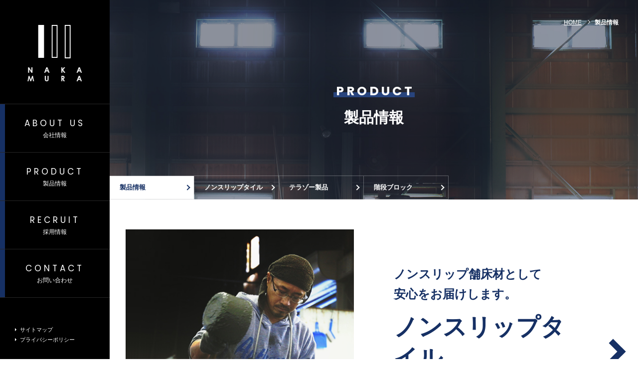

--- FILE ---
content_type: text/html; charset=UTF-8
request_url: http://nakamurakenzai.jp/business/
body_size: 10153
content:
<!DOCTYPE html>
<html lang="ja">
<head>
<meta charset="UTF-8">
<meta http-equiv="X-UA-Compatible" content="IE=edge">
<meta name="viewport" content="width=device-width, initial-scale=1,user-scalable=no">
<meta name="format-detection" content="telephone=no">


		<!-- All in One SEO 4.3.3 - aioseo.com -->
		<title>製品情報 | 株式会社中村建材工業所</title>
		<meta name="description" content="滋賀県東近江市にある株式会社中村建材工業所の事業紹介ページです。ノンスリップタイル、テラゾー製品、施設の階段などの企画・製造・保守を行っております。" />
		<meta name="robots" content="max-image-preview:large" />
		<meta name="keywords" content="事業紹介,ノンスリップタイル,テラゾー製品,階段,企画,建材,製造,保守,滋賀,中村建材" />
		<link rel="canonical" href="http://nakamurakenzai.jp/business/" />
		<meta name="generator" content="All in One SEO (AIOSEO) 4.3.3 " />
		<meta property="og:locale" content="ja_JP" />
		<meta property="og:site_name" content="株式会社中村建材工業所" />
		<meta property="og:type" content="article" />
		<meta property="og:title" content="製品情報 | 株式会社中村建材工業所" />
		<meta property="og:description" content="滋賀県東近江市にある株式会社中村建材工業所の事業紹介ページです。ノンスリップタイル、テラゾー製品、施設の階段などの企画・製造・保守を行っております。" />
		<meta property="og:url" content="http://nakamurakenzai.jp/business/" />
		<meta property="article:published_time" content="2018-11-14T07:14:58+00:00" />
		<meta property="article:modified_time" content="2019-03-20T00:47:20+00:00" />
		<meta name="twitter:card" content="summary" />
		<meta name="twitter:title" content="製品情報 | 株式会社中村建材工業所" />
		<meta name="twitter:description" content="滋賀県東近江市にある株式会社中村建材工業所の事業紹介ページです。ノンスリップタイル、テラゾー製品、施設の階段などの企画・製造・保守を行っております。" />
		<meta name="google" content="nositelinkssearchbox" />
		<script type="application/ld+json" class="aioseo-schema">
			{"@context":"https:\/\/schema.org","@graph":[{"@type":"BreadcrumbList","@id":"http:\/\/nakamurakenzai.jp\/business\/#breadcrumblist","itemListElement":[{"@type":"ListItem","@id":"http:\/\/nakamurakenzai.jp\/#listItem","position":1,"item":{"@type":"WebPage","@id":"http:\/\/nakamurakenzai.jp\/","name":"\u30db\u30fc\u30e0","description":"\u30ce\u30f3\u30b9\u30ea\u30c3\u30d7\u30bf\u30a4\u30eb\u3001\u30c6\u30e9\u30be\u30fc\u88fd\u54c1\u3001\u65bd\u8a2d\u306e\u968e\u6bb5\u306a\u3069\u306e\u4f01\u753b\u30fb\u88fd\u9020\u30fb\u4fdd\u5b88\u3092\u884c\u3046\u6ecb\u8cc0\u770c\u6771\u8fd1\u6c5f\u5e02\u3002\u682a\u5f0f\u4f1a\u793e\u4e2d\u6751\u5efa\u6750\u5de5\u696d\u6240\u3002\uff11\u679a\u306e\u30bf\u30a4\u30eb\u304b\u3089\u30c7\u30b6\u30a4\u30f3\u6027\u306b\u5bcc\u3080\u30c6\u30e9\u30be\u30bf\u30a4\u30eb\u307e\u3067\u8077\u4eba\u306e\u624b\u3067\u4e01\u5be7\u306b\u4ed5\u4e0a\u3052\u308b\u305f\u3081\u3001\u5e45\u5e83\u3044\u8981\u6c42\u306b\u304a\u5fdc\u3048\u3067\u304d\u307e\u3059\u3002","url":"http:\/\/nakamurakenzai.jp\/"},"nextItem":"http:\/\/nakamurakenzai.jp\/business\/#listItem"},{"@type":"ListItem","@id":"http:\/\/nakamurakenzai.jp\/business\/#listItem","position":2,"item":{"@type":"WebPage","@id":"http:\/\/nakamurakenzai.jp\/business\/","name":"\u88fd\u54c1\u60c5\u5831","description":"\u6ecb\u8cc0\u770c\u6771\u8fd1\u6c5f\u5e02\u306b\u3042\u308b\u682a\u5f0f\u4f1a\u793e\u4e2d\u6751\u5efa\u6750\u5de5\u696d\u6240\u306e\u4e8b\u696d\u7d39\u4ecb\u30da\u30fc\u30b8\u3067\u3059\u3002\u30ce\u30f3\u30b9\u30ea\u30c3\u30d7\u30bf\u30a4\u30eb\u3001\u30c6\u30e9\u30be\u30fc\u88fd\u54c1\u3001\u65bd\u8a2d\u306e\u968e\u6bb5\u306a\u3069\u306e\u4f01\u753b\u30fb\u88fd\u9020\u30fb\u4fdd\u5b88\u3092\u884c\u3063\u3066\u304a\u308a\u307e\u3059\u3002","url":"http:\/\/nakamurakenzai.jp\/business\/"},"previousItem":"http:\/\/nakamurakenzai.jp\/#listItem"}]},{"@type":"Organization","@id":"http:\/\/nakamurakenzai.jp\/#organization","name":"\u682a\u5f0f\u4f1a\u793e\u4e2d\u6751\u5efa\u6750\u5de5\u696d\u6240","url":"http:\/\/nakamurakenzai.jp\/"},{"@type":"WebPage","@id":"http:\/\/nakamurakenzai.jp\/business\/#webpage","url":"http:\/\/nakamurakenzai.jp\/business\/","name":"\u88fd\u54c1\u60c5\u5831 | \u682a\u5f0f\u4f1a\u793e\u4e2d\u6751\u5efa\u6750\u5de5\u696d\u6240","description":"\u6ecb\u8cc0\u770c\u6771\u8fd1\u6c5f\u5e02\u306b\u3042\u308b\u682a\u5f0f\u4f1a\u793e\u4e2d\u6751\u5efa\u6750\u5de5\u696d\u6240\u306e\u4e8b\u696d\u7d39\u4ecb\u30da\u30fc\u30b8\u3067\u3059\u3002\u30ce\u30f3\u30b9\u30ea\u30c3\u30d7\u30bf\u30a4\u30eb\u3001\u30c6\u30e9\u30be\u30fc\u88fd\u54c1\u3001\u65bd\u8a2d\u306e\u968e\u6bb5\u306a\u3069\u306e\u4f01\u753b\u30fb\u88fd\u9020\u30fb\u4fdd\u5b88\u3092\u884c\u3063\u3066\u304a\u308a\u307e\u3059\u3002","inLanguage":"ja","isPartOf":{"@id":"http:\/\/nakamurakenzai.jp\/#website"},"breadcrumb":{"@id":"http:\/\/nakamurakenzai.jp\/business\/#breadcrumblist"},"datePublished":"2018-11-14T07:14:58+09:00","dateModified":"2019-03-20T00:47:20+09:00"},{"@type":"WebSite","@id":"http:\/\/nakamurakenzai.jp\/#website","url":"http:\/\/nakamurakenzai.jp\/","name":"\u682a\u5f0f\u4f1a\u793e\u4e2d\u6751\u5efa\u6750\u5de5\u696d\u6240","description":"\u682a\u5f0f\u4f1a\u793e\u4e2d\u6751\u5efa\u6750\u5de5\u696d\u6240 | \u30ce\u30f3\u30b9\u30ea\u30c3\u30d7\u30bf\u30a4\u30eb\u3001\u30c6\u30e9\u30be\u30fc\u88fd\u54c1\u3001\u65bd\u8a2d\u306e\u968e\u6bb5\u306a\u3069\u306e\u4f01\u753b\u30fb\u88fd\u9020\u30fb\u4fdd\u5b88","inLanguage":"ja","publisher":{"@id":"http:\/\/nakamurakenzai.jp\/#organization"}}]}
		</script>
		<script type="text/javascript" >
			window.ga=window.ga||function(){(ga.q=ga.q||[]).push(arguments)};ga.l=+new Date;
			ga('create', "UA-131135529-1", 'auto');
			ga('send', 'pageview');
		</script>
		<script async src="https://www.google-analytics.com/analytics.js"></script>
		<!-- All in One SEO -->

<link rel='stylesheet' id='wp-block-library-css' href='http://nakamurakenzai.jp/wp-includes/css/dist/block-library/style.min.css' type='text/css' media='all' />
<style id='classic-theme-styles-inline-css' type='text/css'>
/*! This file is auto-generated */
.wp-block-button__link{color:#fff;background-color:#32373c;border-radius:9999px;box-shadow:none;text-decoration:none;padding:calc(.667em + 2px) calc(1.333em + 2px);font-size:1.125em}.wp-block-file__button{background:#32373c;color:#fff;text-decoration:none}
</style>
<style id='global-styles-inline-css' type='text/css'>
body{--wp--preset--color--black: #000000;--wp--preset--color--cyan-bluish-gray: #abb8c3;--wp--preset--color--white: #ffffff;--wp--preset--color--pale-pink: #f78da7;--wp--preset--color--vivid-red: #cf2e2e;--wp--preset--color--luminous-vivid-orange: #ff6900;--wp--preset--color--luminous-vivid-amber: #fcb900;--wp--preset--color--light-green-cyan: #7bdcb5;--wp--preset--color--vivid-green-cyan: #00d084;--wp--preset--color--pale-cyan-blue: #8ed1fc;--wp--preset--color--vivid-cyan-blue: #0693e3;--wp--preset--color--vivid-purple: #9b51e0;--wp--preset--gradient--vivid-cyan-blue-to-vivid-purple: linear-gradient(135deg,rgba(6,147,227,1) 0%,rgb(155,81,224) 100%);--wp--preset--gradient--light-green-cyan-to-vivid-green-cyan: linear-gradient(135deg,rgb(122,220,180) 0%,rgb(0,208,130) 100%);--wp--preset--gradient--luminous-vivid-amber-to-luminous-vivid-orange: linear-gradient(135deg,rgba(252,185,0,1) 0%,rgba(255,105,0,1) 100%);--wp--preset--gradient--luminous-vivid-orange-to-vivid-red: linear-gradient(135deg,rgba(255,105,0,1) 0%,rgb(207,46,46) 100%);--wp--preset--gradient--very-light-gray-to-cyan-bluish-gray: linear-gradient(135deg,rgb(238,238,238) 0%,rgb(169,184,195) 100%);--wp--preset--gradient--cool-to-warm-spectrum: linear-gradient(135deg,rgb(74,234,220) 0%,rgb(151,120,209) 20%,rgb(207,42,186) 40%,rgb(238,44,130) 60%,rgb(251,105,98) 80%,rgb(254,248,76) 100%);--wp--preset--gradient--blush-light-purple: linear-gradient(135deg,rgb(255,206,236) 0%,rgb(152,150,240) 100%);--wp--preset--gradient--blush-bordeaux: linear-gradient(135deg,rgb(254,205,165) 0%,rgb(254,45,45) 50%,rgb(107,0,62) 100%);--wp--preset--gradient--luminous-dusk: linear-gradient(135deg,rgb(255,203,112) 0%,rgb(199,81,192) 50%,rgb(65,88,208) 100%);--wp--preset--gradient--pale-ocean: linear-gradient(135deg,rgb(255,245,203) 0%,rgb(182,227,212) 50%,rgb(51,167,181) 100%);--wp--preset--gradient--electric-grass: linear-gradient(135deg,rgb(202,248,128) 0%,rgb(113,206,126) 100%);--wp--preset--gradient--midnight: linear-gradient(135deg,rgb(2,3,129) 0%,rgb(40,116,252) 100%);--wp--preset--font-size--small: 13px;--wp--preset--font-size--medium: 20px;--wp--preset--font-size--large: 36px;--wp--preset--font-size--x-large: 42px;--wp--preset--spacing--20: 0.44rem;--wp--preset--spacing--30: 0.67rem;--wp--preset--spacing--40: 1rem;--wp--preset--spacing--50: 1.5rem;--wp--preset--spacing--60: 2.25rem;--wp--preset--spacing--70: 3.38rem;--wp--preset--spacing--80: 5.06rem;--wp--preset--shadow--natural: 6px 6px 9px rgba(0, 0, 0, 0.2);--wp--preset--shadow--deep: 12px 12px 50px rgba(0, 0, 0, 0.4);--wp--preset--shadow--sharp: 6px 6px 0px rgba(0, 0, 0, 0.2);--wp--preset--shadow--outlined: 6px 6px 0px -3px rgba(255, 255, 255, 1), 6px 6px rgba(0, 0, 0, 1);--wp--preset--shadow--crisp: 6px 6px 0px rgba(0, 0, 0, 1);}:where(.is-layout-flex){gap: 0.5em;}:where(.is-layout-grid){gap: 0.5em;}body .is-layout-flex{display: flex;}body .is-layout-flex{flex-wrap: wrap;align-items: center;}body .is-layout-flex > *{margin: 0;}body .is-layout-grid{display: grid;}body .is-layout-grid > *{margin: 0;}:where(.wp-block-columns.is-layout-flex){gap: 2em;}:where(.wp-block-columns.is-layout-grid){gap: 2em;}:where(.wp-block-post-template.is-layout-flex){gap: 1.25em;}:where(.wp-block-post-template.is-layout-grid){gap: 1.25em;}.has-black-color{color: var(--wp--preset--color--black) !important;}.has-cyan-bluish-gray-color{color: var(--wp--preset--color--cyan-bluish-gray) !important;}.has-white-color{color: var(--wp--preset--color--white) !important;}.has-pale-pink-color{color: var(--wp--preset--color--pale-pink) !important;}.has-vivid-red-color{color: var(--wp--preset--color--vivid-red) !important;}.has-luminous-vivid-orange-color{color: var(--wp--preset--color--luminous-vivid-orange) !important;}.has-luminous-vivid-amber-color{color: var(--wp--preset--color--luminous-vivid-amber) !important;}.has-light-green-cyan-color{color: var(--wp--preset--color--light-green-cyan) !important;}.has-vivid-green-cyan-color{color: var(--wp--preset--color--vivid-green-cyan) !important;}.has-pale-cyan-blue-color{color: var(--wp--preset--color--pale-cyan-blue) !important;}.has-vivid-cyan-blue-color{color: var(--wp--preset--color--vivid-cyan-blue) !important;}.has-vivid-purple-color{color: var(--wp--preset--color--vivid-purple) !important;}.has-black-background-color{background-color: var(--wp--preset--color--black) !important;}.has-cyan-bluish-gray-background-color{background-color: var(--wp--preset--color--cyan-bluish-gray) !important;}.has-white-background-color{background-color: var(--wp--preset--color--white) !important;}.has-pale-pink-background-color{background-color: var(--wp--preset--color--pale-pink) !important;}.has-vivid-red-background-color{background-color: var(--wp--preset--color--vivid-red) !important;}.has-luminous-vivid-orange-background-color{background-color: var(--wp--preset--color--luminous-vivid-orange) !important;}.has-luminous-vivid-amber-background-color{background-color: var(--wp--preset--color--luminous-vivid-amber) !important;}.has-light-green-cyan-background-color{background-color: var(--wp--preset--color--light-green-cyan) !important;}.has-vivid-green-cyan-background-color{background-color: var(--wp--preset--color--vivid-green-cyan) !important;}.has-pale-cyan-blue-background-color{background-color: var(--wp--preset--color--pale-cyan-blue) !important;}.has-vivid-cyan-blue-background-color{background-color: var(--wp--preset--color--vivid-cyan-blue) !important;}.has-vivid-purple-background-color{background-color: var(--wp--preset--color--vivid-purple) !important;}.has-black-border-color{border-color: var(--wp--preset--color--black) !important;}.has-cyan-bluish-gray-border-color{border-color: var(--wp--preset--color--cyan-bluish-gray) !important;}.has-white-border-color{border-color: var(--wp--preset--color--white) !important;}.has-pale-pink-border-color{border-color: var(--wp--preset--color--pale-pink) !important;}.has-vivid-red-border-color{border-color: var(--wp--preset--color--vivid-red) !important;}.has-luminous-vivid-orange-border-color{border-color: var(--wp--preset--color--luminous-vivid-orange) !important;}.has-luminous-vivid-amber-border-color{border-color: var(--wp--preset--color--luminous-vivid-amber) !important;}.has-light-green-cyan-border-color{border-color: var(--wp--preset--color--light-green-cyan) !important;}.has-vivid-green-cyan-border-color{border-color: var(--wp--preset--color--vivid-green-cyan) !important;}.has-pale-cyan-blue-border-color{border-color: var(--wp--preset--color--pale-cyan-blue) !important;}.has-vivid-cyan-blue-border-color{border-color: var(--wp--preset--color--vivid-cyan-blue) !important;}.has-vivid-purple-border-color{border-color: var(--wp--preset--color--vivid-purple) !important;}.has-vivid-cyan-blue-to-vivid-purple-gradient-background{background: var(--wp--preset--gradient--vivid-cyan-blue-to-vivid-purple) !important;}.has-light-green-cyan-to-vivid-green-cyan-gradient-background{background: var(--wp--preset--gradient--light-green-cyan-to-vivid-green-cyan) !important;}.has-luminous-vivid-amber-to-luminous-vivid-orange-gradient-background{background: var(--wp--preset--gradient--luminous-vivid-amber-to-luminous-vivid-orange) !important;}.has-luminous-vivid-orange-to-vivid-red-gradient-background{background: var(--wp--preset--gradient--luminous-vivid-orange-to-vivid-red) !important;}.has-very-light-gray-to-cyan-bluish-gray-gradient-background{background: var(--wp--preset--gradient--very-light-gray-to-cyan-bluish-gray) !important;}.has-cool-to-warm-spectrum-gradient-background{background: var(--wp--preset--gradient--cool-to-warm-spectrum) !important;}.has-blush-light-purple-gradient-background{background: var(--wp--preset--gradient--blush-light-purple) !important;}.has-blush-bordeaux-gradient-background{background: var(--wp--preset--gradient--blush-bordeaux) !important;}.has-luminous-dusk-gradient-background{background: var(--wp--preset--gradient--luminous-dusk) !important;}.has-pale-ocean-gradient-background{background: var(--wp--preset--gradient--pale-ocean) !important;}.has-electric-grass-gradient-background{background: var(--wp--preset--gradient--electric-grass) !important;}.has-midnight-gradient-background{background: var(--wp--preset--gradient--midnight) !important;}.has-small-font-size{font-size: var(--wp--preset--font-size--small) !important;}.has-medium-font-size{font-size: var(--wp--preset--font-size--medium) !important;}.has-large-font-size{font-size: var(--wp--preset--font-size--large) !important;}.has-x-large-font-size{font-size: var(--wp--preset--font-size--x-large) !important;}
.wp-block-navigation a:where(:not(.wp-element-button)){color: inherit;}
:where(.wp-block-post-template.is-layout-flex){gap: 1.25em;}:where(.wp-block-post-template.is-layout-grid){gap: 1.25em;}
:where(.wp-block-columns.is-layout-flex){gap: 2em;}:where(.wp-block-columns.is-layout-grid){gap: 2em;}
.wp-block-pullquote{font-size: 1.5em;line-height: 1.6;}
</style>
<link rel='stylesheet' id='wp-pagenavi-css' href='http://nakamurakenzai.jp/wp-content/plugins/wp-pagenavi/pagenavi-css.css' type='text/css' media='all' />
<link rel="icon" href="http://nakamurakenzai.jp/wp-content/uploads/2020/05/cropped-fav-1-32x32.png" sizes="32x32" />
<link rel="icon" href="http://nakamurakenzai.jp/wp-content/uploads/2020/05/cropped-fav-1-192x192.png" sizes="192x192" />
<link rel="apple-touch-icon" href="http://nakamurakenzai.jp/wp-content/uploads/2020/05/cropped-fav-1-180x180.png" />
<meta name="msapplication-TileImage" content="http://nakamurakenzai.jp/wp-content/uploads/2020/05/cropped-fav-1-270x270.png" />
<link href="/favicon.ico" rel="shortcut icon" />
<link href="//fonts.googleapis.com/css?family=Poppins:400,600,700" rel="stylesheet">
<link href="//fonts.googleapis.com/css?family=Cinzel" rel="stylesheet">
<link rel="stylesheet" type="text/css" href="/common/css/basic.css">
<link rel="stylesheet" type="text/css" href="/common/css/contents.css"><link rel="stylesheet" href="/common/css/aos.css">
<script src="/common/js/import.js"></script>
<script src="/common/js/imagesloaded.js"></script>
<script>

$(function () {
$('#h_sp,#js__sideMenuBtn').addClass('active02');
});

</script>
</head>
<body>

<header id="h_pc">
    <div id="h_all">
        <div id="h_area">
            <div id="h_box">
                <nav id="h_nav">
                    <div id="h_logo_area">
                        <p id="h_logo"><a href="/"><img src="/common/image/h_logo.png" alt=""></a></p>
                    </div>
                    <!--/h_logo_area-->
                    <ul id="h_list">
                        <li class="h_list_in">
                            <a href="/company/" class="h_link">
                                <h2 class="h_name" data-txt="ABOUT US">会社情報</h2>
                            </a>
                            <!--/h_link-->
                            <nav class="mega_nav">
                                <div class="mega_box">
                                    <ol class="mega_list">
                                        <li class="mega_list_in"><a href="/company/message/" class="mega_link">代表メッセージ</a></li>
                                        <!--<li class="mega_list_in"><a href="/company/idea/" class="mega_link">経営理念</a></li>-->
                                        <li class="mega_list_in"><a href="/company/intro/" class="mega_link">会社概要</a></li>
                                        <li class="mega_list_in"><a href="/company/access/" class="mega_link">アクセス</a></li>
                                    </ol>
                                    <!--/mega_list-->
                                </div>
                                <!--/mega_box-->
                            </nav>
                            <!--/mega_nav-->
                        </li>
                        <!--/h_list_in-->
                        <li class="h_list_in">
                            <a href="/business/" class="h_link">
                                <h2 class="h_name" data-txt="PRODUCT">製品情報</h2>
                            </a>
                            <!--/h_link-->
                            <nav class="mega_nav">
                                <div class="mega_box">
                                    <ol class="mega_list">
                                        <li class="mega_list_in"><a href="/business/tile/" class="mega_link">ノンスリップタイル</a></li>
                                        <li class="mega_list_in"><a href="/business/terrazzo/" class="mega_link">テラゾー製品</a></li>
                                        <li class="mega_list_in"><a href="/business/stairs/" class="mega_link">階段ブロック</a></li>
                                    </ol>
                                    <!--/mega_list-->
                                </div>
                                <!--/mega_box-->
                            </nav>
                            <!--/mega_nav-->
                        </li>
                        <!--/h_list_in-->
                        <li class="h_list_in">
                            <a href="/recruit/" class="h_link">
                                <h2 class="h_name" data-txt="RECRUIT">採用情報</h2>
                            </a>
                            <!--/h_link-->
                        </li>
                        <!--/h_list_in-->
                        <li class="h_list_in">
                            <a href="/contact/" class="h_link">
                                <h2 class="h_name" data-txt="CONTACT">お問い合わせ</h2>
                            </a>
                            <!--/h_link-->
                        </li>
                        <!--/h_list_in-->
                    </ul>
                    <!--/h_list-->
                    <div id="h_nav_un">
                        <p class="nav_un_name"><a href="/sitemap/">サイトマップ</a></p>
                        <p class="nav_un_name"><a href="/privacy/">プライバシーポリシー</a></p>
                    </div>
                    <!--/h_nav_un-->
                </nav>
                <!--/h_nav-->
            </div>
            <!--/h_box-->
        </div>
        <!--/h_area-->
    </div>
    <!--/h_all-->
</header>
<!--/h_pc-->
<header id="h_sp">
    <div id="sp_h_all">
        <div id="sp_h_area">
            <p id="sp_h_logo"><a href="/"><img src="/image/top_logo.svg" alt=""></a></p>
            <!-- 開閉用ボタン -->
            <div class="side-menu-btn-area">
                <div class="side-menu-btn" id="js__sideMenuBtn">
                    <i class="menu-trigger"><span></span><span></span><span></span></i>
                </div>
                <!--/side-menu-btn-->
            </div>
            <!--/side-menu-btn-area-->
            <!-- サイドオープン時メインコンテンツを覆う -->
            <div class="overlay" id="js__overlay"></div>
            <!-- サイドメニュー -->
            <nav class="side-menu">
                <div class="side-menu_scroll">
                    <div class="side-menu_scroll_in">
                        <ul class="side-menu_commu">
                            <li><a href="tel:0748482002" class="side-menu_phone m_h01"><em>0748-48-2002</em></a></li>
                            <li><a href="/contact/" class="side-menu_mail m_h01"><em>お問い合わせ</em></a></li>
                        </ul>
                        <!--/side-menu_commu-->
                        <div class="side-menu_time">
                            <table>
                                <tr>
                                    <th>営業時間</th>
                                    <td>午前10時～午後5時</td>
                                </tr>
                                <tr>
                                    <th>定休日</th>
                                    <td>土日祝日</td>
                                </tr>
                            </table>
                        </div>
                        <!--/side-menu_time-->
                        <nav id="sp_menu_001">
                            <ul id="sp_menu_001_in">
                                <li class="sp_list_in001">
                                    <p class="sp_txt001_a"><a href="/">HOME</a></p>
                                </li>
                                <!--/sp_list_in001-->
                                <li class="sp_list_in001">
                                    <p class="sp_txt001_a"><a href="/company/">会社情報</a></p>
                                    <ul class="sp_002_in">
                                        <li><a href="/company/message/">代表メッセージ</a></li>
                                        <!--<li><a href="/company/idea/">経営理念</a></li>-->
                                        <li><a href="/company/intro/">会社概要</a></li>
                                        <li><a href="/company/access/">アクセス</a></li>
                                    </ul>
                                    <!--/sp_002_in-->
                                </li>
                                <!--/sp_list_in001-->
                                <li class="sp_list_in001">
                                    <p class="sp_txt001_a"><a href="/business/">製品情報</a></p>
                                    <ul class="sp_002_in">
                                        <li><a href="/business/tile/">ノンスリップタイル</a></li>
                                        <li><a href="/business/terrazzo/">テラゾー製品</a></li>
                                        <li><a href="/business/stairs/">階段ブロック</a></li>
                                    </ul>
                                    <!--/sp_002_in-->
                                </li>
                                <!--/sp_list_in001-->
                                <li class="sp_list_in001">
                                    <p class="sp_txt001_a"><a href="/recruit/">採用情報</a></p>
                                </li>
                                <!--/sp_list_in001-->
                                <li class="sp_list_in001">
                                    <p class="sp_txt001_a"><a href="/news/">お知らせ</a></p>
                                </li>
                                <!--/sp_list_in001-->
                                <li class="sp_list_in001">
                                    <p class="sp_txt001_a"><a href="/sitemap/">サイトマップ</a></p>
                                </li>
                                <!--/sp_list_in001-->
                                <li class="sp_list_in001">
                                    <p class="sp_txt001_a"><a href="/privacy/">プライバシーポリシー</a></p>
                                </li>
                                <!--/sp_list_in001-->
                            </ul>
                            <!--/sp_menu_001_in-->
                        </nav>
                        <!--/sp_menu_001-->
                    </div>
                    <!--/side-menu_scroll_in-->
                </div>
                <!--/side-menu_scroll-->
            </nav>
            <!--/side-menu-->
        </div>
        <!--/sp_h_area-->
    </div>
    <!--/sp_h_all-->

</header>
<!--/h_sp-->

<div id="main_v_area">
        <div id="main_v_box">
            <div id="main_v_box_in"></div>
            <div id="main_v" style="background-image: url(/image/business/main_img001.jpg);">
            </div>
            <!--/main_v-->
        </div>
        <!--/main_v_box-->
    </div>
    <!--/main_v_area-->
<div id="top_contents">
    <div id="top_contents_p">
        <div id="pan_all">
            <nav id="pan_area" itemscope itemtype="http://schema.org/BreadcrumbList">
                <ul id="pan_area_in">
                    <li class="pan_list001" itemprop="itemListElement" itemscope itemtype="http://schema.org/ListItem">
                        <a itemprop="item" href="/" title="HOME">
                    <abbr itemprop="name" title="HOME">HOME</abbr></a>
                        <meta itemprop="position" content="1">
                    </li>
                    <!--/pan_list001-->
																			
                    <li class="pan_list001" itemprop="itemListElement" itemscope itemtype="http://schema.org/ListItem">
                        <h1 itemprop="name" title="製品情報">製品情報</h1>
                        <meta itemprop="position" content="2">
                    </li>
                    <!--/pan_list001-->
                </ul>
                <!--/pan_area_in-->
            </nav>
            <!--/pan_area-->
        </div>
        <!--/pan_all-->
        <article id="main_v_txtall">
            <section id="main_v_txtarea">
                <div id="main_v_txt" class="bg_t">
                    <h3 id="main_v_sub_en">PRODUCT</h3>
                        <h2 id="main_v_title">製品情報</h2>
                </div>
                <!--/main_v_txt-->
            </section>
            <!--/main_v_txtarea-->
												<nav id="main_nav">
                    <ul id="main_list">
                        <li class="main_list_in"><a href="/business/" class="main_list_txt w_c">製品情報</a></li>
                        <li class="main_list_in"><a href="/business/tile/" class="main_list_txt">ノンスリップタイル</a></li>
                        <li class="main_list_in"><a href="/business/terrazzo/" class="main_list_txt">テラゾー製品</a></li>
                        <li class="main_list_in"><a href="/business/stairs/" class="main_list_txt">階段ブロック</a></li>
                    </ul>
                    <!--/main_nav-->
                </nav>
                <!--/main_nav-->
        </article>
        <!--/main_v_txtall-->
        <main id="top_contents_in" class="pT0">
                <section>
                    <div class="busi_bg_all">
                        <a href="/business/tile/" class="busi_link">
                            <div class="box btm0">
                                <div class="b_u_area">
                                    <ul class="b_u_list">
                                        <li class="b_u_list_in">
                                            <div class="b_u_bgimg" style="background-image: url(/image/business/top_con001.jpg);">
                                                <div class="b_u_imgbox">
                                                    <p class="b_u_img"><img src="/image/business/top_con001_on.png" alt=""></p>
                                                </div>
                                                <!--/b_u_imgbox-->
                                            </div>
                                            <!--/vi_bgimg-->
                                        </li>
                                        <!--/b_u_list_in-->
                                        <li class="b_u_list_in">
                                            <div class="b_u_list_box">
                                                <div class="b_u_sub_area">
                                                    <h3 class="b_u_sub">
                                                        ノンスリップ舗床材として<br>安心をお届けします。
                                                    </h3>
                                                    <!--/b_u_sub-->
                                                </div>
                                                <!--/b_u_sub_area-->
                                                <div class="b_u_main_area">
                                                    <h2 class="b_u_main">ノンスリップタイル</h2>
                                                </div>
                                                <!--/b_u_main_area-->
                                                <div class="b_u_txt_area">
                                                    <p class="b_u_txt">実用性、安全性を兼ね備えたプレキャスト製ノンスリップ床材です。駅ホーム、歩道橋等の交通安全対策に広くご利用いただいております。</p>
                                                </div>
                                                <!--/b_u_txt_area-->
                                            </div>
                                            <!--/b_u_list_box-->
                                        </li>
                                        <!--/b_u_list_in-->
                                    </ul>
                                    <!--/b_u_list-->
                                </div>
                                <!--/b_u_area-->
                            </div>
                            <!--/box-->
                        </a>
                        <!--/busi_link-->
                    </div>
                    <!--/busi_bg_all-->
                </section>
                <section>
                    <div class="busi_bg_all bu_le">
                        <a href="/business/terrazzo/" class="busi_link bu_le">
                            <div class="box btm0">
                                <div class="b_u_area w_c">
                                    <ul class="b_u_list re_ve">
                                        <li class="b_u_list_in">
                                            <div class="b_u_bgimg" style="background-image: url(/image/business/top_con002.jpg);">
                                                <div class="b_u_imgbox">
                                                    <p class="b_u_img"><img src="/image/business/top_con002_on.png" alt=""></p>
                                                </div>
                                                <!--/b_u_imgbox-->
                                            </div>
                                            <!--/vi_bgimg-->
                                        </li>
                                        <!--/b_u_list_in-->
                                        <li class="b_u_list_in">
                                            <div class="b_u_list_box">
                                                <div class="b_u_sub_area">
                                                    <h3 class="b_u_sub w_c">
                                                        天然石にない<br>温かい風合を演出できます。
                                                    </h3>
                                                    <!--/b_u_sub-->
                                                </div>
                                                <!--/b_u_sub_area-->
                                                <div class="b_u_main_area w_c">
                                                    <h2 class="b_u_main w_c">テラゾー製品</h2>
                                                </div>
                                                <!--/b_u_main_area-->
                                                <div class="b_u_txt_area">
                                                    <p class="b_u_txt w_c">種石とセメントとの組み合わせにより様々な風合いを表現できる人造大理石。レトロなイメージにマッチし、温かい雰囲気作りに最適です。</p>
                                                </div>
                                                <!--/b_u_txt_area-->
                                            </div>
                                            <!--/b_u_list_box-->
                                        </li>
                                        <!--/b_u_list_in-->
                                    </ul>
                                    <!--/b_u_list-->
                                </div>
                                <!--/b_u_area-->
                            </div>
                            <!--/box-->
                        </a>
                        <!--/busi_link-->
                    </div>
                    <!--/busi_bg_all-->
                </section>
                <section>
                    <div class="busi_bg_all dd_le">
                        <a href="/business/stairs/" class="busi_link dd_le">
                            <div class="box btm0">
                                <div class="b_u_area">
                                    <ul class="b_u_list">
                                        <li class="b_u_list_in">
                                            <div class="b_u_bgimg" style="background-image: url(/image/business/top_con003.jpg);">
                                                <div class="b_u_imgbox">
                                                    <p class="b_u_img ka_i"><img src="/image/business/top_con003_on.png" alt=""></p>
                                                </div>
                                                <!--/b_u_imgbox-->
                                            </div>
                                            <!--/b_u_bgimg-->
                                        </li>
                                        <!--/b_u_list_in-->
                                        <li class="b_u_list_in">
                                            <div class="b_u_list_box">
                                                <div class="b_u_sub_area">
                                                    <h3 class="b_u_sub">
                                                        天然石を自由に打込むことができ、<br>更なる環境美を提供します。
                                                    </h3>
                                                    <!--/b_u_sub-->
                                                </div>
                                                <!--/b_u_sub_area-->
                                                <div class="b_u_main_area">
                                                    <h2 class="b_u_main">階段ブロック</h2>
                                                </div>
                                                <!--/b_u_main_area-->
                                                <div class="b_u_txt_area">
                                                    <p class="b_u_txt">階段ブロックは遠心力成形品の高密度均質の特長を生かした耐磨性、強度に優れた理想的な階段材です。</p>
                                                </div>
                                                <!--/b_u_txt_area-->
                                            </div>
                                            <!--/b_u_list_box-->
                                        </li>
                                        <!--/b_u_list_in-->
                                    </ul>
                                    <!--/b_u_list-->
                                </div>
                                <!--/b_u_area-->
                            </div>
                            <!--/box-->
                        </a>
                        <!--/busi_link-->
                    </div>
                    <!--/busi_bg_all-->
                </section>
            </main>
            <!--/top_contents_in-->
        <footer>
    <nav id="f_box_un">
        <div id="f_box_un_area">
            <ul id="f_box_unlist">
                <li class="f_box_unlist_in">
                    <ol class="f_cate_list">
                        <li class="f_cate_list_in">
                            <a href="/company/" class="f_cate_link">会社情報</a>
                        </li>
                        <!--/f_cate_list_in-->
                        <li class="f_cate_list_in">
                            <a href="/company/message/" class="f_cate_link">代表メッセージ</a>
                        </li>
                        <!--/f_cate_list_in-->
                        <!--<li class="f_cate_list_in">
                            <a href="" class="f_cate_link">経営理念</a>
                        </li>-->
                        <!--/f_cate_list_in-->
                        <li class="f_cate_list_in">
                            <a href="/company/intro/" class="f_cate_link">会社概要</a>
                        </li>
                        <!--/f_cate_list_in-->
                        <li class="f_cate_list_in">
                            <a href="/company/access/" class="f_cate_link">アクセス</a>
                        </li>
                        <!--/f_cate_list_in-->
                    </ol>
                    <!--/f_cate_list-->
                </li>
                <!--/f_box_unlist_in-->
                <li class="f_box_unlist_in">
                    <ol class="f_cate_list">
                        <li class="f_cate_list_in">
                            <a href="/business/" class="f_cate_link">製品情報</a>
                        </li>
                        <!--/f_cate_list_in-->
                        <li class="f_cate_list_in">
                            <a href="/business/tile/" class="f_cate_link">ノンスリップタイル</a>
                        </li>
                        <!--/f_cate_list_in-->
                        <li class="f_cate_list_in">
                            <a href="/business/terrazzo/" class="f_cate_link">テラゾー製品</a>
                        </li>
                        <!--/f_cate_list_in-->
                        <li class="f_cate_list_in">
                            <a href="/business/stairs/" class="f_cate_link">階段ブロック</a>
                        </li>
                        <!--/f_cate_list_in-->
                    </ol>
                    <!--/f_cate_list-->
                </li>
                <!--/f_box_unlist_in-->
                <li class="f_box_unlist_in">
                    <ol class="f_cate_list">
                        <li class="f_cate_list_in">
                            <a href="/recruit/" class="f_cate_link">採用情報</a>
                        </li>
                        <!--/f_cate_list_in-->
                    </ol>
                    <!--/f_cate_list-->
                </li>
                <!--/f_box_unlist_in-->
                <li class="f_box_unlist_in">
                    <ol class="f_cate_list">
                        <li class="f_cate_list_in">
                            <a href="/contact/" class="f_cate_link">お問い合わせ</a>
                        </li>
                        <!--/f_cate_list_in-->
                    </ol>
                    <!--/f_cate_list-->
                </li>
                <!--/f_box_unlist_in-->
                <li class="f_box_unlist_in">
                    <ol class="f_cate_list">
                        <li class="f_cate_list_in">
                            <a href="/news/" class="f_cate_link">お知らせ</a>
                        </li>
                        <!--/f_cate_list_in-->
                    </ol>
                    <!--/f_cate_list-->
                </li>
                <!--/f_box_unlist_in-->
            </ul>
            <!--/f_box_unlist-->
            <div id="copy_area">
                <small>Copyright(C) nakamurakenzai All rights reserved.</small>
            </div>
            <!--/copy_area-->
        </div>
        <!--/f_box_un_area-->
    </nav>
    <!--/f_box_un-->
</footer>    </div>
    <!--/top_contents_p-->
</div>
<!--/top_contents-->
<script>


function initMap02() {
  var data = [
    { lat: 35.150363, lng: 136.188749, ico: '/image/att_tanuki.png', name: '中村建材工業所', address: '滋賀県東近江市五個荘竜田町494' }
  ];
  var center = { lat:35.150363, lng: 136.188749 };
  var mapOptions = {
    zoom: 12,
    center: center,
    scrollwheel: false
  };
  var map = new google.maps.Map(document.getElementById('map_canvas'), mapOptions);
  var marker = [];
 var infowindow = [];
  var openedInfowindow = '';
  
  var dppx = window.devicePixelRatio;
  if (dppx >= 2) {
    var imgPath = '';
  } else {
    var imgPath = '';
  }
  for (var i = 0, len = data.length; i < len; i++) {
    var image = {
      url: imgPath + data[i].ico,
      scaledSize: new google.maps.Size(80,101)
    };
    marker[i] = new google.maps.Marker({
      position: { lat: data[i].lat, lng: data[i].lng },
      map: map,
      icon: image
    });
    var content = '<div class="info"><h3>' + data[i].name + '</h3><p>' + data[i].address + '</p></div>';
    infowindow[i] = new google.maps.InfoWindow({
      content: content,
      maxWidth: 200
    });
   
  }
  
 
		/*============*/
        var mapStyle = [ {
            "stylers": [ {
            "saturation": -100
            } ]
        } ];
        var mapType = new google.maps.StyledMapType(mapStyle);
            map.mapTypes.set( 'GrayScaleMap', mapType);
            map.setMapTypeId( 'GrayScaleMap' );
        /*============*/
  
  var timeoutID;
  window.onresize = function() {
    if (timeoutID) clearTimeout(timeoutID);
    timeoutID = setTimeout(function() {
      map.panTo(center);
    }, 200);
  }
}
//////////////////////////////////
				$(function () {
					
					/////////////////////////////////
				
  $.pjax({

    area: '#top_contents_p,#main_v,#h_sp',
    link: '#h_all a:not([target]),#h_all a:not([href^=#]),.f_cate_list_in a:not([target]),.f_cate_list_in a:not([href^=#]),#sp_menu_001 a:not([target]),#sp_menu_001 a:not([href^=#]),#sp_h_logo a:not([target]),#sp_h_logo a:not([href^=#])',
    ajax: {
      timeout: 30000
    },
    wait: 2000,
    //cache: { click: false, submit: false, popstate: false },  // キャッシュの設定
    load: {
      head: 'base, meta, link',
      css: true,
      script: true
    }
  });
	$(document).bind('pjax:fetch', function () {
    
				$('#h_pc,#h_all,#top_contents').attr({
      'class': 'active'
    });
				$('#main_v_box_in').attr({
      'class': 'active'
    });
				$('.mega_nav').css({
      'display': 'none',
						'opacity': 0
    });
				
				$('#h_sp').attr({
      'class': 'active side-menu-btn'
    });
				$('#h_sp,#js__sideMenuBtn').attr({
      'class': 'active side-menu-btn'
    });
				$('.menu-trigger').removeClass('active');
    
       
				
    /////////////////////

    $('body').removeClass('side-open');
    //$('.menu-trigger').removeClass('active');
    ////////////////////
  });
  //$(document).on('ready pjax:render', function () {
			$(document).on('pjax:ready', function () {
			
    $('#h_pc,#h_all,#top_contents').attr({
      'class': 'active02'
    });
				$('#main_v_box_in').attr({
      'class': 'active02'
    });
				$('.mega_nav').css({
      'display': 'none',
						'opacity': 'inherit'
    });
					$('#js__sideMenuBtn').attr({
      'class': 'active02 side-menu-btn'
    });
				$('#h_sp').attr({
      'class': 'active02'
    });
				$('#top_main').attr({
      'class': 'active'
    });
				////////////////////
				
					$(function () {
   $('a[href*="youtube.com/watch"]').magnificPopup({
       type: 'iframe',
           iframe: {
               patterns: {
                   youtube: {
                       index: 'youtube.com', 
                       id: 'v=', 
                       src: '//www.youtube.com/embed/%id%?rel=0&autoplay=1'
                    }
               }
           }   
     });      
});
				
				/////////////////////
				
				if($('#top_video').length){
        var video = document.getElementById('top_video');
						setTimeout(function(){
						video.play()
						},500);
    }
			setTimeout(function(){
					
						$('#ll_logo').addClass('active');
						},1500);
				

    ///////////////
						 var $window = $(window);
    var $triggerArray = [

'.m_h01',
'.m_h02',

  ];

    /**
     * Event method
     */
    for (var i = 0; i < $triggerArray.length; i++) {
        $($triggerArray[i]).matchHeight();
    }

    /**
     * Event handler
     */
    $window.on('orientationchange', function () {
        location.href = location.href;
    });
    //////////////

  });

});

 

				</script>
				
				<script src="/common/js/aos/aos.js"></script>
				<script>
				AOS.init();
				
$(function () {
    var $body = $('body');
    $('#js__sideMenuBtn').on('click', function () {
      $body.toggleClass('side-open');
      $('.menu-trigger').toggleClass('active');

      $('#js__overlay').on('click', function () {
        $body.removeClass('side-open');
        $('.menu-trigger').removeClass('active');
      });
    });
  });
				</script>
			<script>
    $(function() {
        $('.h_list_in').hover(function() {
            $('.mega_nav', this).stop().fadeIn(300);
        }, function() {
            $('.mega_nav', this).stop().fadeOut(300);
        });
    });

</script>

</body>

</html>


--- FILE ---
content_type: text/css
request_url: http://nakamurakenzai.jp/common/css/basic.css
body_size: 24767
content:
@charset "UTF-8";
html, body, div, span, applet, object, iframe,
h1, h2, h3, h4, h5, h6, p, blockquote, pre,
a, abbr, acronym, address, big, cite, code,
del, dfn, em, img, ins, kbd, q, s, samp,
small, strike, strong, sub, sup, tt, var,
b, u, i, center,
dl, dt, dd, ol, ul, li,
fieldset, form, label, legend,
table, caption, tbody, tfoot, thead, tr, th, td,
article, aside, canvas, details, embed,
figure, figcaption, footer, header, hgroup,
menu, nav, output, ruby, section, summary,
time, mark, audio, video {
  margin: 0;
  padding: 0;
  border: 0;
  font: inherit;
  font-size: 100%;
  vertical-align: baseline; }

html {
  line-height: 1; }

ol, ul {
  list-style: none; }

table {
  border-collapse: collapse;
  border-spacing: 0; }

caption, th, td {
  text-align: left;
  font-weight: normal;
  vertical-align: middle; }

q, blockquote {
  quotes: none; }
  q:before, q:after, blockquote:before, blockquote:after {
    content: "";
    content: none; }

a img {
  border: none; }

article, aside, details, figcaption, figure, footer, header, hgroup, main, menu, nav, section, summary {
  display: block; }

html,
body,
div,
span,
applet,
object,
iframe,
h1,
h2,
h3,
h4,
h5,
h6,
p,
blockquote,
pre,
a,
abbr,
acronym,
address,
big,
cite,
code,
del,
dfn,
em,
img,
ins,
kbd,
q,
s,
samp,
small,
strike,
strong,
sub,
sup,
tt,
var,
b,
u,
i,
center,
dl,
dt,
dd,
ol,
ul,
li,
fieldset,
form,
label,
legend,
table,
caption,
tbody,
tfoot,
thead,
tr,
th,
td,
article,
aside,
canvas,
details,
embed,
figure,
figcaption,
footer,
header,
hgroup,
menu,
nav,
output,
ruby,
section,
summary,
time,
mark,
audio,
video {
  /*line-height: normal;*/
  line-height: 1.7;
  -webkit-box-sizing: border-box;
          box-sizing: border-box; }

/*font*/
@font-face {
  font-family: "Yu Gothic";
  src: local("Yu Gothic Medium");
  font-weight: 100; }

@font-face {
  font-family: "Yu Gothic";
  src: local("Yu Gothic Medium");
  font-weight: 200; }

@font-face {
  font-family: "Yu Gothic";
  src: local("Yu Gothic Medium");
  font-weight: 300; }

@font-face {
  font-family: "Yu Gothic";
  src: local("Yu Gothic Medium");
  font-weight: 400; }

@font-face {
  font-family: "Yu Gothic";
  src: local("Yu Gothic Bold");
  font-weight: bold; }

@font-face {
  font-family: "Helvetica Neue";
  src: local("Helvetica Neue Regular");
  font-weight: 100; }

@font-face {
  font-family: "Helvetica Neue";
  src: local("Helvetica Neue Regular");
  font-weight: 200; }

/*! based on html5doctor.com Reset Stylesheet v1.6.1 Author: Richard Clark - http://richclarkdesign.com */
html {
  -webkit-box-sizing: border-box;
          box-sizing: border-box; }

*,
::before,
::after {
  -webkit-box-sizing: inherit;
          box-sizing: inherit; }

body {
  background: transparent;
  color: #000;
  line-height: 1;
  -webkit-text-size-adjust: 100%; }
  html[lang="ja"] body {
    font-family: -apple-system, BlinkMacSystemFont, "Helvetica Neue", "Yu Gothic", YuGothic, Verdana, Meiryo, sans-serif; }

/* main elements group */
audio,
canvas,
progress,
video {
  display: -moz-inline-stack;
  display: inline-block;
  vertical-align: middle;
  *vertical-align: auto;
  zoom: 1;
  *display: inline;
  vertical-align: baseline; }

audio:not([controls]) {
  display: none;
  height: 0; }

/* a */
* {
  -webkit-box-sizing: border-box;
  box-sizing: border-box; }

html,
body {
  width: 100%;
  height: 100%; }

body {
  -webkit-text-size-adjust: 100%;
  -webkit-appearance: none;
  -webkit-font-smoothing: antialiased;
  -moz-osx-font-smoothing: grayscale; }

::-moz-selection {
  background: rgba(0, 163, 84, 0.8);
  /* Safari */
  color: #fff; }

::selection {
  background: rgba(0, 163, 84, 0.8);
  /* Safari */
  color: #fff; }

::-moz-selection {
  background: rgba(0, 163, 84, 0.8);
  /* Firefox */
  color: #fff; }

img {
  vertical-align: bottom;
  -ms-interpolation-mode: bicubic; }

/** ---------------- font/_default.scss - */
@font-face {
  font-family: 'Damion';
  font-style: normal;
  font-weight: 500;
  src: url("../fonts/damion/Damion-Regular.eot");
  src: url("../fonts/damion/Damion-Regular.eot?#iefix") format("embedded-opentype"), url("../fonts/damion/Damion-Regular.woff") format("woff"), url("../fonts/damion/Damion-Regular.ttf") format("truetype"); }

@font-face {
  font-family: 'Bebas';
  font-style: normal;
  font-weight: 100;
  src: url("../fonts/bebas/bebasneuethin.eot");
  src: url("../fonts/bebas/bebasneuethin.eot?#iefix") format("embedded-opentype"), url("../fonts/bebas/bebasneuethin.woff") format("woff"), url("../fonts/bebas/bebasneuethin.ttf") format("truetype"); }

@font-face {
  font-family: 'Bebas';
  font-style: normal;
  font-weight: 300;
  src: url("../fonts/bebas/bebasneueregular.eot");
  src: url("../fonts/bebas/bebasneueregular.eot?#iefix") format("embedded-opentype"), url("../fonts/bebas/bebasneueregular.woff") format("woff"), url("../fonts/bebas/bebasneueregular.ttf") format("truetype"); }

@font-face {
  font-family: 'Bebas';
  font-style: normal;
  font-weight: normal;
  src: url("../fonts/bebas/bebasneuebook.eot");
  src: url("../fonts/bebas/bebasneuebook.eot?#iefix") format("embedded-opentype"), url("../fonts/bebas/bebasneuebook.woff") format("woff"), url("../fonts/bebas/bebasneuebook.ttf") format("truetype"); }

@font-face {
  font-family: 'Bebas';
  font-style: normal;
  font-weight: bold;
  src: url("../fonts/bebas/bebasneuebold.eot");
  src: url("../fonts/bebas/bebasneuebold.eot?#iefix") format("embedded-opentype"), url("../fonts/bebas/bebasneuebold.woff") format("woff"), url("../fonts/bebas/bebasneuebold.ttf") format("truetype"); }

@font-face {
  font-family: 'icomoon';
  src: url("../fonts/icomoon.eot?485l2u");
  src: url("../fonts/icomoon.eot?485l2u#iefix") format("embedded-opentype"), url("../fonts/icomoon.ttf?485l2u") format("truetype"), url("../fonts/icomoon.woff?485l2u") format("woff"), url("../fonts/icomoon.svg?485l2u#icomoon") format("svg");
  font-weight: normal;
  font-style: normal; }

[class^="icon-"],
[class*=" icon-"] {
  /* use !important to prevent issues with browser extensions that change fonts */
  font-family: 'icomoon' !important;
  speak: none;
  font-style: normal;
  font-weight: normal;
  font-variant: normal;
  text-transform: none;
  line-height: 1;
  /* Better Font Rendering =========== */
  -webkit-font-smoothing: antialiased;
  -moz-osx-font-smoothing: grayscale; }

.icon-gear:before {
  content: "\f02f"; }

.icon-home:before {
  content: "\e900"; }

.icon-home02:before {
  content: "\e901"; }

.icon-office:before {
  content: "\e902"; }

.icon-newspaper:before {
  content: "\e903"; }

.icon-image:before {
  content: "\e904"; }

.icon-images:before {
  content: "\e905"; }

.icon-camera:before {
  content: "\e906"; }

.icon-headphones:before {
  content: "\e907"; }

.icon-play:before {
  content: "\e908"; }

.icon-film:before {
  content: "\e909"; }

.icon-connection:before {
  content: "\e90a"; }

.icon-mic:before {
  content: "\e90b"; }

.icon-book:before {
  content: "\e90c"; }

.icon-file-text:before {
  content: "\e90d"; }

.icon-profile:before {
  content: "\e90e"; }

.icon-file-empty:before {
  content: "\e90f"; }

.icon-files-empty:before {
  content: "\e910"; }

.icon-file-text2:before {
  content: "\e911"; }

.icon-file-picture:before {
  content: "\e912"; }

.icon-file-music:before {
  content: "\e913"; }

.icon-file-play:before {
  content: "\e914"; }

.icon-file-video:before {
  content: "\e915"; }

.icon-file-zip:before {
  content: "\e916"; }

.icon-copy:before {
  content: "\e917"; }

.icon-folder:before {
  content: "\e918"; }

.icon-folder-open:before {
  content: "\e919"; }

.icon-price-tag:before {
  content: "\e91a"; }

.icon-price-tags:before {
  content: "\e91b"; }

.icon-cart:before {
  content: "\e91c"; }

.icon-phone:before {
  content: "\e91d"; }

.icon-phone-hang-up:before {
  content: "\e91e"; }

.icon-envelop:before {
  content: "\e91f"; }

.icon-pushpin:before {
  content: "\e920"; }

.icon-location:before {
  content: "\e921"; }

.icon-location2:before {
  content: "\e922"; }

.icon-clock:before {
  content: "\e923"; }

.icon-clock2:before {
  content: "\e924"; }

.icon-stopwatch:before {
  content: "\e925"; }

.icon-display:before {
  content: "\e926"; }

.icon-tablet:before {
  content: "\e927"; }

.icon-tv:before {
  content: "\e928"; }

.icon-bubble:before {
  content: "\e929"; }

.icon-bubbles:before {
  content: "\e92a"; }

.icon-bubbles2:before {
  content: "\e92b"; }

.icon-bubble2:before {
  content: "\e92c"; }

.icon-bubbles3:before {
  content: "\e92d"; }

.icon-bubbles4:before {
  content: "\e92e"; }

.icon-spinner:before {
  content: "\e92f"; }

.icon-spinner2:before {
  content: "\e930"; }

.icon-spinner3:before {
  content: "\e931"; }

.icon-spinner4:before {
  content: "\e932"; }

.icon-spinner5:before {
  content: "\e933"; }

.icon-spinner6:before {
  content: "\e934"; }

.icon-spinner7:before {
  content: "\e935"; }

.icon-spinner8:before {
  content: "\e936"; }

.icon-spinner9:before {
  content: "\e937"; }

.icon-spinner10:before {
  content: "\e938"; }

.icon-spinner11:before {
  content: "\e939"; }

.icon-search:before {
  content: "\e93a"; }

.icon-zoom-in:before {
  content: "\e93b"; }

.icon-zoom-out:before {
  content: "\e93c"; }

.icon-aid-kit:before {
  content: "\e93d"; }

.icon-rocket:before {
  content: "\e93e"; }

.icon-power:before {
  content: "\e93f"; }

.icon-switch:before {
  content: "\e940"; }

.icon-tree:before {
  content: "\e941"; }

.icon-menu:before {
  content: "\e942"; }

.icon-cloud-check:before {
  content: "\e943"; }

.icon-sphere:before {
  content: "\e944"; }

.icon-earth:before {
  content: "\e945"; }

.icon-link:before {
  content: "\e946"; }

.icon-attachment:before {
  content: "\e947"; }

.icon-bookmark:before {
  content: "\e948"; }

.icon-bookmarks:before {
  content: "\e949"; }

.icon-star-empty:before {
  content: "\e94a"; }

.icon-star-full:before {
  content: "\e94b"; }

.icon-heart:before {
  content: "\e94c"; }

.icon-man:before {
  content: "\e94d"; }

.icon-woman:before {
  content: "\e94e"; }

.icon-man-woman:before {
  content: "\e94f"; }

.icon-plus:before {
  content: "\e950"; }

.icon-minus:before {
  content: "\e951"; }

.icon-cross:before {
  content: "\e952"; }

.icon-checkmark:before {
  content: "\e953"; }

.icon-checkmark2:before {
  content: "\e954"; }

.icon-play3:before {
  content: "\e955"; }

.icon-stop2:before {
  content: "\e956"; }

.icon-volume-high:before {
  content: "\e957"; }

.icon-volume-medium:before {
  content: "\e958"; }

.icon-volume-low:before {
  content: "\e959"; }

.icon-volume-mute:before {
  content: "\e95a"; }

.icon-volume-mute2:before {
  content: "\e95b"; }

.icon-circle-up:before {
  content: "\e95c"; }

.icon-circle-right:before {
  content: "\e95d"; }

.icon-circle-down:before {
  content: "\e95e"; }

.icon-circle-left:before {
  content: "\e95f"; }

.icon-ctrl:before {
  content: "\e960"; }

.icon-share2:before {
  content: "\e961"; }

.icon-mail:before {
  content: "\e962"; }

.icon-mail2:before {
  content: "\e963"; }

.icon-mail3:before {
  content: "\e964"; }

.icon-mail4:before {
  content: "\e965"; }

.icon-google:before {
  content: "\e966"; }

.icon-google-plus:before {
  content: "\e967"; }

.icon-google-plus2:before {
  content: "\e968"; }

.icon-google-plus3:before {
  content: "\e969"; }

.icon-facebook:before {
  content: "\e96a"; }

.icon-facebook2:before {
  content: "\e96b"; }

.icon-facebook3:before {
  content: "\e96c"; }

.icon-instagram:before {
  content: "\e96d"; }

.icon-twitter:before {
  content: "\e96e"; }

.icon-twitter2:before {
  content: "\e96f"; }

.icon-twitter3:before {
  content: "\e970"; }

.icon-feed2:before {
  content: "\e971"; }

.icon-feed3:before {
  content: "\e972"; }

.icon-feed4:before {
  content: "\e973"; }

.icon-youtube:before {
  content: "\e974"; }

.icon-youtube2:before {
  content: "\e975"; }

.icon-youtube3:before {
  content: "\e976"; }

.icon-vimeo:before {
  content: "\e977"; }

.icon-vimeo2:before {
  content: "\e978"; }

.icon-vimeo3:before {
  content: "\e979"; }

.icon-dropbox:before {
  content: "\e97a"; }

.icon-onedrive:before {
  content: "\e97b"; }

.icon-github4:before {
  content: "\e97c"; }

.icon-github5:before {
  content: "\e97d"; }

.icon-wordpress:before {
  content: "\e97e"; }

.icon-tumblr:before {
  content: "\e97f"; }

.icon-tumblr2:before {
  content: "\e980"; }

.icon-apple:before {
  content: "\e981"; }

.icon-android:before {
  content: "\e982"; }

.icon-windows8:before {
  content: "\e983"; }

.icon-skype:before {
  content: "\e984"; }

.icon-pinterest:before {
  content: "\e985"; }

.icon-pinterest2:before {
  content: "\e986"; }

.icon-file-pdf:before {
  content: "\e987"; }

.icon-file-openoffice:before {
  content: "\e988"; }

.icon-file-word:before {
  content: "\e989"; }

.icon-file-excel:before {
  content: "\e98a"; }

.icon-libreoffice:before {
  content: "\e98b"; }

.icon-git:before {
  content: "\e98c"; }

.icon-chrome:before {
  content: "\e98d"; }

.icon-firefox:before {
  content: "\e98e"; }

.icon-IE:before {
  content: "\e98f"; }

.icon-opera:before {
  content: "\e990"; }

.icon-safari:before {
  content: "\e991"; }

/*default_comp*/
.center {
  text-align: center !important; }

.left {
  text-align: left !important; }

.right {
  text-align: right !important; }

.top0 {
  margin-top: 0 !important; }

.top5 {
  margin-top: 0.3125rem !important; }

.top10 {
  margin-top: 0.625rem !important; }

.top15 {
  margin-top: 0.9375rem !important; }

.top20 {
  margin-top: 1.25rem !important; }

.top25 {
  margin-top: 1.5625rem !important; }

.top30 {
  margin-top: 1.875rem !important; }

.top35 {
  margin-top: 2.1875rem !important; }

.top40 {
  margin-top: 2.5rem !important; }

.btm0 {
  margin-bottom: 0 !important; }

.btm5 {
  margin-bottom: 0.3125rem !important; }

.btm10 {
  margin-bottom: 0.625rem !important; }

.btm15 {
  margin-bottom: 0.9375rem !important; }

.btm20 {
  margin-bottom: 1.25rem !important; }

.btm25 {
  margin-bottom: 1.5625rem !important; }

.btm30 {
  margin-bottom: 1.875rem !important; }

.btm35 {
  margin-bottom: 2.1875rem !important; }

.btm40 {
  margin-bottom: 2.5rem !important; }

.btm45 {
  margin-bottom: 2.8125rem !important; }

.btm50 {
  margin-bottom: 3.125rem !important; }

.btm55 {
  margin-bottom: 3.4375rem !important; }

.btm60 {
  margin-bottom: 3.75rem !important; }

.btm65 {
  margin-bottom: 4.0625rem !important; }

.btm70 {
  margin-bottom: 4.375rem !important; }

.btm75 {
  margin-bottom: 4.6875rem !important; }

.btm80 {
  margin-bottom: 5rem !important; }

.btm85 {
  margin-bottom: 5.3125rem !important; }

.btm90 {
  margin-bottom: 5.625rem !important; }

.btm95 {
  margin-bottom: 5.9375rem !important; }

.pT0 {
  padding-top: 0 !important; }

.pT5 {
  padding-top: 0.3125rem !important; }

.pT10 {
  padding-top: 0.625rem !important; }

.pT15 {
  padding-top: 0.9375rem !important; }

.pT20 {
  padding-top: 1.25rem !important; }

.pT25 {
  padding-top: 1.5625rem !important; }

.pT30 {
  padding-top: 1.875rem !important; }

.pT35 {
  padding-top: 2.1875rem !important; }

.pT40 {
  padding-top: 2.5rem !important; }

.pT45 {
  padding-top: 2.8125rem !important; }

.pT80 {
  padding-top: 5rem !important; }

.pT90 {
  padding-top: 5.625rem !important; }

.pT100 {
  padding-top: 6.25rem !important; }

.pB0 {
  padding-bottom: 0 !important; }

.pB5 {
  padding-bottom: 0.3125rem !important; }

.pB10 {
  padding-bottom: 0.625rem !important; }

.pB15 {
  padding-bottom: 0.9375rem !important; }

.pB20 {
  padding-bottom: 1.25rem !important; }

.pL10 {
  padding-left: 0.625rem !important; }

.lm5 {
  margin-left: 0.3125rem !important; }

.lm10 {
  margin-left: 0.625rem !important; }

.lm15 {
  margin-left: 0.9375rem !important; }

.lm20 {
  margin-left: 1.25rem !important; }

.lm50 {
  margin-left: 3.125rem !important; }

.lm60 {
  margin-left: 3.75rem !important; }

.lm70 {
  margin-left: 4.375rem !important; }

.rm5 {
  margin-right: 0.3125rem !important; }

.rm10 {
  margin-right: 0.625rem !important; }

.rm15 {
  margin-right: 0.9375rem !important; }

.rm20 {
  margin-right: 1.25rem !important; }

.vAT {
  vertical-align: top !important; }

.vAM {
  vertical-align: middle !important; }

.vAB {
  vertical-align: bottom !important; }

.size10 {
  font-size: 57% !important;
  line-height: 1.3 !important; }

.size11 {
  font-size: 65% !important;
  line-height: 1.3 !important; }

.size12 {
  font-size: 70% !important;
  line-height: 1.3 !important; }

.size13 {
  font-size: 77% !important;
  line-height: 1.3 !important; }

.size14 {
  font-size: 85% !important; }

.size15 {
  font-size: 93% !important; }

.size16 {
  font-size: 100% !important; }

.size17 {
  font-size: 116% !important; }

.size18 {
  font-size: 123.1% !important; }

.size19 {
  font-size: 131% !important; }

.size20 {
  font-size: 138.5% !important; }

.size21 {
  font-size: 146.5% !important; }

.size22 {
  font-size: 153.9% !important; }

.size23 {
  font-size: 161.6% !important; }

.size24 {
  font-size: 167% !important; }

.w10 {
  width: 10% !important; }

.w20 {
  width: 20% !important; }

.w30 {
  width: 30% !important; }

.w40 {
  width: 40% !important; }

.w50 {
  width: 50% !important; }

.w60 {
  width: 60% !important; }

.w70 {
  width: 70% !important; }

.w80 {
  width: 80% !important; }

.w100 {
  width: 100% !important; }

.red {
  color: #ce3838 !important; }

.pink {
  color: #e3365f !important; }

.bold {
  font-weight: bold; }

.normal {
  font-weight: normal; }

.icon {
  margin-right: 0.1875rem;
  vertical-align: middle;
  margin-top: -0.0625rem; }

.f_l {
  float: left !important; }

.f_r {
  float: right !important; }

.mr {
  margin-right: 1.875rem !important; }

.ml {
  margin-left: 1.875rem !important; }

.clearfix:after {
  content: ".";
  height: 0;
  clear: both;
  display: block;
  font-size: 0.1em;
  line-height: 0;
  visibility: hidden; }

.clearfix {
  display: inline-block;
  min-height: 1%;
  clear: both; }

/* Hides from IE-mac \*/
* html .clearfix {
  height: 1%; }

a {
  text-decoration: none;
  color: #000; }

a.link01 {
  background: url(../image/sub_yajirushi02.gif) no-repeat left 0.3125rem;
  text-decoration: underline;
  padding-left: 0.75rem; }

a.link01:hover {
  text-decoration: none; }

ol.num01 {
  margin-bottom: 0.4375rem; }
  ol.num01 li {
    list-style: inside decimal;
    text-indent: -1.0em;
    padding-left: 1.0em;
    line-height: 150%;
    margin-bottom: 0.1875rem; }
    ol.num01 li.last {
      margin-bottom: 0; }
    ol.num01 li p {
      text-indent: 0; }

/*num01*/
ul.num01 {
  margin-bottom: 0.4375rem; }
  ul.num01 li {
    list-style: inside disc;
    text-indent: -1.0em;
    padding-left: 1.0em;
    line-height: 150%;
    margin-bottom: 0.1875rem; }
    ul.num01 li.last {
      margin-bottom: 0; }

ul.num02 {
  margin-bottom: 0.4375rem; }
  ul.num02 li {
    list-style: inside square;
    text-indent: -1.0em;
    padding-left: 1.0em;
    line-height: 150%;
    margin-bottom: 0.1875rem; }
    ul.num02 li.last {
      margin-bottom: 0; }

ul.num03 {
  margin-bottom: 0.4375rem; }

ul.num04 {
  margin-bottom: 0; }
  ul.num04 li {
    margin-bottom: 0.1875rem; }
    ul.num04 li.last {
      margin-bottom: 0; }

ul.num05 {
  margin-bottom: 0px; }
  ul.num05 li {
    margin-bottom: 0.375rem;
    text-indent: -1.0em;
    padding-left: 1.0em; }
    ul.num05 li.last {
      margin-bottom: 0; }

a.pdf:hover {
  text-decoration: underline; }

a.pdf::after {
  content: url(/common/image/icon01.png);
  padding-left: 0.3125rem; }

a.exl:hover {
  text-decoration: underline; }

a.exl::after {
  content: url(/common/image/icon02.png);
  padding-left: 0.3125rem; }

a.word:hover {
  text-decoration: underline; }

a.word::after {
  content: url(/common/image/icon03.png);
  padding-left: 0.3125rem; }

a.bra::after {
  content: url(/common/image/icon04.png);
  padding-left: 0.3125rem; }

a.bra:hover {
  text-decoration: underline; }

.ta01 {
  width: 100%;
  margin-bottom: 1.875rem; }
  .ta01 table {
    border-left: solid 0.0625rem #ccc;
    border-top: solid 0.0625rem #ccc;
    width: 100%; }
    .ta01 table th,
    .ta01 table td {
      border-bottom: solid 0.0625rem #ccc;
      border-right: solid 0.0625rem #ccc;
      padding: 0.9375rem; }
    .ta01 table th {
      text-align: center;
      font-weight: bold;
      background: #eee;
      color: #000; }
      .ta01 table th.md05 {
        text-align: left;
        background: #fff;
        padding: 3.75rem 0.9375rem 0.9375rem; }
      .ta01 table th.md04 {
        background: #00a99d;
        color: #000; }
      .ta01 table th.md03 {
        background: #eee;
        color: #000; }
      .ta01 table th.md02 {
        background: #000;
        color: #fff; }
      .ta01 table th.md01 {
        background: #163064;
        color: #fff; }

.ta02 {
  margin-bottom: 1.875rem; }
  .ta02 table {
    border-left: solid 0.125rem #ccc;
    border-top: solid 0.125rem #ccc;
    width: 100%; }
    .ta02 table th,
    .ta02 table td {
      border-bottom: solid 0.125rem #ccc;
      border-right: solid 0.125rem #ccc;
      padding: 1.25rem 0.625rem; }
    .ta02 table td {
      color: #fff; }
      .ta02 table td.nai001 {
        background: #fff;
        color: #000; }
      .ta02 table td.nai002 {
        background: #0b2a59;
        color: #fff; }
    .ta02 table th {
      text-align: center;
      font-weight: bold;
      background: #eee; }
      .ta02 table th.md04 {
        background: #00a99d;
        color: #fff;
        padding: 0.5625rem 0.625rem; }
      .ta02 table th.md03 {
        background: none;
        color: #fff; }
      .ta02 table th.md02 {
        background: #000;
        color: #fff;
        padding: 0.5625rem 0.625rem; }
      .ta02 table th.md01 {
        background: #163064;
        color: #000; }

.dis001 {
  display: none !important; }

.dis002 {
  display: inline !important; }

.hide {
  display: none; }

hr.map_link01 {
  position: absolute;
  top: -4.375rem;
  border: none;
  font-size: 0; }

input.f001 {
  vertical-align: top; }

input.textFocus {
  color: #333; }

input.long,
input.wSS,
input.wS,
input.wM,
input.wL,
input.wLL {
  background-color: #f2f2f2;
  border: 0.0625rem solid #ddd;
  font-size: 1rem;
  line-height: 140%;
  padding: 1.25rem 1.625rem; }

input {
  vertical-align: middle; }

.long {
  width: 100%; }

.wSS {
  width: 5.3125rem; }

.wS {
  width: 10.625rem; }

.wM {
  width: 16.875rem; }

.wL {
  width: 29.375rem; }

.wLL {
  width: 35rem; }

.imeOn {
  ime-mode: active; }

.imeOff {
  ime-mode: disabled; }

textarea {
  background-color: #f2f2f2;
  border: 0.0625rem solid #ddd;
  /*height: myFuncRem(100);*/
  padding: 0.625rem;
  width: 100%; }

option {
  font-size: 0.875rem !important; }

label {
  cursor: pointer; }

label:hover {
  color: #999; }

input[type="checkbox"],
input[type="radio"] {
  margin-right: 0.1875rem; }

.formErr {
  color: #E54E52;
  font-weight: bold; }

input.inputErr,
textarea.inputErr {
  background-color: #FADFDE; }

input:focus,
textarea:focus,
select:focus {
  background-color: #fff;
  border: 0.0625rem solid #ddd; }

/*************************** setting end */
/* h_pc */
#h_pc {
  display: block; }

#h_all {
  position: fixed;
  top: 0;
  left: 0;
  width: 220px;
  height: 100%;
  z-index: 99999; }
  #h_all #h_area {
    background: #000;
    width: 100%;
    height: 100%; }
    #h_all #h_area #h_box {
      text-align: center;
      height: 100%; }
      #h_all #h_area #h_box #h_nav {
        position: relative;
        height: 100%; }

#h_logo_area {
  padding: 50px 0 45px; }
  #h_logo_area #h_logo img {
    max-width: 110px;
    width: 100%; }

#h_list .h_list_in {
  position: relative;
  border-top: 1px solid #272727; }
  #h_list .h_list_in::before {
    position: absolute;
    content: "";
    left: 0;
    width: 10px;
    height: 100%;
    background: #163064;
    -webkit-transition: 0.4s cubic-bezier(0.7, 0.13, 0.1, 0.92);
    transition: 0.4s cubic-bezier(0.7, 0.13, 0.1, 0.92); }
  #h_list .h_list_in:hover::before {
    width: 100%; }
  #h_list .h_list_in:last-child {
    border-bottom: 1px solid #272727; }
  #h_list .h_list_in .h_link {
    display: block;
    position: relative; }
    #h_list .h_list_in .h_link .h_name {
      position: relative;
      color: #fff;
      text-align: center;
      font-size: 0.75rem;
      padding: 24px 0; }
      #h_list .h_list_in .h_link .h_name::before {
        display: block;
        content: attr(data-txt);
        font-size: 1.0625rem;
        font-family: "Poppins", sans-serif;
        letter-spacing: 5px; }

#h_nav_un {
  position: absolute;
  bottom: 0;
  left: 0;
  padding: 30px;
  text-align: left;
  background: #000; }
  #h_nav_un .nav_un_name {
    position: relative;
    line-height: 1.3; }
    #h_nav_un .nav_un_name::before {
      position: absolute;
      top: 8px;
      left: 0;
      display: inline-block;
      content: "";
      width: 0;
      height: 0;
      border-style: solid;
      border-width: 3px 0 3px 3px;
      border-color: transparent transparent transparent #fff; }
    #h_nav_un .nav_un_name a {
      margin-left: 10px;
      color: #fff;
      font-size: 0.6875rem;
      line-height: 1.3; }
      #h_nav_un .nav_un_name a:hover {
        text-decoration: underline; }

.mega_nav {
  position: fixed;
  top: 0;
  left: 220px;
  width: 280px;
  height: 100%;
  z-index: 999999999;
  display: none; }
  .mega_nav .mega_box {
    text-align: center;
    height: 100%; }

.mega_list {
  background: rgba(0, 0, 0, 0.8);
  height: 100%;
  padding: 240px 25px 0; }
  .mega_list .mega_list_in {
    margin-bottom: 8px; }
    .mega_list .mega_list_in:last-child {
      margin-bottom: 0; }
    .mega_list .mega_list_in .mega_link {
      display: block;
      position: relative;
      color: #fff;
      font-weight: bold;
      font-size: 1rem;
      padding: 20px 0; }
      .mega_list .mega_list_in .mega_link::before, .mega_list .mega_list_in .mega_link::after {
        position: absolute;
        content: "";
        width: 0;
        height: 0;
        opacity: 0;
        -webkit-transition: width 0.5s cubic-bezier(0.7, 0.13, 0.1, 0.92), height 0.5s cubic-bezier(0.7, 0.13, 0.1, 0.92), opacity 0.5s ease-in;
        transition: width 0.5s cubic-bezier(0.7, 0.13, 0.1, 0.92), height 0.5s cubic-bezier(0.7, 0.13, 0.1, 0.92), opacity 0.5s ease-in; }
      .mega_list .mega_list_in .mega_link::before {
        top: 0;
        left: 0;
        border-top: 1px solid #666;
        border-left: 1px solid #666; }
      .mega_list .mega_list_in .mega_link::after {
        right: 0;
        bottom: 0;
        border-right: 1px solid #666;
        border-bottom: 1px solid #666; }
      .mega_list .mega_list_in .mega_link:hover::before, .mega_list .mega_list_in .mega_link:hover::after {
        height: 100%;
        width: 100%;
        opacity: 1;
        -webkit-transition: width 0.5s cubic-bezier(0.7, 0.13, 0.1, 0.92), height 0.5s cubic-bezier(0.7, 0.13, 0.1, 0.92), opacity 0.1s cubic-bezier(0.7, 0.13, 0.1, 0.92);
        transition: width 0.5s cubic-bezier(0.7, 0.13, 0.1, 0.92), height 0.5s cubic-bezier(0.7, 0.13, 0.1, 0.92), opacity 0.1s cubic-bezier(0.7, 0.13, 0.1, 0.92); }

/* h_pc end */
/* h_sp */
#h_sp {
  display: none; }

@-webkit-keyframes h_sp001 {
  0% {
    top: -70px; }
  100% {
    top: 0; } }

@keyframes h_sp001 {
  0% {
    top: -70px; }
  100% {
    top: 0; } }

@-webkit-keyframes h_sp002 {
  0% {
    top: 0; }
  100% {
    top: -70px; } }

@keyframes h_sp002 {
  0% {
    top: 0; }
  100% {
    top: -70px; } }

#js__sideMenuBtn.active {
  -webkit-animation: h_sp004 0.8s cubic-bezier(0.78, 0.2, 0.32, 0.91) forwards;
  animation: h_sp004 0.8s cubic-bezier(0.78, 0.2, 0.32, 0.91) forwards;
  -webkit-animation-fill-mode: both;
  animation-fill-mode: both; }

#js__sideMenuBtn.active02 {
  -webkit-animation: h_sp003 1s cubic-bezier(0.78, 0.2, 0.32, 0.91) forwards 1.4s;
  animation: h_sp003 1s cubic-bezier(0.78, 0.2, 0.32, 0.91) forwards 1.4s;
  -webkit-animation-fill-mode: both;
  animation-fill-mode: both; }

@-webkit-keyframes h_sp003 {
  0% {
    top: -70px; }
  100% {
    top: 18px; } }

@keyframes h_sp003 {
  0% {
    top: -70px; }
  100% {
    top: 18px; } }

@-webkit-keyframes h_sp004 {
  0% {
    top: 18px; }
  100% {
    top: -70px; } }

@keyframes h_sp004 {
  0% {
    top: 18px; }
  100% {
    top: -70px; } }

#sp_h_all {
  width: 100%;
  height: 100%; }
  #sp_h_all #sp_h_area {
    display: -webkit-flex;
    display: -webkit-box;
    display: -ms-flexbox;
    display: flex;
    -webkit-align-items: center;
    -webkit-box-align: center;
        -ms-flex-align: center;
            align-items: center;
    -webkit-justify-content: flex-start;
    -webkit-box-pack: start;
        -ms-flex-pack: start;
            justify-content: flex-start;
    width: 100%;
    height: 100%; }
    #sp_h_all #sp_h_area #sp_h_logo {
      margin-left: 15px; }
      #sp_h_all #sp_h_area #sp_h_logo a {
        display: inline-block;
        -webkit-transition: 0.3s ease-in-out;
        transition: 0.3s ease-in-out; }
        #sp_h_all #sp_h_area #sp_h_logo a img {
          width: 100px; }

/* sp_menu */
/* side-menu */
.overlay {
  content: '';
  visibility: hidden;
  position: fixed;
  top: 0;
  left: 0;
  display: block;
  width: 100%;
  height: 100%;
  background: transparent;
  -webkit-transition: all 0.5s ease;
  transition: all 0.5s ease;
  z-index: 98; }

.side-open .overlay {
  visibility: visible;
  cursor: pointer;
  background: rgba(0, 0, 0, 0.7); }

.side-open .overlay::after {
  visibility: visible;
  color: rgba(255, 255, 255, 0.8); }

.side-open .side-menu {
  -webkit-transform: translate3d(-90vw, 0, 0);
          transform: translate3d(-90vw, 0, 0); }

.side-menu {
  position: fixed;
  top: 0;
  right: -90vw;
  width: 90vw;
  height: 100%;
  text-align: left;
  background: rgba(0, 0, 0, 0.9);
  z-index: 999999;
  -webkit-transition: all 0.5s ease;
  transition: all 0.5s ease;
  display: none; }
  .side-menu a {
    color: #fff; }

.side-menu_scroll {
  height: 100vh;
  padding-top: 70px;
  padding-bottom: 30px; }
  .side-menu_scroll .side-menu_scroll_in {
    height: 100%;
    overflow-y: scroll;
    overflow-x: hidden; }

.side-menu_commu {
  display: -webkit-flex;
  display: -webkit-box;
  display: -ms-flexbox;
  display: flex;
  -webkit-align-items: stretch;
  -webkit-box-align: stretch;
      -ms-flex-align: stretch;
          align-items: stretch;
  -webkit-flex-direction: flex-start;
  -webkit-box-orient: vertical;
  -webkit-box-direction: normal;
      -ms-flex-direction: flex-start;
          flex-direction: flex-start;
  padding: 0 10px;
  margin-bottom: 20px; }
  .side-menu_commu li {
    width: 49%;
    margin-right: 2%;
    height: 100%; }
    .side-menu_commu li:nth-child(2n) {
      margin-right: 0; }
    .side-menu_commu li .side-menu_phone {
      height: 100%;
      display: block;
      position: relative;
      background: #163064;
      font-weight: bold;
      border-radius: 2px;
      color: #000;
      font-size: 16px;
      padding: 20px 10px;
      text-align: center;
      margin-bottom: 5px; }
      .side-menu_commu li .side-menu_phone em {
        /*font-family: $fo010;*/
        color: #fff;
        position: relative;
        padding-left: 24px;
        font-size: 1.1875rem;
        display: -moz-inline-stack;
        display: inline-block;
        vertical-align: middle;
        *vertical-align: auto;
        zoom: 1;
        *display: inline; }
        .side-menu_commu li .side-menu_phone em::before {
          position: absolute;
          display: block;
          content: "";
          width: 20px;
          height: 20px;
          background-position: center center;
          background-repeat: no-repeat;
          background-size: 20px 20px;
          background-image: url(../image/pone_wc.png);
          left: 0;
          top: 50%;
          margin-top: -10px; }
    .side-menu_commu li .side-menu_mail {
      height: 100%;
      display: block;
      position: relative;
      background: #fff;
      border-radius: 2px;
      font-size: 16px;
      padding: 20px 10px;
      text-align: center;
      margin-bottom: 5px; }
      .side-menu_commu li .side-menu_mail em {
        color: #000;
        /*font-family: $fo04;*/
        position: relative;
        padding-left: 30px;
        font-size: 0.875rem;
        font-weight: bold;
        line-height: 1.4;
        display: -moz-inline-stack;
        display: inline-block;
        vertical-align: middle;
        *vertical-align: auto;
        zoom: 1;
        *display: inline; }
        .side-menu_commu li .side-menu_mail em::before {
          position: absolute;
          display: block;
          content: "";
          width: 20px;
          height: 20px;
          background-position: center center;
          background-repeat: no-repeat;
          background-size: 20px 20px;
          background-image: url(/common/image/sp_mail.png);
          left: 0;
          top: 50%;
          margin-top: -10px; }

.side-menu_time {
  width: 100%;
  margin-bottom: 20px;
  padding: 0 10px;
  font-size: 0.875rem; }
  .side-menu_time table {
    border-left: solid 1px #ccc;
    border-top: solid 1px #ccc;
    width: 100%; }
    .side-menu_time table th,
    .side-menu_time table td {
      border-bottom: solid 1px #ccc;
      border-right: solid 1px #ccc;
      padding: 10px; }
    .side-menu_time table th {
      text-align: center;
      font-weight: bold;
      background: #eee;
      color: #000;
      /*font-family: $fo04;*/
      width: 45%; }
    .side-menu_time table td {
      color: #fff; }

.side-menu-btn-area {
  display: -webkit-flex;
  display: -webkit-box;
  display: -ms-flexbox;
  display: flex;
  -webkit-align-items: center;
  -webkit-box-align: center;
      -ms-flex-align: center;
          align-items: center;
  -webkit-justify-content: center;
  -webkit-box-pack: center;
      -ms-flex-pack: center;
          justify-content: center; }
  .side-menu-btn-area .side-menu-btn {
    position: fixed;
    right: 10px;
    cursor: pointer;
    z-index: 9999999;
    width: 40px;
    height: 30px;
    display: none; }

#sp_menu_001 {
  padding: 0 10px; }
  #sp_menu_001 #sp_menu_001_in {
    display: -webkit-flex;
    display: -webkit-box;
    display: -ms-flexbox;
    display: flex;
    -webkit-align-items: flex-start;
    -webkit-box-align: start;
        -ms-flex-align: start;
            align-items: flex-start;
    -webkit-justify-content: flex-start;
    -webkit-box-pack: start;
        -ms-flex-pack: start;
            justify-content: flex-start;
    -webkit-flex-wrap: wrap;
    -ms-flex-wrap: wrap;
        flex-wrap: wrap; }
    #sp_menu_001 #sp_menu_001_in .sp_list_in001 {
      width: 49%;
      margin-right: 2%;
      margin-bottom: 20px; }
      #sp_menu_001 #sp_menu_001_in .sp_list_in001 .sp_002_in li {
        border-bottom: solid 1px rgba(255, 255, 255, 0.2); }
        #sp_menu_001 #sp_menu_001_in .sp_list_in001 .sp_002_in li a {
          display: block;
          padding: 12px 18px 12px 10px;
          position: relative;
          font-size: 0.875rem;
          line-height: 1.4;
          color: #fff; }
          #sp_menu_001 #sp_menu_001_in .sp_list_in001 .sp_002_in li a::before {
            content: "";
            display: block;
            position: absolute;
            top: 50%;
            margin-top: -5px;
            width: 10px;
            height: 10px;
            border-top: 2px solid #fff;
            border-right: 2px solid #fff;
            -webkit-transform: rotate(45deg);
            -ms-transform: rotate(45deg);
            transform: rotate(45deg);
            right: 10px; }
      #sp_menu_001 #sp_menu_001_in .sp_list_in001 .sp_txt001_a a {
        display: block;
        background: #fff;
        color: #000;
        padding: 14px 14px 14px 10px;
        font-weight: bold;
        position: relative;
        padding-right: 14px;
        font-size: 0.875rem;
        line-height: 1.4; }
        #sp_menu_001 #sp_menu_001_in .sp_list_in001 .sp_txt001_a a::before {
          content: "";
          display: block;
          position: absolute;
          top: 50%;
          margin-top: -5px;
          width: 10px;
          height: 10px;
          border-top: 2px solid #000;
          border-right: 2px solid #000;
          -webkit-transform: rotate(45deg);
          -ms-transform: rotate(45deg);
          transform: rotate(45deg);
          right: 10px; }
      #sp_menu_001 #sp_menu_001_in .sp_list_in001:nth-child(2n) {
        margin-right: 0; }

/* side-menu end */
.menu-trigger,
.menu-trigger span {
  display: inline-block;
  -webkit-transition: all .4s;
  transition: all .4s;
  -webkit-box-sizing: border-box;
          box-sizing: border-box; }

.menu-trigger {
  position: relative;
  width: 100%;
  height: 100%; }

.menu-trigger span {
  position: absolute;
  left: 0;
  width: 100%;
  background-color: #fff;
  height: 2px;
  border-radius: 2px; }

.menu-trigger span:nth-of-type(1) {
  top: 0; }

.menu-trigger span:nth-of-type(2) {
  top: 14px; }

.menu-trigger span:nth-of-type(3) {
  bottom: 0; }

/*action*/
.menu-trigger.active span:nth-of-type(1) {
  background-color: #fff;
  -webkit-transform: translateY(13px) rotate(-45deg);
  -ms-transform: translateY(13px) rotate(-45deg);
  transform: translateY(13px) rotate(-45deg); }

.menu-trigger.active span:nth-of-type(2) {
  left: 50%;
  opacity: 0;
  -webkit-animation: active-menu-bar02 0.8s forwards;
  animation: active-menu-bar02 0.8s forwards;
  -webkit-animation-fill-mode: both;
  animation-fill-mode: both; }

@-webkit-keyframes active-menu-bar02 {
  100% {
    height: 0; } }

@keyframes active-menu-bar02 {
  100% {
    height: 0; } }

.menu-trigger.active span:nth-of-type(3) {
  background-color: #fff;
  -webkit-transform: translateY(-14px) rotate(45deg);
  -ms-transform: translateY(-14px) rotate(45deg);
  transform: translateY(-14px) rotate(45deg); }

/* h_sp end */
/* footer */
footer {
  background: #fff; }

#f_box {
  border-top: 1px solid #ddd;
  border-bottom: 1px solid #ddd;
  padding: 60px 0; }
  #f_box #f_nav001 {
    max-width: 1000px;
    width: 94%;
    margin: 0 auto; }

#f_nav_banner {
  display: -webkit-flex;
  display: -webkit-box;
  display: -ms-flexbox;
  display: flex;
  -webkit-align-items: center;
  -webkit-box-align: center;
      -ms-flex-align: center;
          align-items: center;
  -webkit-justify-content: flex-start;
  -webkit-box-pack: start;
      -ms-flex-pack: start;
          justify-content: flex-start;
  -webkit-flex-wrap: wrap;
  -ms-flex-wrap: wrap;
      flex-wrap: wrap; }
  #f_nav_banner .f_nav_banner_in {
    width: 32%;
    margin-right: 2%; }
    #f_nav_banner .f_nav_banner_in:last-child {
      margin-right: 0; }
    #f_nav_banner .f_nav_banner_in .f_nav_banner_link {
      display: block; }
      #f_nav_banner .f_nav_banner_in .f_nav_banner_link img {
        max-width: 100%;
        width: 100%; }

#f_box_un {
  border-top: 1px solid #ddd;
  padding: 60px 0; }
  #f_box_un #f_box_un_area {
    max-width: 1400px;
    width: 94%;
    margin: 0 auto; }
    #f_box_un #f_box_un_area #copy_area small {
      font-size: 0.75rem; }

#f_box_unlist {
  display: -webkit-flex;
  display: -webkit-box;
  display: -ms-flexbox;
  display: flex;
  -webkit-align-items: flex-start;
  -webkit-box-align: start;
      -ms-flex-align: start;
          align-items: flex-start;
  -webkit-justify-content: flex-start;
  -webkit-box-pack: start;
      -ms-flex-pack: start;
          justify-content: flex-start;
  margin-bottom: 60px; }
  #f_box_unlist .f_box_unlist_in {
    margin-right: 4%; }
    #f_box_unlist .f_box_unlist_in:last-child {
      margin-right: 0; }

.f_cate_list .f_cate_list_in {
  font-size: 0.75rem;
  margin-bottom: 5px; }
  .f_cate_list .f_cate_list_in:last-child {
    margin-bottom: 0; }
  .f_cate_list .f_cate_list_in:first-child {
    position: relative;
    font-size: 0.9375rem;
    font-weight: bold;
    margin-bottom: 15px;
    padding-left: 15px; }
    .f_cate_list .f_cate_list_in:first-child::before {
      position: absolute;
      content: "";
      top: 8px;
      left: 0;
      width: 8px;
      height: 8px;
      border-top: 1px solid #000;
      border-right: 1px solid #000;
      -webkit-transform: rotate(45deg);
      -ms-transform: rotate(45deg);
      transform: rotate(45deg); }
  .f_cate_list .f_cate_list_in .f_cate_link:hover {
    text-decoration: underline; }

/* footer end */
/* main visual */
#main_v_area {
  position: fixed;
  width: 100%;
  height: 100%;
  z-index: 0; }
  #main_v_area #main_v_box {
    height: 100%; }
    #main_v_area #main_v_box #main_v {
      position: relative;
      background-position: center center;
      background-repeat: no-repeat;
      background-size: cover;
      width: 100vw;
      height: 100vh; }
      #main_v_area #main_v_box #main_v::before {
        position: absolute;
        content: "";
        width: 100%;
        height: 100%;
        background: rgba(0, 0, 0, 0.2); }
      #main_v_area #main_v_box #main_v.bc_blue {
        background-color: #163064; }
      #main_v_area #main_v_box #main_v.bc_blue::before {
        background: transparent; }

#main_v_txtall {
  position: relative;
  top: 0;
  left: 0;
  width: 100%;
  height: 400px;
  z-index: 0; }
  #main_v_txtall.bc_blue {
    padding-top: 10px;
    height: 290px; }

#main_v_txtarea {
  max-width: 500px;
  width: 94%;
  height: 100%;
  margin: 0 auto; }
  #main_v_txtarea #main_v_txt {
    display: -webkit-flex;
    display: -webkit-box;
    display: -ms-flexbox;
    display: flex;
    -webkit-align-items: center;
    -webkit-box-align: center;
        -ms-flex-align: center;
            align-items: center;
    -webkit-justify-content: center;
    -webkit-box-pack: center;
        -ms-flex-pack: center;
            justify-content: center;
    -webkit-flex-direction: column;
    -webkit-box-orient: vertical;
    -webkit-box-direction: normal;
        -ms-flex-direction: column;
            flex-direction: column;
    height: 100%; }
    #main_v_txtarea #main_v_txt.bg_t {
      padding-top: 30px; }
    #main_v_txtarea #main_v_txt #main_v_sub {
      position: relative;
      font-size: 1.25rem;
      text-align: center;
      margin-bottom: 30px;
      color: #fff;
      font-weight: bold; }
      #main_v_txtarea #main_v_txt #main_v_sub::before {
        display: block;
        position: absolute;
        top: 45px;
        left: 50%;
        margin-left: -25px;
        content: "";
        width: 50px;
        border-top: 3px solid #fff; }
    #main_v_txtarea #main_v_txt #main_v_sub_en {
      font-size: 1.5625rem;
      color: #fff;
      font-family: "Poppins", sans-serif;
      line-height: 1;
      letter-spacing: 5px;
      text-indent: 5px;
      margin-bottom: 15px;
      font-weight: bold;
      background: -webkit-gradient(linear, left top, left bottom, color-stop(60%, transparent), color-stop(60%, #28447d));
      background: -webkit-linear-gradient(transparent 60%, #28447d 60%);
      background: linear-gradient(transparent 60%, #28447d 60%); }
    #main_v_txtarea #main_v_txt #main_v_title {
      position: relative;
      color: #fff;
      font-weight: bold;
      font-size: 1.875rem;
      text-align: center; }

#main_nav {
  width: 100%;
  margin-top: -48px; }
  #main_nav #main_list {
    display: -webkit-flex;
    display: -webkit-box;
    display: -ms-flexbox;
    display: flex;
    -webkit-align-items: center;
    -webkit-box-align: center;
        -ms-flex-align: center;
            align-items: center;
    -webkit-justify-content: flex-start;
    -webkit-box-pack: start;
        -ms-flex-pack: start;
            justify-content: flex-start; }
    #main_nav #main_list .main_list_in {
      border-top: 1px solid rgba(255, 255, 255, 0.3);
      border-right: 1px solid rgba(255, 255, 255, 0.3);
      border-bottom: 1px solid rgba(255, 255, 255, 0.3);
      max-width: 170px;
      width: 100%; }
      #main_nav #main_list .main_list_in:first-child {
        border-bottom: 1px solid rgba(255, 255, 255, 0.8); }
      #main_nav #main_list .main_list_in .main_list_txt {
        display: block;
        position: relative;
        font-weight: bold;
        font-size: 0.8125rem;
        color: #fff;
        padding: 12px 20px;
        -webkit-transition: 0.3s ease-in-out;
        transition: 0.3s ease-in-out; }
        #main_nav #main_list .main_list_in .main_list_txt:hover {
          background: #000; }
        #main_nav #main_list .main_list_in .main_list_txt::before {
          position: absolute;
          content: "";
          top: 50%;
          right: 9px;
          margin-top: -4px;
          width: 8px;
          height: 8px;
          border-top: 2px solid #fff;
          border-right: 2px solid #fff;
          -webkit-transform: rotate(45deg);
          -ms-transform: rotate(45deg);
          transform: rotate(45deg);
          -webkit-transition: 0.3s ease-in-out;
          transition: 0.3s ease-in-out; }
        #main_nav #main_list .main_list_in .main_list_txt.w_c {
          color: #163064;
          background: #fff; }
          #main_nav #main_list .main_list_in .main_list_txt.w_c:hover {
            color: #fff;
            background: #000; }
        #main_nav #main_list .main_list_in .main_list_txt.w_c::before {
          border-top: 2px solid #163064;
          border-right: 2px solid #163064; }
        #main_nav #main_list .main_list_in .main_list_txt.w_c:hover::before {
          border-top: 2px solid #fff;
          border-right: 2px solid #fff; }
        #main_nav #main_list .main_list_in .main_list_txt.s_c {
          background: #163064; }
          #main_nav #main_list .main_list_in .main_list_txt.s_c:hover {
            background: #000; }

/* main visual end */
/* news */
.wp-pagenavi {
  padding-top: 20px;
  padding-bottom: 20px;
  display: -webkit-flex;
  display: -webkit-box;
  display: -ms-flexbox;
  display: flex;
  -webkit-align-items: center;
  -webkit-box-align: center;
      -ms-flex-align: center;
          align-items: center;
  -webkit-justify-content: flex-end;
  -webkit-box-pack: end;
      -ms-flex-pack: end;
          justify-content: flex-end; }
  .wp-pagenavi .pages {
    display: none; }
  .wp-pagenavi .current {
    height: 50px;
    width: 50px;
    background: #163064;
    margin: 0 5px;
    line-height: 1;
    color: #fff;
    font-weight: bold;
    border: solid 1px #000;
    display: -webkit-flex;
    display: -webkit-box;
    display: -ms-flexbox;
    display: flex;
    -webkit-align-items: center;
    -webkit-box-align: center;
        -ms-flex-align: center;
            align-items: center;
    -webkit-justify-content: center;
    -webkit-box-pack: center;
        -ms-flex-pack: center;
            justify-content: center; }
  .wp-pagenavi .page.larger {
    height: 50px;
    width: 50px;
    background: #fff;
    margin: 0 5px;
    line-height: 1;
    color: #000;
    font-weight: bold;
    border: solid 1px #163064;
    display: -webkit-flex;
    display: -webkit-box;
    display: -ms-flexbox;
    display: flex;
    -webkit-align-items: center;
    -webkit-box-align: center;
        -ms-flex-align: center;
            align-items: center;
    -webkit-justify-content: center;
    -webkit-box-pack: center;
        -ms-flex-pack: center;
            justify-content: center;
    -webkit-transition: 0.3s cubic-bezier(0.62, 0.22, 0.67, 0.92) 0s;
    transition: 0.3s cubic-bezier(0.62, 0.22, 0.67, 0.92) 0s; }
    .wp-pagenavi .page.larger:hover {
      color: #fff;
      background: #000; }
  .wp-pagenavi .page.smaller {
    height: 50px;
    width: 50px;
    background: #fff;
    margin: 0 5px;
    line-height: 1;
    color: #000;
    font-weight: bold;
    border: solid 1px #163064;
    display: -webkit-flex;
    display: -webkit-box;
    display: -ms-flexbox;
    display: flex;
    -webkit-align-items: center;
    -webkit-box-align: center;
        -ms-flex-align: center;
            align-items: center;
    -webkit-justify-content: center;
    -webkit-box-pack: center;
        -ms-flex-pack: center;
            justify-content: center;
    -webkit-transition: 0.3s cubic-bezier(0.62, 0.22, 0.67, 0.92) 0s;
    transition: 0.3s cubic-bezier(0.62, 0.22, 0.67, 0.92) 0s; }
    .wp-pagenavi .page.smaller:hover {
      color: #fff;
      background: #000; }
  .wp-pagenavi .nextpostslink {
    display: none; }
  .wp-pagenavi .previouspostslink {
    display: none; }

#n_nav #n_list .n_list_in a {
  display: -webkit-flex;
  display: -webkit-box;
  display: -ms-flexbox;
  display: flex;
  -webkit-align-items: flex-start;
  -webkit-box-align: start;
      -ms-flex-align: start;
          align-items: flex-start;
  -webkit-justify-content: flex-start;
  -webkit-box-pack: start;
      -ms-flex-pack: start;
          justify-content: flex-start;
  padding: 25px;
  -webkit-transition: 0.4s ease-in-out;
  transition: 0.4s ease-in-out; }
  #n_nav #n_list .n_list_in a:hover {
    background: #f0f0f0; }

.n_box001 {
  font-weight: bold;
  font-size: 1rem; }
  .n_box001 .time_txt {
    color: #163064;
    font-family: "Dancing Script", cursive; }
  .n_box001 .cate_txt {
    border: 1px solid #000;
    padding: 5px 20px;
    margin: 0 20px; }

.n_box002 .cate_title {
  font-weight: bold;
  font-size: 1.125rem; }

.n_title_all .n_title_area {
  border-bottom: 5px solid #f0f0f0;
  margin-bottom: 10px; }
  .n_title_all .n_title_area .n_title_box {
    border-left: 5px solid #163064; }
    .n_title_all .n_title_area .n_title_box .n_title {
      font-weight: bold;
      font-size: 1.875rem;
      margin-left: 20px;
      margin-bottom: 20px;
      line-height: 1.3; }

.n_un_txtarea {
  display: -webkit-flex;
  display: -webkit-box;
  display: -ms-flexbox;
  display: flex;
  -webkit-align-items: center;
  -webkit-box-align: center;
      -ms-flex-align: center;
          align-items: center;
  -webkit-justify-content: flex-end;
  -webkit-box-pack: end;
      -ms-flex-pack: end;
          justify-content: flex-end; }
  .n_un_txtarea .n_un_time {
    font-family: "Dancing Script", cursive;
    font-weight: bold; }
  .n_un_txtarea .n_un_txt {
    border: 1px solid #000;
    padding: 5px 20px;
    margin-left: 20px;
    color: #163064;
    font-weight: bold; }

.n_daime_area {
  margin-bottom: 30px; }

.n_daime {
  position: relative;
  color: #000;
  font-size: 1.625rem;
  font-weight: bold;
  padding-bottom: 10px; }
  .n_daime::before {
    position: absolute;
    content: "";
    bottom: 0;
    left: 0;
    width: 100%;
    border-bottom: 3px solid #f0f0f0; }
  .n_daime::after {
    position: absolute;
    content: "";
    bottom: 0;
    left: 0;
    width: 10vw;
    border-bottom: 3px solid #163064; }

.page_link_sc {
  max-width: 300px;
  width: 100%;
  margin: 0 auto; }
  .page_link_sc a {
    display: block;
    position: relative;
    color: #fff;
    font-weight: bold;
    font-size: 1rem;
    text-align: center;
    padding: 20px 0;
    background: #163064;
    -webkit-transition: 0.3s ease-in-out;
    transition: 0.3s ease-in-out; }
    .page_link_sc a::before {
      position: absolute;
      content: "";
      top: 50%;
      left: 40px;
      margin-top: -4px;
      width: 8px;
      height: 8px;
      border-top: 3px solid #fff;
      border-right: 3px solid #fff;
      -webkit-transform: rotate(-135deg);
      -ms-transform: rotate(-135deg);
      transform: rotate(-135deg); }
    .page_link_sc a:hover {
      background: #000; }

#txt_area {
  margin-bottom: 40px; }
  #txt_area .info_image {
    margin-bottom: 40px; }
  #txt_area sup {
    font-size: 75.5%;
    vertical-align: top;
    position: relative;
    top: -0.1em; }
  #txt_area sub {
    font-size: 75.5%;
    vertical-align: bottom;
    position: relative;
    top: 0.1em; }
  #txt_area strong,
  #txt_area b {
    font-weight: bold; }
  #txt_area i {
    font-style: italic; }
  #txt_area em {
    font-style: italic; }
  #txt_area a {
    text-decoration: underline !important;
    color: #163064;
    font-weight: bold; }
  #txt_area a:hover {
    text-decoration: none !important; }
  #txt_area * {
    line-height: 1.6;
    font-family: "游ゴシック",
 YuGothic,
 'Hiragino Kaku Gothic Pro',
 'Osaka',
 sans-serif; }
  #txt_area p {
    line-height: 2;
    margin-bottom: 20px; }
  #txt_area ul {
    margin-bottom: 20px; }
  #txt_area ul li {
    list-style: inside disc;
    text-indent: -1.0em;
    padding-left: 1.0em;
    line-height: 150%;
    margin-bottom: 0.1875rem; }
  #txt_area ul li.last {
    margin-bottom: 0; }
  #txt_area ol {
    margin-bottom: 20px; }
  #txt_area ol li {
    list-style: inside decimal;
    text-indent: -1.0em;
    padding-left: 1.0em;
    line-height: 150%;
    margin-bottom: 0.1875rem; }
  #txt_area ol li.last {
    margin-bottom: 0; }
  #txt_area ol li p {
    text-indent: 0; }
  #txt_area h2 {
    position: relative;
    color: #000;
    font-size: 1.625rem;
    font-weight: bold;
    margin-bottom: 20px;
    padding-bottom: 10px; }
    #txt_area h2::before {
      position: absolute;
      content: "";
      bottom: 0;
      left: 0;
      width: 100%;
      border-bottom: 3px solid #f0f0f0; }
    #txt_area h2::after {
      position: absolute;
      content: "";
      bottom: 0;
      left: 0;
      width: 10vw;
      border-bottom: 3px solid #163064; }
  #txt_area h3 {
    font-weight: bold;
    color: #fff;
    font-size: 1.4375rem;
    padding: 14px 22px;
    margin-bottom: 20px;
    background: #000;
    border-left: 20px solid #163064; }
  #txt_area h4 {
    font-weight: bold;
    color: #000;
    font-size: 1.4375rem;
    padding: 14px 22px;
    margin-bottom: 20px;
    background: #f0f0f0;
    border-left: 20px solid #163064; }
  #txt_area table {
    border-left: solid 1px #ccc;
    border-top: solid 1px #ccc;
    width: 100%;
    margin-bottom: 20px; }
  #txt_area table th,
  #txt_area table td {
    border-bottom: solid 1px #ccc;
    border-right: solid 1px #ccc;
    padding: 15px 15px; }
  #txt_area table th {
    text-align: center;
    font-weight: bold;
    background: #eee;
    color: #000;
    width: 20%; }
  #txt_area ul,
  #txt_area menu,
  #txt_area dir {
    display: block;
    list-style-type: disc;
    -webkit-margin-before: 1em;
    -webkit-margin-after: 1em;
    -webkit-margin-start: 0px;
    -webkit-margin-end: 0px;
    -webkit-padding-start: 0 !important; }
  #txt_area img {
    max-width: 100%;
    width: auto !important;
    height: auto !important;
    display: block;
    margin: 0 auto; }

/* news end */
/* company */
.c_title_area {
  margin-bottom: 30px; }
  .c_title_area .c_title {
    font-size: 2.1875rem;
    font-weight: bold;
    color: #163064; }

.c_txt {
  margin-bottom: 30px; }
  .c_txt p {
    line-height: 2.2; }

.bg_gr {
  background: #f0f0f0;
  padding: 60px 0; }

.c_all .c_list {
  display: -webkit-flex;
  display: -webkit-box;
  display: -ms-flexbox;
  display: flex;
  -webkit-align-items: flex-start;
  -webkit-box-align: start;
      -ms-flex-align: start;
          align-items: flex-start;
  -webkit-justify-content: flex-start;
  -webkit-box-pack: start;
      -ms-flex-pack: start;
          justify-content: flex-start;
  -webkit-flex-wrap: wrap;
  -ms-flex-wrap: wrap;
      flex-wrap: wrap; }
  .c_all .c_list .c_list_in {
    width: 49%;
    margin-right: 2%;
    margin-bottom: 30px; }
    .c_all .c_list .c_list_in:nth-child(2n) {
      margin-right: 0;
      margin-bottom: 0; }
    .c_all .c_list .c_list_in:last-child {
      margin-bottom: 0; }
    .c_all .c_list .c_list_in a {
      display: block; }
      .c_all .c_list .c_list_in a:hover .c_img_area p img {
        -webkit-transform: scale(1.2, 1.2);
        -ms-transform: scale(1.2, 1.2);
        transform: scale(1.2, 1.2); }
      .c_all .c_list .c_list_in a:hover .c_txt_area {
        background: #163064; }
        .c_all .c_list .c_list_in a:hover .c_txt_area p {
          color: #fff; }

.c_img_area {
  position: relative; }
  .c_img_area p {
    overflow: hidden; }
    .c_img_area p img {
      max-width: 100%;
      width: 100%;
      -webkit-transition: 0.4s ease-in-out;
      transition: 0.4s ease-in-out; }
  .c_img_area .c_txt_box {
    position: absolute;
    bottom: 0;
    left: 0; }
    .c_img_area .c_txt_box .c_txt_con {
      display: -webkit-flex;
      display: -webkit-box;
      display: -ms-flexbox;
      display: flex;
      -webkit-align-items: center;
      -webkit-box-align: center;
          -ms-flex-align: center;
              align-items: center;
      -webkit-justify-content: flex-start;
      -webkit-box-pack: start;
          -ms-flex-pack: start;
              justify-content: flex-start;
      margin-bottom: 5px; }
      .c_img_area .c_txt_box .c_txt_con .c_txt_en {
        font-size: 1.6875rem;
        color: #fff;
        font-weight: bold;
        padding: 0 30px;
        font-family: "Poppins", sans-serif;
        letter-spacing: 5px; }
      .c_img_area .c_txt_box .c_txt_con .c_txt_ja {
        font-size: 1.1875rem;
        color: #fff;
        font-weight: bold; }

.c_txt_area {
  font-size: 0.9375rem;
  background: #fff;
  padding: 20px 30px;
  -webkit-transition: 0.4s ease-in-out;
  transition: 0.4s ease-in-out; }
  .c_txt_area p {
    color: #000;
    line-height: 2;
    -webkit-transition: 0.4s ease-in-out;
    transition: 0.4s ease-in-out; }

.i_bg {
  position: relative;
  text-align: center;
  background: #f0f0f0;
  max-width: 1100px;
  margin: 0 auto;
  width: 90%;
  /*height: 100%;*/
  height: 700px; }

.i_title_area {
  padding-top: 60px;
  text-align: center; }
  .i_title_area p {
    margin-bottom: 30px; }
    .i_title_area p img {
      max-width: 318px;
      width: 100%; }
  .i_title_area .i_t_area {
    margin-bottom: 300px; }
    .i_title_area .i_t_area .i_title {
      font-size: 1.875rem;
      color: #163064;
      font-weight: bold; }

.i_area {
  position: relative;
  margin-top: -230px;
  z-index: 10;
  margin-bottom: 90px; }
  .i_area .i_list {
    display: -webkit-flex;
    display: -webkit-box;
    display: -ms-flexbox;
    display: flex;
    -webkit-align-items: flex-start;
    -webkit-box-align: start;
        -ms-flex-align: start;
            align-items: flex-start;
    -webkit-justify-content: flex-start;
    -webkit-box-pack: start;
        -ms-flex-pack: start;
            justify-content: flex-start; }
    .i_area .i_list .i_list_in {
      width: 47%;
      margin-right: 6%; }
      .i_area .i_list .i_list_in:last-child {
        margin-right: 0; }

.i_box {
  border: 2px solid #163064;
  padding: 60px 30px; }
  .i_box .i_sub {
    font-size: 1.875rem;
    color: #163064;
    font-weight: bold;
    text-align: center;
    margin-bottom: 20px; }
  .i_box .i_txt {
    color: #163064;
    line-height: 2.2; }

.min_box {
  max-width: 1000px;
  width: 94%;
  margin: 0 auto;
  margin-bottom: 30px; }

.i_mt_area {
  position: relative;
  text-align: center;
  margin-bottom: 40px; }
  .i_mt_area::before {
    position: absolute;
    content: "";
    bottom: -12px;
    left: 50%;
    margin-left: -40px;
    border-bottom: 4px solid #163064;
    width: 80px; }
  .i_mt_area .i_mintitle {
    font-size: 1.625rem;
    font-weight: bold;
    color: #163064; }

.i_mt_txt {
  margin-bottom: 60px; }
  .i_mt_txt p {
    line-height: 2.2; }

.g_map_area p img {
  max-width: 100%;
  width: 100%; }

.a_area {
  margin-bottom: 40px; }

.a_title_area {
  margin-bottom: 15px; }
  .a_title_area .a_title {
    font-size: 1.1875rem;
    background: #000;
    color: #fff;
    padding: 15px 25px;
    font-weight: bold;
    border-left: 20px solid #163064; }

.a_list {
  display: -webkit-flex;
  display: -webkit-box;
  display: -ms-flexbox;
  display: flex;
  -webkit-align-items: center;
  -webkit-box-align: center;
      -ms-flex-align: center;
          align-items: center;
  -webkit-justify-content: flex-start;
  -webkit-box-pack: start;
      -ms-flex-pack: start;
          justify-content: flex-start;
  border: 2px solid #163064; }
  .a_list .a_list_in {
    width: 70%;
    padding: 60px 50px; }
    .a_list .a_list_in span {
      font-size: 1.1875rem;
      font-weight: bold; }
    .a_list .a_list_in:first-child {
      width: 30%;
      background: #163064;
      text-align: center; }
      .a_list .a_list_in:first-child span {
        color: #fff; }

.ido_list {
  display: -webkit-flex;
  display: -webkit-box;
  display: -ms-flexbox;
  display: flex;
  -webkit-align-items: center;
  -webkit-box-align: center;
      -ms-flex-align: center;
          align-items: center;
  -webkit-justify-content: flex-start;
  -webkit-box-pack: start;
      -ms-flex-pack: start;
          justify-content: flex-start;
  padding-top: 30px; }
  .ido_list .ido_list_in {
    width: 100%;
    border: 2px solid #f0f0f0;
    padding: 20px 10px; }
    .ido_list .ido_list_in .ido_area {
      display: -webkit-flex;
      display: -webkit-box;
      display: -ms-flexbox;
      display: flex;
      -webkit-align-items: center;
      -webkit-box-align: center;
          -ms-flex-align: center;
              align-items: center;
      -webkit-justify-content: center;
      -webkit-box-pack: center;
          -ms-flex-pack: center;
              justify-content: center; }

.ido_box_l {
  position: relative;
  font-weight: bold;
  margin-right: 40px;
  background: #163064;
  padding: 5px 20px; }
  .ido_box_l::before {
    position: absolute;
    content: "";
    top: 50%;
    right: -10px;
    margin-top: -5px;
    width: 0;
    height: 0;
    border-style: solid;
    border-width: 5px 0 5px 10px;
    border-color: transparent transparent transparent #163064; }
  .ido_box_l .ido_box001 {
    color: #fff;
    font-size: 1rem; }

.ido_box_r {
  font-weight: bold;
  margin-right: 0; }
  .ido_box_r .ido_box002 {
    font-size: 3.75rem;
    font-family: "Poppins", sans-serif;
    color: #163064; }
  .ido_box_r .ido_box003 {
    color: #163064;
    font-size: 1.625rem; }

.m_marea {
  margin-bottom: 100px; }
  .m_marea .m_all {
    margin-left: 5vw; }

.m_bule_list {
  display: -webkit-flex;
  display: -webkit-box;
  display: -ms-flexbox;
  display: flex;
  -webkit-align-items: center;
  -webkit-box-align: center;
      -ms-flex-align: center;
          align-items: center;
  -webkit-justify-content: center;
  -webkit-box-pack: center;
      -ms-flex-pack: center;
          justify-content: center; }
  .m_bule_list .m_bule_list_in:first-child {
    width: 45%; }
  .m_bule_list .m_bule_list_in:last-child {
    width: 55%;
    background: #163064;
    -webkit-align-self: stretch;
    -ms-flex-item-align: stretch;
        align-self: stretch;
    margin-top: 30px; }
  .m_bule_list .m_bule_list_in .m_bule_title_area {
    height: 100%;
    padding: 30px 6vw 30px 2vw; }
    .m_bule_list .m_bule_list_in .m_bule_title_area .m_bule_title {
      font-size: 2.125rem;
      font-weight: bold;
      display: -webkit-flex;
      display: -webkit-box;
      display: -ms-flexbox;
      display: flex;
      -webkit-align-items: center;
      -webkit-box-align: center;
          -ms-flex-align: center;
              align-items: center;
      -webkit-justify-content: center;
      -webkit-box-pack: center;
          -ms-flex-pack: center;
              justify-content: center;
      height: 100%;
      color: #fff; }
  .m_bule_list .m_bule_list_in .m_bule_img_area {
    display: inline-block; }
    .m_bule_list .m_bule_list_in .m_bule_img_area .m_bule_img {
      display: inline-block; }
      .m_bule_list .m_bule_list_in .m_bule_img_area .m_bule_img img {
        max-width: 755px;
        width: 100%; }

.m_bule_area {
  background: #163064;
  padding-top: 40px;
  padding-bottom: 300px;
  margin-left: 20vw; }
  .m_bule_area .m_bule_un {
    padding: 0 6vw; }
    .m_bule_area .m_bule_un .m_bule_txt {
      /*margin-bottom: 40px;*/ }
      .m_bule_area .m_bule_un .m_bule_txt p {
        line-height: 2;
        color: #fff; }
    .m_bule_area .m_bule_un .m_bule_sub_area {
      margin-bottom: 40px; }
      .m_bule_area .m_bule_un .m_bule_sub_area .m_bule_sub {
        font-size: 1.75rem;
        font-weight: bold;
        color: #fff; }

.m_gray_all {
  margin-right: 100px; }

.m_gray_area {
  color: #000;
  margin-top: -200px; }
  .m_gray_area .m_gray {
    display: -webkit-flex;
    display: -webkit-box;
    display: -ms-flexbox;
    display: flex;
    -webkit-align-items: flex-start;
    -webkit-box-align: start;
        -ms-flex-align: start;
            align-items: flex-start;
    -webkit-justify-content: flex-start;
    -webkit-box-pack: start;
        -ms-flex-pack: start;
            justify-content: flex-start;
    margin-bottom: 40px; }
    .m_gray_area .m_gray .m_gray_in {
      width: 80%; }
      .m_gray_area .m_gray .m_gray_in:last-child {
        width: 40%;
        margin-top: 100px;
        margin-left: -200px;
        margin-right: 30px; }

.m_gray_txtarea {
  background: #f0f0f0;
  padding: 80px 250px 80px 60px; }
  .m_gray_txtarea .m_gray_txt {
    margin-bottom: 40px; }
    .m_gray_txtarea .m_gray_txt p {
      line-height: 2; }
    .m_gray_txtarea .m_gray_txt h3 {
      font-size: 1.75rem;
      font-weight: bold;
      color: #000; }
  .m_gray_txtarea .m_chome_area .m_chome_box {
    display: -webkit-flex;
    display: -webkit-box;
    display: -ms-flexbox;
    display: flex;
    -webkit-align-items: center;
    -webkit-box-align: center;
        -ms-flex-align: center;
            align-items: center;
    -webkit-justify-content: flex-start;
    -webkit-box-pack: start;
        -ms-flex-pack: start;
            justify-content: flex-start;
    padding-top: 40px; }
    .m_gray_txtarea .m_chome_area .m_chome_box .m_chom_dai {
      font-size: 1.125rem;
      margin-right: 20px; }
    .m_gray_txtarea .m_chome_area .m_chome_box .m_chom_name {
      font-size: 1.375rem; }

.m_gray_img img {
  max-width: 499px;
  width: 100%; }

/* company end */
/* sitemap */
.s_nav .s_list .s_list_in {
  border-bottom: solid 1px #ddd; }
  .s_nav .s_list .s_list_in:nth-of-type(2), .s_nav .s_list .s_list_in:nth-of-type(4) {
    border-bottom: none; }
  .s_nav .s_list .s_list_in:first-child {
    border-top: solid 1px #ddd; }
  .s_nav .s_list .s_list_in a {
    display: block;
    padding: 13px 16px;
    -webkit-transition: 0.3s ease;
    transition: 0.3s ease; }
    .s_nav .s_list .s_list_in a:hover {
      background: #efefef; }
    .s_nav .s_list .s_list_in a span {
      font-weight: bold;
      position: relative;
      padding-left: 20px;
      display: block; }
      .s_nav .s_list .s_list_in a span::before {
        content: "";
        display: block;
        position: absolute;
        left: 0;
        top: 7px;
        width: 10px;
        height: 10px;
        border-top: 3px solid #000;
        border-right: 3px solid #000;
        -webkit-transform: rotate(45deg);
        -ms-transform: rotate(45deg);
        transform: rotate(45deg); }

.so_list {
  display: -webkit-flex;
  display: -webkit-box;
  display: -ms-flexbox;
  display: flex;
  -webkit-align-items: center;
  -webkit-box-align: center;
      -ms-flex-align: center;
          align-items: center;
  -webkit-justify-content: flex-start;
  -webkit-box-pack: start;
      -ms-flex-pack: start;
          justify-content: flex-start;
  -webkit-flex-wrap: wrap;
  -ms-flex-wrap: wrap;
      flex-wrap: wrap;
  padding-left: 30px; }
  .so_list .so_list_in {
    max-width: 200px;
    width: 100%;
    margin-right: 10px;
    margin-bottom: 10px;
    border: 1px solid #ddd; }
    .so_list .so_list_in:last-child {
      margin-right: 0; }
    .so_list .so_list_in a {
      display: block;
      padding: 13px 16px;
      -webkit-transition: 0.3s ease;
      transition: 0.3s ease; }
      .so_list .so_list_in a:hover {
        background: #efefef; }
      .so_list .so_list_in a span {
        font-size: 0.875rem; }

/* sitemap end */
/* business */
.bt_tile_area .bt_list {
  display: -webkit-flex;
  display: -webkit-box;
  display: -ms-flexbox;
  display: flex;
  -webkit-align-items: center;
  -webkit-box-align: center;
      -ms-flex-align: center;
          align-items: center;
  -webkit-justify-content: flex-start;
  -webkit-box-pack: start;
      -ms-flex-pack: start;
          justify-content: flex-start; }
  .bt_tile_area .bt_list .bt_list_in {
    width: 46%;
    margin-right: 8%;
    margin-bottom: 30px; }
    .bt_tile_area .bt_list .bt_list_in:last-child {
      margin-right: 0;
      margin-bottom: -60px; }
    .bt_tile_area .bt_list .bt_list_in .bt_tile_img {
      position: relative;
      z-index: 10; }
      .bt_tile_area .bt_list .bt_list_in .bt_tile_img::before {
        position: absolute;
        content: "";
        top: 0;
        left: 0;
        width: 100%;
        height: 100%;
        background: rgba(255, 255, 255, 0.4);
        display: none; }
      .bt_tile_area .bt_list .bt_list_in .bt_tile_img img {
        max-width: 611px;
        width: 100%; }

.bt_tile_box {
  border-left: 8px solid #163064;
  color: #163064;
  font-weight: bold; }
  .bt_tile_box .bt_tile_boxin {
    margin-left: 30px; }
    .bt_tile_box .bt_tile_boxin .bt_sub_area {
      margin-bottom: 20px; }
      .bt_tile_box .bt_tile_boxin .bt_sub_area .bt_sub {
        font-size: 1.375rem;
        line-height: 1.4; }
    .bt_tile_box .bt_tile_boxin .bt_title_area {
      margin-bottom: 20px; }
      .bt_tile_box .bt_tile_boxin .bt_title_area .bt_title {
        font-size: 2.5rem; }
    .bt_tile_box .bt_tile_boxin .bt_txt_area .bt_txt {
      font-size: 0.9375rem;
      line-height: 2; }

.bt_all {
  margin-bottom: 60px; }

.bt_area {
  position: relative;
  margin-right: 60px; }
  .bt_area .bt_img {
    background-repeat: no-repeat;
    background-position: center center;
    background-size: cover;
    width: 100%;
    height: 500px; }
    .bt_area .bt_img .bt_imgfig {
      display: -webkit-flex;
      display: -webkit-box;
      display: -ms-flexbox;
      display: flex;
      -webkit-align-items: flex-end;
      -webkit-box-align: end;
          -ms-flex-align: end;
              align-items: flex-end;
      -webkit-justify-content: flex-end;
      -webkit-box-pack: end;
          -ms-flex-pack: end;
              justify-content: flex-end;
      height: 100%; }
      .bt_area .bt_img .bt_imgfig .bt_imgtxt_box {
        max-width: 700px;
        width: 100%; }
        .bt_area .bt_img .bt_imgfig .bt_imgtxt_box .bt_imgtxt {
          padding: 30px;
          background: #fff; }

.sei_cach_all {
  border-top: 1px solid #f0f0f0; }
  .sei_cach_all .sei_cach_area {
    padding-top: 60px;
    max-width: 1000px;
    width: 100%;
    margin: 0 auto; }
    .sei_cach_all .sei_cach_area #sei_cach_tit {
      font-weight: bold;
      color: #163064;
      text-align: center;
      font-size: 1.875rem;
      margin-bottom: 20px; }
    .sei_cach_all .sei_cach_area #sei_cach_txt {
      line-height: 2;
      margin-bottom: 30px; }
      .sei_cach_all .sei_cach_area #sei_cach_txt .sei_cach_a {
        text-decoration: underline;
        color: #163064;
        font-weight: bold; }
        .sei_cach_all .sei_cach_area #sei_cach_txt .sei_cach_a:hover {
          text-decoration: none; }
  .sei_cach_all .sei_cach_list {
    display: -webkit-flex;
    display: -webkit-box;
    display: -ms-flexbox;
    display: flex;
    -webkit-align-items: center;
    -webkit-box-align: center;
        -ms-flex-align: center;
            align-items: center;
    -webkit-justify-content: flex-start;
    -webkit-box-pack: start;
        -ms-flex-pack: start;
            justify-content: flex-start; }
    .sei_cach_all .sei_cach_list li {
      width: 32%;
      margin-right: 2%; }
      .sei_cach_all .sei_cach_list li:last-child {
        margin-right: 0; }
      .sei_cach_all .sei_cach_list li p img {
        max-width: 100%;
        width: 100%; }

.bt_p_title_area {
  padding-top: 15px;
  position: relative;
  margin-bottom: 40px; }
  .bt_p_title_area::before {
    position: absolute;
    content: "";
    bottom: -10px;
    left: 0;
    width: 100%;
    border-bottom: 2px solid #f0f0f0; }
  .bt_p_title_area::after {
    position: absolute;
    content: "";
    bottom: -10px;
    left: 0;
    width: 5vw;
    border-bottom: 2px solid #163064; }
  .bt_p_title_area .bt_p_title {
    font-size: 1.25rem;
    font-weight: bold; }

.bt_patt_list {
  display: -webkit-flex;
  display: -webkit-box;
  display: -ms-flexbox;
  display: flex;
  -webkit-align-items: flex-start;
  -webkit-box-align: start;
      -ms-flex-align: start;
          align-items: flex-start;
  -webkit-justify-content: flex-start;
  -webkit-box-pack: start;
      -ms-flex-pack: start;
          justify-content: flex-start;
  margin-bottom: 30px; }
  .bt_patt_list .bt_patt_list_in {
    width: 35%;
    margin-right: 2%; }
    .bt_patt_list .bt_patt_list_in:last-child {
      width: 63%;
      margin-right: 0; }
    .bt_patt_list .bt_patt_list_in p img {
      max-width: 520px;
      width: 100%; }

.bg_seihin_b {
  background: #163064; }
  .bg_seihin_b .bg_seihin_bin {
    padding: 15px 15px 0 15px; }

.seihin_t_area {
  background: #1f4289;
  padding: 13px; }
  .seihin_t_area .seihin_t {
    color: #fff;
    font-weight: bold;
    font-size: 1.125rem;
    text-align: center; }

.seihin_list_area {
  max-width: 1400px;
  width: 100%;
  margin: 0 auto; }

.seihin_list {
  display: -webkit-flex;
  display: -webkit-box;
  display: -ms-flexbox;
  display: flex;
  -webkit-align-items: center;
  -webkit-box-align: center;
      -ms-flex-align: center;
          align-items: center;
  -webkit-justify-content: center;
  -webkit-box-pack: center;
      -ms-flex-pack: center;
          justify-content: center;
  padding: 30px 0; }
  .seihin_list .seihin_list_in {
    width: 33.3333333333%;
    border-left: 3px solid #334872;
    padding: 0 30px;
    -webkit-transition: 0.3s ease-in-out;
    transition: 0.3s ease-in-out; }
    .seihin_list .seihin_list_in:hover {
      background: #000; }
    .seihin_list .seihin_list_in:last-child {
      border-right: 3px solid #334872; }
    .seihin_list .seihin_list_in a {
      display: block;
      padding: 30px 0; }

.seihin_imglist {
  display: -webkit-flex;
  display: -webkit-box;
  display: -ms-flexbox;
  display: flex;
  -webkit-align-items: center;
  -webkit-box-align: center;
      -ms-flex-align: center;
          align-items: center;
  -webkit-justify-content: center;
  -webkit-box-pack: center;
      -ms-flex-pack: center;
          justify-content: center; }
  .seihin_imglist .seihin_imglist_in {
    width: 30%;
    margin-right: 5%; }
    .seihin_imglist .seihin_imglist_in:last-child {
      width: 65%; }
    .seihin_imglist .seihin_imglist_in .seihin_img p img {
      max-width: 100%;
      width: 100%; }
    .seihin_imglist .seihin_imglist_in .seihin_txt {
      position: relative;
      color: #fff;
      font-weight: bold; }
      .seihin_imglist .seihin_imglist_in .seihin_txt::before {
        position: absolute;
        content: "";
        top: 50%;
        right: 0;
        width: 10px;
        height: 10px;
        margin-top: -5px;
        border-top: 3px solid #fff;
        border-right: 3px solid #fff;
        -webkit-transform: rotate(45deg);
        -ms-transform: rotate(45deg);
        transform: rotate(45deg); }
      .seihin_imglist .seihin_imglist_in .seihin_txt .seihin_txt_top {
        font-size: 0.8125rem;
        line-height: 1.5; }
      .seihin_imglist .seihin_imglist_in .seihin_txt .seihin_txt_un {
        font-size: 1.1875rem; }

.busi_bg_all {
  background: #fff; }
  .busi_bg_all.bu_le {
    background: #163064; }
  .busi_bg_all.dd_le {
    background: #f0f0f0; }

.busi_link {
  position: relative;
  display: block;
  padding: 60px 0; }
  .busi_link::before {
    position: absolute;
    content: "";
    top: 0;
    left: 0;
    width: 0;
    height: 100%;
    background: #f0f0f0;
    -webkit-transition: 0.6s cubic-bezier(0.7, 0.13, 0.1, 0.92);
    transition: 0.6s cubic-bezier(0.7, 0.13, 0.1, 0.92); }
  .busi_link.bu_le::before {
    background: #1f4187; }
  .busi_link.dd_le::before {
    background: #fff; }
  .busi_link:hover::before {
    width: 100%; }
  .busi_link:hover .b_u_area::before {
    right: 20px; }
  .busi_link:hover .b_u_main_area::after {
    width: 100%; }
  .busi_link:hover .b_u_imgbox .b_u_img {
    margin-bottom: -60px; }

.b_u_area {
  position: relative; }
  .b_u_area::before {
    position: absolute;
    content: "";
    top: 50%;
    right: 0;
    width: 36px;
    height: 36px;
    margin-top: -18px;
    border-top: 12px solid #163064;
    border-right: 12px solid #163064;
    -webkit-transform: rotate(45deg);
    -ms-transform: rotate(45deg);
    transform: rotate(45deg);
    -webkit-transition: 0.6s cubic-bezier(0.7, 0.13, 0.1, 0.92);
    transition: 0.6s cubic-bezier(0.7, 0.13, 0.1, 0.92); }
  .b_u_area.w_c::before {
    border-top: 12px solid #fff;
    border-right: 12px solid #fff; }

.b_u_list {
  display: -webkit-flex;
  display: -webkit-box;
  display: -ms-flexbox;
  display: flex;
  -webkit-align-items: center;
  -webkit-box-align: center;
      -ms-flex-align: center;
          align-items: center;
  -webkit-justify-content: flex-start;
  -webkit-box-pack: start;
      -ms-flex-pack: start;
          justify-content: flex-start;
  position: relative; }
  .b_u_list.re_ve {
    -webkit-flex-direction: row-reverse;
    -webkit-box-orient: horizontal;
    -webkit-box-direction: reverse;
        -ms-flex-direction: row-reverse;
            flex-direction: row-reverse; }
  .b_u_list .b_u_list_in {
    width: 46%;
    margin-right: 8%; }
    .b_u_list .b_u_list_in:last-child {
      margin-right: 0; }

.b_u_bgimg {
  background-repeat: no-repeat;
  background-size: cover;
  background-position: center center;
  background-repeat: no-repeat;
  width: 100%;
  height: 490px; }
  .b_u_bgimg .b_u_imgbox {
    display: -webkit-flex;
    display: -webkit-box;
    display: -ms-flexbox;
    display: flex;
    -webkit-align-items: flex-end;
    -webkit-box-align: end;
        -ms-flex-align: end;
            align-items: flex-end;
    -webkit-justify-content: flex-end;
    -webkit-box-pack: end;
        -ms-flex-pack: end;
            justify-content: flex-end;
    height: 100%; }
    .b_u_bgimg .b_u_imgbox .b_u_img {
      position: relative;
      z-index: 10;
      margin-bottom: -110px;
      margin-right: -60px;
      padding-left: 60px;
      -webkit-transition: 0.6s cubic-bezier(0.7, 0.13, 0.1, 0.92);
      transition: 0.6s cubic-bezier(0.7, 0.13, 0.1, 0.92); }
      .b_u_bgimg .b_u_imgbox .b_u_img img {
        max-width: 447px;
        width: 100%; }

.b_u_list_box {
  padding-right: 90px; }
  .b_u_list_box .b_u_sub_area {
    margin-bottom: 15px; }
    .b_u_list_box .b_u_sub_area .b_u_sub {
      font-size: 1.5rem;
      color: #163064;
      font-weight: bold; }
      .b_u_list_box .b_u_sub_area .b_u_sub.w_c {
        color: #fff; }
  .b_u_list_box .b_u_main_area {
    position: relative;
    margin-bottom: 30px; }
    .b_u_list_box .b_u_main_area::before {
      position: absolute;
      content: "";
      bottom: 0;
      left: 0;
      width: 100%;
      border-bottom: 6px solid #ddd; }
    .b_u_list_box .b_u_main_area.w_c::before {
      border-bottom: 6px solid #fff; }
    .b_u_list_box .b_u_main_area::after {
      position: absolute;
      content: "";
      bottom: 0;
      left: 0;
      width: 0;
      border-bottom: 6px solid #163064;
      -webkit-transition: 0.6s cubic-bezier(0.7, 0.13, 0.1, 0.92);
      transition: 0.6s cubic-bezier(0.7, 0.13, 0.1, 0.92); }
    .b_u_list_box .b_u_main_area.w_c::after {
      border-bottom: 6px solid #163064; }
    .b_u_list_box .b_u_main_area .b_u_main {
      font-size: 3rem;
      color: #163064;
      font-weight: bold;
      padding-bottom: 20px;
      line-height: 1.3; }
      .b_u_list_box .b_u_main_area .b_u_main.w_c {
        color: #fff; }
  .b_u_list_box .b_u_txt_area .b_u_txt.w_c {
    color: #fff; }

/* business end */
/* privacy */
.pry_title_area {
  margin-bottom: 20px; }
  .pry_title_area .pry_title {
    color: #fff;
    background: #000;
    font-size: 1.1875rem;
    font-weight: bold;
    padding: 14px 24px; }

.pry_txt_area {
  margin-bottom: 30px; }

.pry_sub_area {
  margin-bottom: 15px; }
  .pry_sub_area .pry_sub {
    color: #000;
    background: #f0f0f0;
    font-size: 1.125rem;
    font-weight: bold;
    padding: 14px 24px; }

.koji_title_area {
  border-left: 6px solid #163064;
  margin-bottom: 10px; }
  .koji_title_area .koji_title {
    font-size: 1.1875rem;
    font-weight: bold;
    padding-left: 20px; }

/* privacy end */
/* contact */
input[type="text"],
textarea,
input {
  -webkit-appearance: none;
  font-size: 16px;
  border: 1px solid #ccc;
  -webkit-appearance: none;
  -webkit-tap-highlight-color: transparent; }

.sub_auto_txt {
  color: #999; }

.postal_code_area {
  display: -webkit-flex;
  display: -webkit-box;
  display: -ms-flexbox;
  display: flex;
  -webkit-align-items: center;
  -webkit-box-align: center;
      -ms-flex-align: center;
          align-items: center;
  -webkit-justify-content: flex-start;
  -webkit-box-pack: start;
      -ms-flex-pack: start;
          justify-content: flex-start; }
  .postal_code_area li:last-child {
    margin-left: 10px; }
  .postal_code_area .auto_btn {
    background-color: transparent;
    border: none;
    cursor: pointer;
    outline: none;
    padding: 0;
    -webkit-appearance: none;
       -moz-appearance: none;
            appearance: none;
    /*setting*/
    font-size: 0.875rem;
    padding: 10px;
    color: #777;
    background: #f2f2f2;
    border: 1px solid #ddd; }

select {
  /*-moz-appearance: none;
    -webkit-appearance: none;
    appearance: none;*/
  border-radius: 0;
  border: 0;
  margin: 0;
  padding: 0;
  background: none transparent;
  vertical-align: middle;
  font-size: inherit;
  color: inherit;
  -webkit-box-sizing: content-box;
          box-sizing: content-box;
  /*　↑　CSSを初期化　*/
  cursor: pointer;
  background: #f2f2f2;
  border: 1px solid #ddd;
  padding: 20px; }

.checkbox_radio_area input {
  vertical-align: top; }

.number_years {
  display: -webkit-flex;
  display: -webkit-box;
  display: -ms-flexbox;
  display: flex;
  -webkit-align-items: center;
  -webkit-box-align: center;
      -ms-flex-align: center;
          align-items: center;
  -webkit-justify-content: flex-start;
  -webkit-box-pack: start;
      -ms-flex-pack: start;
          justify-content: flex-start; }
  .number_years li:nth-child(2) {
    padding: 0 10px; }

/*　プライバシーポリシー同意ボタン　ここから　*/
.contact_area001 {
  width: 100%;
  background: #eee;
  padding: 20px;
  text-align: center;
  margin: 0 auto;
  margin-bottom: 30px; }
  .contact_area001 .checkbox_privacy {
    display: -webkit-flex;
    display: -webkit-box;
    display: -ms-flexbox;
    display: flex;
    -webkit-flex-wrap: wrap;
    -ms-flex-wrap: wrap;
        flex-wrap: wrap;
    -webkit-align-items: center;
    -webkit-box-align: center;
        -ms-flex-align: center;
            align-items: center;
    -webkit-justify-content: center;
    -webkit-box-pack: center;
        -ms-flex-pack: center;
            justify-content: center;
    max-width: 1400px;
    margin: 0 auto; }
    .contact_area001 .checkbox_privacy .label_type001 {
      display: -webkit-flex;
      display: -webkit-box;
      display: -ms-flexbox;
      display: flex;
      -webkit-flex-wrap: wrap;
      -ms-flex-wrap: wrap;
          flex-wrap: wrap;
      -webkit-align-items: center;
      -webkit-box-align: center;
          -ms-flex-align: center;
              align-items: center;
      -webkit-justify-content: center;
      -webkit-box-pack: center;
          -ms-flex-pack: center;
              justify-content: center; }
      .contact_area001 .checkbox_privacy .label_type001 .checkbox_input {
        display: none; }

.checkbox_btn001 {
  position: relative;
  display: -webkit-flex;
  display: -webkit-box;
  display: -ms-flexbox;
  display: flex;
  -webkit-align-items: center;
  -webkit-box-align: center;
      -ms-flex-align: center;
          align-items: center;
  -webkit-justify-content: center;
  -webkit-box-pack: center;
      -ms-flex-pack: center;
          justify-content: center;
  font-weight: bold; }
  .checkbox_btn001::before {
    display: block;
    content: "";
    margin-right: 20px;
    width: 30px;
    height: 30px;
    border: 1px solid #999;
    background: #fff;
    border-radius: 4px; }

.checkbox_input:checked + .checkbox_btn001 {
  color: #163064; }

.checkbox_input:checked + .checkbox_btn001::after {
  color: #163064;
  display: block;
  position: absolute;
  content: "";
  top: 0;
  left: 7px;
  width: 14px;
  height: 26px;
  -webkit-transform: rotate(40deg);
  -ms-transform: rotate(40deg);
  transform: rotate(40deg);
  border-bottom: 5px solid #163064;
  border-right: 5px solid #163064; }

/*　プライバシーポリシー同意ボタン　ここまで　*/
/*　確認・戻る・送信ボタン　ここから　*/
.conf_area {
  text-align: center; }
  .conf_area .conf_list {
    display: -webkit-flex;
    display: -webkit-box;
    display: -ms-flexbox;
    display: flex;
    -webkit-align-items: center;
    -webkit-box-align: center;
        -ms-flex-align: center;
            align-items: center;
    -webkit-justify-content: center;
    -webkit-box-pack: center;
        -ms-flex-pack: center;
            justify-content: center; }
    .conf_area .conf_list .modoru {
      margin-right: 20px; }
      .conf_area .conf_list .modoru .tardet_btn {
        background-color: transparent;
        border: none;
        cursor: pointer;
        outline: none;
        padding: 0;
        -webkit-appearance: none;
           -moz-appearance: none;
                appearance: none;
        /*　↑　CSSを初期化　*/
        color: #fff;
        font-size: 1rem;
        background: #0071bc;
        text-align: center;
        min-width: 300px;
        padding: 25px 45px;
        font-weight: bold;
        -webkit-transition: 0.3s ease-in-out;
        transition: 0.3s ease-in-out; }
        .conf_area .conf_list .modoru .tardet_btn:hover {
          color: #fff;
          background: #000; }
    .conf_area .conf_list .kakunin .con_fin {
      background-color: transparent;
      border: none;
      cursor: pointer;
      outline: none;
      padding: 0;
      -webkit-appearance: none;
         -moz-appearance: none;
              appearance: none;
      /*　↑　CSSを初期化　*/
      color: #fff;
      font-size: 1rem;
      background: #df2c51;
      text-align: center;
      min-width: 300px;
      padding: 25px 45px;
      font-weight: bold;
      -webkit-transition: 0.3s ease-in-out;
      transition: 0.3s ease-in-out; }
      .conf_area .conf_list .kakunin .con_fin:hover {
        color: #fff;
        background: #000; }
      .conf_area .conf_list .kakunin .con_fin:disabled {
        color: #fff;
        background: #000; }

/* 確認画面で消える */
.mw_wp_form_confirm .contact_area001 {
  display: none; }

/* 確認画面で消える end */
/*　確認・戻る・送信ボタン　ここまで　*/
/* thanks page */
.thanks_title {
  margin-bottom: 30px;
  background: #000; }
  .thanks_title p {
    font-weight: bold;
    color: #fff;
    padding: 10px 20px;
    font-size: 1.1875rem; }

.thanks_txt {
  margin-bottom: 30px; }
  .thanks_txt p {
    line-height: 2; }

.top_btn001_area {
  text-align: center;
  padding-top: 60px; }
  .top_btn001_area .top_btn001 {
    display: -moz-inline-stack;
    display: inline-block;
    vertical-align: middle;
    *vertical-align: auto;
    zoom: 1;
    *display: inline;
    position: relative;
    background: #163064;
    color: #fff;
    font-weight: bold;
    text-align: center;
    max-width: 300px;
    width: 100%;
    padding: 20px 30px 20px 5px;
    -webkit-transition: 0.3s ease-in-out;
    transition: 0.3s ease-in-out; }
    .top_btn001_area .top_btn001:hover {
      background: #000; }
    .top_btn001_area .top_btn001::before {
      position: absolute;
      content: "";
      top: 50%;
      right: 8%;
      margin-top: -4px;
      width: 8px;
      height: 8px;
      border-top: 2px solid #fff;
      border-right: 2px solid #fff;
      -webkit-transform: rotate(45deg);
      -ms-transform: rotate(45deg);
      transform: rotate(45deg);
      -webkit-transition: 0.3s ease-in-out;
      transition: 0.3s ease-in-out; }
    .top_btn001_area .top_btn001:hover::before {
      right: 12%;
      border-top: 2px solid #fff;
      border-right: 2px solid #fff; }

.top_btn002_area {
  text-align: center;
  padding-bottom: 30px; }
  .top_btn002_area .top_btn002 {
    display: -moz-inline-stack;
    display: inline-block;
    vertical-align: middle;
    *vertical-align: auto;
    zoom: 1;
    *display: inline;
    position: relative;
    background: #ecf0f6;
    color: #163064;
    font-weight: bold;
    text-align: center;
    max-width: 300px;
    width: 100%;
    padding: 20px 30px 20px 5px;
    -webkit-transition: 0.3s ease-in-out;
    transition: 0.3s ease-in-out; }
    .top_btn002_area .top_btn002:hover {
      color: #fff;
      background: #000; }
    .top_btn002_area .top_btn002::before {
      position: absolute;
      content: "";
      top: 50%;
      right: 8%;
      margin-top: -4px;
      width: 8px;
      height: 8px;
      border-top: 2px solid #163064;
      border-right: 2px solid #163064;
      -webkit-transform: rotate(45deg);
      -ms-transform: rotate(45deg);
      transform: rotate(45deg);
      -webkit-transition: 0.3s ease-in-out;
      transition: 0.3s ease-in-out; }
    .top_btn002_area .top_btn002:hover::before {
      border-top: 2px solid #fff;
      border-right: 2px solid #fff; }

/* thanks page end */
/* error */
.error_txt {
  font-size: 0.875rem;
  color: #d05656;
  font-weight: bold; }

/* mwwp class */
.mw_wp_form .error {
  display: block;
  font-size: 0.875rem;
  color: #d05656;
  font-weight: bold;
  margin-bottom: 10px; }

/* mwwp class end */
/* error end */
/* checkbox */
.checkbox_area001 {
  display: -webkit-flex;
  display: -webkit-box;
  display: -ms-flexbox;
  display: flex;
  -webkit-align-items: center;
  -webkit-box-align: center;
      -ms-flex-align: center;
          align-items: center;
  -webkit-justify-content: flex-start;
  -webkit-box-pack: start;
      -ms-flex-pack: start;
          justify-content: flex-start;
  -webkit-flex-wrap: wrap;
  -ms-flex-wrap: wrap;
      flex-wrap: wrap; }
  .checkbox_area001 li {
    margin-right: 10px;
    margin-bottom: 10px; }
    .checkbox_area001 li:last-child {
      margin-right: 0; }
    .checkbox_area001 li label {
      position: relative; }
      .checkbox_area001 li label .checkbox001_input {
        position: absolute;
        top: 0;
        left: 0;
        width: 0;
        visibility: hidden; }
      .checkbox_area001 li label .checkbox001_parts {
        position: relative;
        padding: 15px 20px 15px 53px;
        -webkit-transition: 0.3s ease-in-out;
        transition: 0.3s ease-in-out;
        color: #444;
        border-radius: 8px;
        border: 1px solid #ddd;
        display: -moz-inline-stack;
        display: inline-block;
        vertical-align: middle;
        *vertical-align: auto;
        zoom: 1;
        *display: inline;
        line-height: 1;
        margin-right: 5px; }
        .checkbox_area001 li label .checkbox001_parts::before {
          position: absolute;
          content: "";
          display: block;
          left: 9px;
          width: 30px;
          height: 15px;
          border-radius: 15px;
          border: 1px solid #aaa;
          background: #fff; }
        .checkbox_area001 li label .checkbox001_parts::after {
          content: "";
          display: block;
          position: absolute;
          top: 16px;
          left: 10px;
          width: 13px;
          height: 13px;
          background: #aaa;
          border-radius: 50%;
          -webkit-transition: 0.2s ease-in-out;
          transition: 0.2s ease-in-out; }

.checkbox001_input:checked + .checkbox001_parts {
  color: #fff;
  background: #163064; }

.checkbox001_input:checked + .checkbox001_parts::before {
  border: 1px solid #fff; }

.checkbox001_input:checked + .checkbox001_parts::after {
  content: "";
  display: block;
  position: absolute;
  top: 16px;
  left: 25px;
  width: 13px;
  height: 13px;
  background: #163064;
  border-radius: 50%;
  -webkit-transition: 0.2s ease-in-out;
  transition: 0.2s ease-in-out; }

.checkbox_area002 {
  display: -webkit-flex;
  display: -webkit-box;
  display: -ms-flexbox;
  display: flex;
  -webkit-align-items: center;
  -webkit-box-align: center;
      -ms-flex-align: center;
          align-items: center;
  -webkit-justify-content: flex-start;
  -webkit-box-pack: start;
      -ms-flex-pack: start;
          justify-content: flex-start;
  -webkit-flex-wrap: wrap;
  -ms-flex-wrap: wrap;
      flex-wrap: wrap; }
  .checkbox_area002 li {
    margin-right: 20px; }
    .checkbox_area002 li:last-child {
      margin-right: 0; }
    .checkbox_area002 li label {
      position: relative; }
      .checkbox_area002 li label .checkbox002_input {
        position: absolute;
        top: 0;
        left: 0;
        width: 0;
        visibility: hidden; }
      .checkbox_area002 li label .checkbox002_parts {
        padding-left: 28px;
        position: relative;
        line-height: 1; }
        .checkbox_area002 li label .checkbox002_parts::before {
          content: "";
          position: absolute;
          width: 18px;
          height: 18px;
          top: 0;
          left: 0;
          background: #ccc;
          border-radius: 3px;
          border-bottom: 2px solid #aaa; }

.checkbox002_input:checked + .checkbox002_parts {
  color: #163064; }

.checkbox002_input:checked + .checkbox002_parts::after {
  display: block;
  position: absolute;
  content: "";
  top: -4px;
  left: 4px;
  width: 12px;
  height: 18px;
  color: #163064;
  border-bottom: 5px solid #163064;
  border-right: 5px solid #163064;
  -webkit-transform: rotate(40deg);
  -ms-transform: rotate(40deg);
  transform: rotate(40deg); }

.checkbox_area003 {
  display: -webkit-flex;
  display: -webkit-box;
  display: -ms-flexbox;
  display: flex;
  -webkit-align-items: center;
  -webkit-box-align: center;
      -ms-flex-align: center;
          align-items: center;
  -webkit-justify-content: flex-start;
  -webkit-box-pack: start;
      -ms-flex-pack: start;
          justify-content: flex-start;
  -webkit-flex-wrap: wrap;
  -ms-flex-wrap: wrap;
      flex-wrap: wrap; }
  .checkbox_area003 li {
    margin-right: 20px; }
    .checkbox_area003 li:last-child {
      margin-right: 0; }
    .checkbox_area003 li label {
      position: relative; }
      .checkbox_area003 li label .checkbox003_input {
        position: absolute;
        top: 0;
        left: 0;
        width: 0;
        visibility: hidden; }
      .checkbox_area003 li label .checkbox003_parts {
        padding-left: 37px;
        position: relative;
        line-height: 1; }
        .checkbox_area003 li label .checkbox003_parts::before {
          content: "";
          position: absolute;
          display: inline-block;
          width: 30px;
          height: 30px;
          top: -4px;
          left: 0;
          border: 2px solid #ddd; }

.checkbox003_input:checked + .checkbox003_parts {
  color: #163064; }

.checkbox003_input:checked + .checkbox003_parts::after {
  display: block;
  position: absolute;
  content: "";
  top: -8px;
  left: 4px;
  width: 22px;
  height: 28px;
  color: #163064;
  border-bottom: 6px solid #163064;
  border-right: 6px solid #163064;
  -webkit-transform: rotate(40deg);
  -ms-transform: rotate(40deg);
  transform: rotate(40deg); }

/* mwwp class */
.mwform-checkbox-field label {
  position: relative; }

.mwform-checkbox-field input {
  position: absolute;
  top: 0;
  left: 0;
  width: 0;
  visibility: hidden; }

.mwform-checkbox-field .mwform-checkbox-field-text {
  padding-left: 37px;
  position: relative;
  line-height: 1; }
  .mwform-checkbox-field .mwform-checkbox-field-text::before {
    content: "";
    position: absolute;
    display: inline-block;
    width: 30px;
    height: 30px;
    top: -4px;
    left: 0;
    border: 2px solid #ddd; }

.mwform-checkbox-field input:checked + .mwform-checkbox-field-text {
  color: #163064; }

.mwform-checkbox-field input:checked + .mwform-checkbox-field-text::after {
  display: block;
  position: absolute;
  content: "";
  top: -8px;
  left: 4px;
  width: 22px;
  height: 28px;
  color: #163064;
  border-bottom: 6px solid #163064;
  border-right: 6px solid #163064;
  -webkit-transform: rotate(40deg);
  -ms-transform: rotate(40deg);
  transform: rotate(40deg); }

/* mwwp class end */
/* checkbox end */
/* radio */
.radiobox_area001 {
  display: -webkit-flex;
  display: -webkit-box;
  display: -ms-flexbox;
  display: flex;
  -webkit-align-items: center;
  -webkit-box-align: center;
      -ms-flex-align: center;
          align-items: center;
  -webkit-justify-content: flex-start;
  -webkit-box-pack: start;
      -ms-flex-pack: start;
          justify-content: flex-start;
  -webkit-flex-wrap: wrap;
  -ms-flex-wrap: wrap;
      flex-wrap: wrap; }
  .radiobox_area001 li {
    margin-right: 20px; }
    .radiobox_area001 li:last-child {
      margin-right: 0; }
    .radiobox_area001 li label {
      position: relative; }
      .radiobox_area001 li label .radio001_input {
        position: absolute;
        top: 0;
        left: 0;
        width: 0;
        visibility: hidden; }
      .radiobox_area001 li label .radio001_parts {
        padding-left: 20px;
        position: relative;
        line-height: 1;
        -webkit-transition: 0.4s ease-in-out;
        transition: 0.4s ease-in-out; }
        .radiobox_area001 li label .radio001_parts::before {
          content: "";
          display: block;
          top: 0;
          left: 0;
          width: 20px;
          height: 20px;
          border-radius: 50%;
          position: absolute;
          content: "";
          border: 1px solid #999; }
        .radiobox_area001 li label .radio001_parts::after {
          content: "";
          display: block;
          position: absolute;
          top: 3px;
          left: 3px;
          width: 14px;
          height: 14px;
          border-radius: 50%;
          background: #163064;
          -webkit-transition: 0.4s ease-in-out;
          transition: 0.4s ease-in-out;
          -webkit-transform: scale(0, 0);
          -ms-transform: scale(0, 0);
          transform: scale(0, 0); }

.radio001_input:checked + .radio001_parts {
  color: #163064; }

.radio001_input:checked + .radio001_parts::before {
  -webkit-animation: pulsate .8s ease-out;
          animation: pulsate .8s ease-out; }

.radio001_input:checked + .radio001_parts::after {
  -webkit-transform: scale(1, 1);
  -ms-transform: scale(1, 1);
  transform: scale(1, 1);
  border-radius: 50%;
  background: #163064; }

/* mwwp class */
.mwform-radio-field label {
  position: relative; }

.mwform-radio-field input {
  position: absolute;
  top: 0;
  left: 0;
  width: 0;
  visibility: hidden; }

.mwform-radio-field .mwform-radio-field-text {
  padding-left: 26px;
  position: relative;
  line-height: 1;
  -webkit-transition: 0.4s ease-in-out;
  transition: 0.4s ease-in-out; }
  .mwform-radio-field .mwform-radio-field-text::before {
    content: "";
    display: block;
    top: 0;
    left: 0;
    width: 20px;
    height: 20px;
    border-radius: 50%;
    position: absolute;
    content: "";
    border: 1px solid #999; }
  .mwform-radio-field .mwform-radio-field-text::after {
    content: "";
    display: block;
    position: absolute;
    top: 3px;
    left: 3px;
    width: 14px;
    height: 14px;
    border-radius: 50%;
    background: #000;
    -webkit-transition: 0.4s ease-in-out;
    transition: 0.4s ease-in-out;
    -webkit-transform: scale(0, 0);
    -ms-transform: scale(0, 0);
    transform: scale(0, 0); }

.mwform-radio-field input:checked + .mwform-radio-field-text {
  color: #000; }

.mwform-radio-field input:checked + .mwform-radio-field-text::before {
  -webkit-animation: pulsate .8s ease-out;
          animation: pulsate .8s ease-out; }

.mwform-radio-field input:checked + .mwform-radio-field-text::after {
  -webkit-transform: scale(1, 1);
  -ms-transform: scale(1, 1);
  transform: scale(1, 1);
  border-radius: 50%;
  background: #000; }

/* mwwp class end */
/* radio end */
/*　カテゴリー　ここから　*/
.item_area001 {
  display: -webkit-flex;
  display: -webkit-box;
  display: -ms-flexbox;
  display: flex;
  -webkit-align-items: center;
  -webkit-box-align: center;
      -ms-flex-align: center;
          align-items: center;
  -webkit-justify-content: flex-start;
  -webkit-box-pack: start;
      -ms-flex-pack: start;
          justify-content: flex-start; }
  .item_area001 .hissu {
    display: -moz-inline-stack;
    display: inline-block;
    vertical-align: middle;
    *vertical-align: auto;
    zoom: 1;
    *display: inline;
    font-size: 0.6875rem;
    background: #d05656;
    padding: 1px 10px;
    margin-left: 10px;
    color: #fff; }
  .item_area001 .nini {
    display: -moz-inline-stack;
    display: inline-block;
    vertical-align: middle;
    *vertical-align: auto;
    zoom: 1;
    *display: inline;
    font-size: 0.6875rem;
    background: #6cb1d8;
    padding: 1px 10px;
    margin-left: 10px;
    color: #fff; }

/* contact end */
/*20181102--------*/
#h_pc::before {
  content: "";
  display: block;
  position: fixed;
  height: 100%;
  width: 0;
  z-index: 1;
  right: calc(100% - 220px);
  top: 0;
  background: #163064; }

#h_pc.active::before {
  -webkit-animation: mini_ani001 0.8s cubic-bezier(0.78, 0.2, 0.32, 0.91) forwards;
  animation: mini_ani001 0.8s cubic-bezier(0.78, 0.2, 0.32, 0.91) forwards;
  -webkit-animation-fill-mode: both;
  animation-fill-mode: both; }

#h_pc.active02::before {
  -webkit-animation: mini_ani002 1s cubic-bezier(0.78, 0.2, 0.32, 0.91) forwards 1.4s;
  animation: mini_ani002 1s cubic-bezier(0.78, 0.2, 0.32, 0.91) forwards 1.4s;
  -webkit-animation-fill-mode: both;
  animation-fill-mode: both; }

@-webkit-keyframes mini_ani001 {
  0% {
    -webkit-transform: translate(0, 0);
    -ms-transform: translate(0, 0);
    transform: translate(0, 0);
    width: 0;
    opacity: 1; }
  100% {
    -webkit-transform: translate(0, 0);
    -ms-transform: translate(0, 0);
    transform: translate(0, 0);
    width: 30px;
    opacity: 0; } }

@keyframes mini_ani001 {
  0% {
    -webkit-transform: translate(0, 0);
    -ms-transform: translate(0, 0);
    transform: translate(0, 0);
    width: 0;
    opacity: 1; }
  100% {
    -webkit-transform: translate(0, 0);
    -ms-transform: translate(0, 0);
    transform: translate(0, 0);
    width: 30px;
    opacity: 0; } }

@-webkit-keyframes mini_ani002 {
  0% {
    width: 30px;
    opacity: 0; }
  100% {
    width: 0;
    opacity: 1; } }

@keyframes mini_ani002 {
  0% {
    width: 30px;
    opacity: 0; }
  100% {
    width: 0;
    opacity: 1; } }

#h_all.active {
  -webkit-animation: h_ani001 0.8s cubic-bezier(0.78, 0.2, 0.32, 0.91) forwards;
  animation: h_ani001 0.8s cubic-bezier(0.78, 0.2, 0.32, 0.91) forwards;
  -webkit-animation-fill-mode: both;
  animation-fill-mode: both; }
  #h_all.active .mega_nav {
    display: none !important; }

#h_all.active02 {
  -webkit-animation: h_ani002 1s cubic-bezier(0.78, 0.2, 0.32, 0.91) forwards 1.4s;
  animation: h_ani002 1s cubic-bezier(0.78, 0.2, 0.32, 0.91) forwards 1.4s;
  -webkit-animation-fill-mode: both;
  animation-fill-mode: both; }

#top_contents.active {
  -webkit-animation: top_ani001 0.8s cubic-bezier(0.78, 0.2, 0.32, 0.91) forwards;
  animation: top_ani001 0.8s cubic-bezier(0.78, 0.2, 0.32, 0.91) forwards;
  -webkit-animation-fill-mode: both;
  animation-fill-mode: both; }

#top_contents.active02 {
  -webkit-animation: top_ani002 1s cubic-bezier(0.78, 0.2, 0.32, 0.91) forwards 1.4s;
  animation: top_ani002 1s cubic-bezier(0.78, 0.2, 0.32, 0.91) forwards 1.4s;
  -webkit-animation-fill-mode: both;
  animation-fill-mode: both; }

@-webkit-keyframes top_ani001 {
  0% {
    -webkit-transform: translate(0, 0);
    -ms-transform: translate(0, 0);
    transform: translate(0, 0);
    opacity: 1; }
  100% {
    -webkit-transform: translate(0, -100px);
    -ms-transform: translate(0, -100px);
    transform: translate(0, -100px);
    opacity: 0; } }

@keyframes top_ani001 {
  0% {
    -webkit-transform: translate(0, 0);
    -ms-transform: translate(0, 0);
    transform: translate(0, 0);
    opacity: 1; }
  100% {
    -webkit-transform: translate(0, -100px);
    -ms-transform: translate(0, -100px);
    transform: translate(0, -100px);
    opacity: 0; } }

@-webkit-keyframes top_ani002 {
  0% {
    -webkit-transform: translate(0, 100px);
    -ms-transform: translate(0, 100px);
    transform: translate(0, 100px);
    opacity: 0; }
  100% {
    -webkit-transform: translate(0, 0);
    -ms-transform: translate(0, 0);
    transform: translate(0, 0);
    opacity: 1; } }

@keyframes top_ani002 {
  0% {
    -webkit-transform: translate(0, 100px);
    -ms-transform: translate(0, 100px);
    transform: translate(0, 100px);
    opacity: 0; }
  100% {
    -webkit-transform: translate(0, 0);
    -ms-transform: translate(0, 0);
    transform: translate(0, 0);
    opacity: 1; } }

@-webkit-keyframes h_ani001 {
  0% {
    -webkit-transform: translate(0, 0);
    -ms-transform: translate(0, 0);
    transform: translate(0, 0);
    opacity: 1; }
  100% {
    -webkit-transform: translate(-30px, 0);
    -ms-transform: translate(-30px, 0);
    transform: translate(-30px, 0);
    opacity: 0; } }

@keyframes h_ani001 {
  0% {
    -webkit-transform: translate(0, 0);
    -ms-transform: translate(0, 0);
    transform: translate(0, 0);
    opacity: 1; }
  100% {
    -webkit-transform: translate(-30px, 0);
    -ms-transform: translate(-30px, 0);
    transform: translate(-30px, 0);
    opacity: 0; } }

@-webkit-keyframes h_ani002 {
  0% {
    -webkit-transform: translate(-30px, 0);
    -ms-transform: translate(-30px, 0);
    transform: translate(-30px, 0);
    opacity: 0; }
  100% {
    -webkit-transform: translate(0, 0);
    -ms-transform: translate(0, 0);
    transform: translate(0, 0);
    opacity: 1; } }

@keyframes h_ani002 {
  0% {
    -webkit-transform: translate(-30px, 0);
    -ms-transform: translate(-30px, 0);
    transform: translate(-30px, 0);
    opacity: 0; }
  100% {
    -webkit-transform: translate(0, 0);
    -ms-transform: translate(0, 0);
    transform: translate(0, 0);
    opacity: 1; } }

#main_v_box_in::after {
  content: "";
  position: fixed;
  top: 0;
  left: 0;
  height: 100%;
  width: 0;
  background: #000;
  z-index: 11; }

#main_v_box_in::before {
  content: "";
  position: fixed;
  top: 0;
  left: 0;
  height: 100%;
  width: 0;
  background: #163064;
  z-index: 10; }

#main_v_box_in.active::after {
  -webkit-animation: mv_ani001 0.6s cubic-bezier(0.78, 0.2, 0.32, 0.91) forwards 0.8s;
  animation: mv_ani001 0.6s cubic-bezier(0.78, 0.2, 0.32, 0.91) forwards 0.8s;
  -webkit-animation-fill-mode: both;
  animation-fill-mode: both; }

#main_v_box_in.active::before {
  -webkit-animation: mv_ani001 0.5s cubic-bezier(0.78, 0.2, 0.32, 0.91) forwards 0.8s;
  animation: mv_ani001 0.5s cubic-bezier(0.78, 0.2, 0.32, 0.91) forwards 0.8s;
  -webkit-animation-fill-mode: both;
  animation-fill-mode: both; }

#main_v_box_in.active02::after {
  -webkit-animation: mv_ani002 0.5s cubic-bezier(0.78, 0.2, 0.32, 0.91) forwards 0.8s;
  animation: mv_ani002 0.5s cubic-bezier(0.78, 0.2, 0.32, 0.91) forwards 0.8s;
  -webkit-animation-fill-mode: both;
  animation-fill-mode: both; }

#main_v_box_in.active02::before {
  -webkit-animation: mv_ani002 0.6s cubic-bezier(0.78, 0.2, 0.32, 0.91) forwards 0.8s;
  animation: mv_ani002 0.6s cubic-bezier(0.78, 0.2, 0.32, 0.91) forwards 0.8s;
  -webkit-animation-fill-mode: both;
  animation-fill-mode: both; }

@-webkit-keyframes mv_ani001 {
  0% {
    width: 0; }
  100% {
    width: 100%; } }

@keyframes mv_ani001 {
  0% {
    width: 0; }
  100% {
    width: 100%; } }

@-webkit-keyframes mv_ani002 {
  0% {
    -webkit-transform: translate(0, 0);
    -ms-transform: translate(0, 0);
    transform: translate(0, 0);
    width: 100%; }
  100% {
    -webkit-transform: translate(100%, 0);
    -ms-transform: translate(100%, 0);
    transform: translate(100%, 0);
    width: 100%; } }

@keyframes mv_ani002 {
  0% {
    -webkit-transform: translate(0, 0);
    -ms-transform: translate(0, 0);
    transform: translate(0, 0);
    width: 100%; }
  100% {
    -webkit-transform: translate(100%, 0);
    -ms-transform: translate(100%, 0);
    transform: translate(100%, 0);
    width: 100%; } }

/*20181102--------end*/
html {
  font-size: 92%; }
@media all and (-ms-high-contrast: none) {
  body {
    font-family: Verdana, Meiryo, sans-serif; } }
@media screen and (max-width: 768px) {
  .f_l {
    float: none !important;
    margin-bottom: 0.625rem; }
  .f_r {
    float: none !important;
    margin-bottom: 0.625rem; }
  .mr {
    margin-right: 0 !important; }
  .ml {
    margin-left: 0 !important; }
  table .w10 {
    width: 100% !important; }
  table .w20 {
    width: 100% !important; }
  table .w30 {
    width: 100% !important; }
  table .w40 {
    width: 100% !important; }
  table .w50 {
    width: 100% !important; }
  table .w60 {
    width: 100% !important; }
  table .w70 {
    width: 100% !important; }
  table .w80 {
    width: 100% !important; }
  .dis001 {
    display: inline !important; }
  .dis002 {
    display: none !important; }
  .ta01 table th,
  .ta01 table td {
    display: block;
    width: 100%; }
  .ta01 table th {
    padding: 0.625rem 0.9375rem; }
  .ta02 {
    /* overflow-x: scroll;*/ }
  .ta02 table {
    display: table;
    position: relative; }
  .ta02 table thead {
    /* display: block;
    float: left;*/ }
  .ta02 table tbody {
    /* display: block;
    position: relative;
    width: auto;
    overflow-x: auto;
    white-space: nowrap;
    -webkit-overflow-scrolling: touch;*/ }
    .ta02 table tbody.acc {
      white-space: inherit !important; }
  .ta01.lon01 {
    overflow-x: scroll; }
    .ta01.lon01 table th,
    .ta01.lon01 table td {
      display: table-cell;
      width: 100%; }
    .ta01.lon01 table {
      display: table;
      position: relative; }
    .ta01.lon01 thead {
      display: block;
      float: left; }
    .ta01.lon01 tbody {
      display: block;
      position: relative;
      width: auto;
      overflow-x: auto;
      white-space: nowrap;
      -webkit-overflow-scrolling: touch; }
      .ta01.lon01 tbody.acc {
        white-space: inherit !important; }
  hr.map_link01 {
    position: absolute;
    top: -3.75rem;
    border: none;
    font-size: 0; }
  #sixth_area hr.map_link01 {
    position: absolute;
    top: -7.5rem;
    border: none;
    font-size: 0; } }
@media screen and (max-width: 1000px) {
    .wL {
      width: 100%; }
    .wLL {
      width: 100%; }
    .imeOff {
      me-mode: auto; }
    #h_pc {
      display: none; }
    #h_sp {
      display: block;
      position: fixed;
      top: 0;
      left: 0;
      width: 100%;
      height: 70px;
      z-index: 9999999999;
      background: #000;
      top: -70px; }
      #h_sp.active {
        -webkit-animation: h_sp002 0.8s cubic-bezier(0.78, 0.2, 0.32, 0.91) forwards;
        animation: h_sp002 0.8s cubic-bezier(0.78, 0.2, 0.32, 0.91) forwards;
        -webkit-animation-fill-mode: both;
        animation-fill-mode: both; }
      #h_sp.active02 {
        -webkit-animation: h_sp001 1s cubic-bezier(0.78, 0.2, 0.32, 0.91) forwards 1.4s;
        animation: h_sp001 1s cubic-bezier(0.78, 0.2, 0.32, 0.91) forwards 1.4s;
        -webkit-animation-fill-mode: both;
        animation-fill-mode: both; }
    .side-menu {
      display: block; }
      .side-menu-btn-area .side-menu-btn {
        display: block; }
      #f_box #f_nav001 {
        max-width: 250px; }
    #f_box {
      padding: 40px 0; }
        #f_nav_banner .f_nav_banner_in:last-child {
          margin-bottom: 0; }
      #f_nav_banner .f_nav_banner_in {
        width: 100%;
        margin-right: 0;
        margin-bottom: 10px; }
      #f_box_un #f_box_un_area #copy_area {
        text-align: center; }
    #f_box_un {
      padding: 30px 0; }
      #f_box_unlist .f_box_unlist_in {
        margin-right: 2%; }
    #f_box_unlist {
      margin-bottom: 20px; }
    #f_box_unlist {
      display: none; }
      .f_cate_list .f_cate_list_in:first-child {
        margin-bottom: 10px; }
    #main_v_txtall {
      height: 300px; }
        #main_v_txtarea #main_v_txt.bg_t {
          padding-top: 56px; }
          #main_v_txtarea #main_v_txt #main_v_sub::before {
            top: 39px;
            border-top: 2px solid #fff; }
        #main_v_txtarea #main_v_txt #main_v_sub {
          font-size: 1.125rem; }
        #main_v_txtarea #main_v_txt #main_v_sub {
          margin-bottom: 28px; }
        #main_v_txtarea #main_v_txt #main_v_title {
          font-size: 1.625rem; }
      #main_v_txtarea #main_v_txt {
        padding-top: 70px; }
    #main_nav {
      display: none; }
    .wp-pagenavi {
      padding-top: 10px;
      padding-bottom: 10px; }
    #n_nav #n_list .n_list_in a {
      padding: 15px;
      -webkit-flex-direction: column;
      -webkit-box-orient: vertical;
      -webkit-box-direction: normal;
          -ms-flex-direction: column;
              flex-direction: column; }
      .n_box001 .cate_txt {
        padding: 3px 17px;
        margin: 0 15px; }
    .n_box001 {
      margin-bottom: 10px;
      font-size: 0.9375rem; }
    .n_box002 .cate_title {
      font-size: 1rem; }
        .n_title_all .n_title_area .n_title_box .n_title {
          font-size: 1.625rem;
          margin-left: 15px;
          margin-bottom: 15px; }
      .n_title_all .n_title_area .n_title_box {
        border-left: 3px solid #163064; }
    .n_title_all .n_title_area {
      border-bottom: 3px solid #f0f0f0; }
      .n_un_txtarea .n_un_time {
        font-size: 0.9375rem; }
      .n_un_txtarea .n_un_txt {
        font-size: 0.9375rem;
        padding: 3px 15px;
        margin-left: 15px; }
    .n_daime_area {
      margin-bottom: 20px; }
      .n_daime::before {
        border-bottom: 2px solid #f0f0f0; }
      .n_daime::after {
        border-bottom: 2px solid #163064; }
    .n_daime {
      font-size: 1.4375rem;
      padding-bottom: 6px; }
        #txt_area h2::before {
          border-bottom: 2px solid #f0f0f0; }
        #txt_area h2::after {
          border-bottom: 2px solid #163064; }
      #txt_area h2 {
        font-size: 1.4375rem;
        margin-bottom: 15px;
        padding-bottom: 5px; }
      #txt_area h3 {
        font-size: 1.25rem;
        padding: 12px 20px;
        margin-bottom: 15px;
        border-left: 15px solid #163064; }
      #txt_area h4 {
        font-size: 1.25rem;
        padding: 12px 20px;
        margin-bottom: 15px;
        border-left: 15px solid #163064; }
      .c_title_area .c_title {
        font-size: 1.625rem; }
    .c_title_area {
      margin-bottom: 15px; }
      .c_txt p {
        line-height: 2; }
    .c_txt {
      margin-bottom: 20px; }
    .bg_gr {
      padding: 40px 0; }
        .c_all .c_list .c_list_in:nth-child(2n) {
          margin-bottom: 20px; }
      .c_all .c_list .c_list_in {
        width: 100%;
        margin-right: 0;
        margin-bottom: 20px; }
    .c_all .c_list {
      -webkit-flex-direction: column;
      -webkit-box-orient: vertical;
      -webkit-box-direction: normal;
          -ms-flex-direction: column;
              flex-direction: column; }
          .c_img_area .c_txt_box .c_txt_con .c_txt_en {
            padding: 0 12px;
            letter-spacing: 3px; }
    .c_txt_area {
      padding: 15px 20px; }
      .i_mt_area::before {
        bottom: -7px;
        border-bottom: 2px solid #163064; }
      .i_mt_area .i_mintitle {
        font-size: 1.375rem; }
    .i_mt_area {
      margin-bottom: 30px; }
    .a_area {
      margin-bottom: 20px; }
      .a_title_area .a_title {
        font-size: 1.125rem;
        padding: 12px 22px;
        border-left: 15px solid #163064; }
    .a_title_area {
      margin-bottom: 10px; }
        .a_list .a_list_in span {
          font-size: 1.0625rem; }
        .a_list .a_list_in:first-child {
          width: 100%; }
      .a_list .a_list_in {
        width: 100%;
        padding: 15px; }
    .a_list {
      -webkit-flex-direction: column;
      -webkit-box-orient: vertical;
      -webkit-box-direction: normal;
          -ms-flex-direction: column;
              flex-direction: column;
      border: 1px solid #163064; }
      .ido_list .ido_list_in {
        border: 1px solid #f0f0f0;
        padding: 5px; }
        .ido_list .ido_list_in.car {
          padding: 16px 5px; }
    .ido_list {
      padding-top: 10px; }
      .ido_box_l .ido_box001 {
        font-size: 0.9375rem; }
    .ido_box_l {
      margin-right: 30px; }
      .ido_box_r .ido_box002 {
        font-size: 2.5rem; }
      .ido_box_r .ido_box003 {
        font-size: 1.125rem; }
      .m_marea .m_all {
        margin-left: 0;
        padding: 0 20px; }
    .m_marea {
      margin-bottom: 40px; }
      .m_bule_list .m_bule_list_in:first-child {
        width: 100%; }
      .m_bule_list .m_bule_list_in:last-child {
        width: 100%;
        margin-top: 0; }
      .m_bule_list .m_bule_list_in .m_bule_title_area {
        padding: 30px 30px 20px 30px; }
    .m_bule_list {
      -webkit-flex-direction: column;
      -webkit-box-orient: vertical;
      -webkit-box-direction: normal;
          -ms-flex-direction: column;
              flex-direction: column; }
      .m_bule_area .m_bule_un {
        padding: 0; }
    .m_bule_area {
      margin-left: 0; }
    .m_bule_area {
      margin-left: 0;
      padding: 0 30px 30px 30px; }
          .m_gray_area .m_gray .m_gray_in:last-child {
            width: 100%;
            margin-top: 0;
            margin-left: 0;
            margin-right: 0; }
        .m_gray_area .m_gray .m_gray_in {
          width: 100%; }
      .m_gray_area .m_gray {
        margin-bottom: 0;
        -webkit-flex-direction: column-reverse;
        -webkit-box-orient: vertical;
        -webkit-box-direction: reverse;
            -ms-flex-direction: column-reverse;
                flex-direction: column-reverse; }
    .m_gray_area {
      margin-top: 0; }
        .m_gray_txtarea .m_gray_txt h3 {
          font-size: 1.5rem; }
      .m_gray_txtarea .m_gray_txt {
        margin-bottom: 20px; }
      .m_gray_txtarea .m_chome_area .m_chome_box {
        padding-top: 0; }
    .m_gray_txtarea {
      padding: 30px; }
        .bt_tile_area .bt_list .bt_list_in:last-child {
          margin-bottom: -113px;
          position: relative;
          z-index: -10; }
          .bt_tile_area .bt_list .bt_list_in:last-child.ka_i {
            margin-bottom: -124px; }
          .bt_tile_area .bt_list .bt_list_in .bt_tile_img img {
            max-width: 190px; }
            .bt_tile_area .bt_list .bt_list_in .bt_tile_img img.ka_i {
              max-width: 200px; }
        .bt_tile_area .bt_list .bt_list_in .bt_tile_img {
          text-align: right; }
          .bt_tile_area .bt_list .bt_list_in .bt_tile_img::before {
            display: block; }
      .bt_tile_area .bt_list .bt_list_in {
        width: 100%;
        margin-right: 0; }
      .bt_tile_area .bt_list .bt_list_in {
        margin-bottom: 0; }
    .bt_tile_area .bt_list {
      -webkit-flex-direction: column-reverse;
      -webkit-box-orient: vertical;
      -webkit-box-direction: reverse;
          -ms-flex-direction: column-reverse;
              flex-direction: column-reverse;
      margin-bottom: 20px; }
          .bt_tile_box .bt_tile_boxin .bt_sub_area .bt_sub {
            font-size: 1.125rem; }
        .bt_tile_box .bt_tile_boxin .bt_sub_area {
          margin-bottom: 10px; }
          .bt_tile_box .bt_tile_boxin .bt_title_area .bt_title {
            font-size: 2rem; }
        .bt_tile_box .bt_tile_boxin .bt_title_area {
          margin-bottom: 10px; }
      .bt_tile_box .bt_tile_boxin {
        margin-left: 17px; }
    .bt_tile_box {
      border-left: 4px solid #163064; }
    .bt_all {
      margin-bottom: 20px; }
            .bt_area .bt_img .bt_imgfig .bt_imgtxt_box .bt_imgtxt {
              padding: 20px; }
      .bt_area .bt_img {
        height: 380px;
        background-position: 75% 25%; }
        .bt_area .bt_img.te_r {
          background-position: 58% 25%; }
        .bt_area .bt_img.ka_i {
          background-position: 25% 25%; }
    .bt_area {
      margin-right: 0; }
        .sei_cach_all .sei_cach_area #sei_cach_tit {
          font-size: 1.375rem;
          margin-bottom: 15px; }
        .sei_cach_all .sei_cach_area #sei_cach_txt {
          margin-bottom: 15px; }
      .sei_cach_all .sei_cach_area {
        padding-top: 40px; }
      .bt_p_title_area .bt_p_title {
        font-size: 1.125rem; }
    .bt_p_title_area {
      padding-top: 5px;
      margin-bottom: 30px; }
        .bt_patt_list .bt_patt_list_in:last-child {
          width: 100%; }
      .bt_patt_list .bt_patt_list_in p {
        margin-bottom: 30px; }
      .bt_patt_list .bt_patt_list_in {
        width: 100%;
        margin-right: 0; }
    .bt_patt_list {
      -webkit-flex-direction: column;
      -webkit-box-orient: vertical;
      -webkit-box-direction: normal;
          -ms-flex-direction: column;
              flex-direction: column;
      margin-bottom: 20px; }
      .seihin_t_area .seihin_t {
        font-size: 1rem; }
    .seihin_t_area {
      padding: 10px; }
        .seihin_list .seihin_list_in:last-child {
          border-right: none;
          border-bottom: 2px solid #334872; }
        .seihin_list .seihin_list_in a {
          padding: 15px 0; }
      .seihin_list .seihin_list_in {
        width: 100%;
        border-left: none;
        padding: 0 15px;
        border-top: 2px solid #334872; }
    .seihin_list {
      -webkit-flex-direction: column;
      -webkit-box-orient: vertical;
      -webkit-box-direction: normal;
          -ms-flex-direction: column;
              flex-direction: column;
      padding: 20px 0; }
    .busi_link {
      padding: 30px 0; }
      .b_u_area::before {
        display: none; }
      .b_u_list.re_ve {
        -webkit-flex-direction: row;
        -webkit-box-orient: horizontal;
        -webkit-box-direction: normal;
            -ms-flex-direction: row;
                flex-direction: row;
        -webkit-flex-direction: column;
        flex-direction: column; }
      .b_u_list .b_u_list_in {
        width: 100%;
        margin-right: 0; }
    .b_u_list {
      -webkit-flex-direction: column;
      -webkit-box-orient: vertical;
      -webkit-box-direction: normal;
          -ms-flex-direction: column;
              flex-direction: column; }
          .b_u_bgimg .b_u_imgbox .b_u_img img {
            max-width: 200px; }
        .b_u_bgimg .b_u_imgbox .b_u_img {
          margin-bottom: -35px;
          margin-right: 0; }
          .b_u_bgimg .b_u_imgbox .b_u_img.ka_i {
            margin-bottom: -55px; }
    .b_u_bgimg {
      margin-bottom: 10px;
      height: 190px; }
        .b_u_list_box .b_u_sub_area .b_u_sub {
          font-size: 1.1875rem; }
        .b_u_list_box .b_u_main_area::before {
          border-bottom: 3px solid #ddd; }
        .b_u_list_box .b_u_main_area.w_c::before {
          border-bottom: 3px solid #ddd; }
        .b_u_list_box .b_u_main_area::after {
          border-bottom: 3px solid #ddd; }
        .b_u_list_box .b_u_main_area.w_c::after {
          border-bottom: 3px solid #ddd; }
        .b_u_list_box .b_u_main_area .b_u_main {
          font-size: 1.875rem;
          padding-bottom: 10px; }
      .b_u_list_box .b_u_main_area {
        margin-bottom: 15px; }
    .b_u_list_box {
      padding-right: 0; }
        .conf_area .conf_list .modoru {
          margin-right: 0;
          padding-top: 30px; }
      .conf_area .conf_list {
        -webkit-flex-direction: column-reverse;
        -webkit-box-orient: vertical;
        -webkit-box-direction: reverse;
            -ms-flex-direction: column-reverse;
                flex-direction: column-reverse; }
          .checkbox_area001 li label .checkbox001_parts {
            margin-bottom: 10px; }
      .mwform-checkbox-field .mwform-checkbox-field-text::before {
        width: 25px;
        height: 25px;
        top: -6px;
        border: 1px solid #ddd; }
    .mwform-checkbox-field .mwform-checkbox-field-text {
      padding-left: 29px;
      font-size: 0.9375rem; }
    .mwform-checkbox-field input:checked + .mwform-checkbox-field-text::after {
      left: 5px;
      width: 16px;
      height: 22px;
      border-bottom: 4px solid #163064;
      border-right: 4px solid #163064; }
            .radiobox_area001 li label .radio001_parts::before {
              top: -3px;
              left: -3px; }
            .radiobox_area001 li label .radio001_parts::after {
              top: 0;
              left: 0; }
      .mwform-radio-field .mwform-radio-field-text::before {
        top: -3px;
        left: -3px; }
      .mwform-radio-field .mwform-radio-field-text::after {
        top: 0;
        left: 0; } }
@media screen and (max-width: 1420px) {
        .m_bule_list .m_bule_list_in .m_bule_title_area .m_bule_title {
          font-size: 1.875rem; } }
@media screen and (max-width: 1190px) {
        .m_bule_list .m_bule_list_in .m_bule_title_area .m_bule_title {
          font-size: 1.625rem; } }
@media screen and (max-width: 320px) {
    html {
      font-size: 81.25%; } }
@media (min-width: 321px) and (max-width: 1000px) {
    html {
      font-size: calc(81.25% + 3 * (100vw - 321px) / 680); } }
@media all and (min-width: 321px) and (max-width: 1000px) and (-ms-high-contrast: none) {
    html {
      font-size: calc(13px + 3 * (100vw - 321px) / 680); } }
@media screen and (min-width: 1001px) {
    html {
      font-size: 100%; } }


--- FILE ---
content_type: text/css
request_url: http://nakamurakenzai.jp/common/css/contents.css
body_size: 13305
content:
/*font*/
@font-face {
  font-family: "Yu Gothic";
  src: local("Yu Gothic Medium");
  font-weight: 100; }

@font-face {
  font-family: "Yu Gothic";
  src: local("Yu Gothic Medium");
  font-weight: 200; }

@font-face {
  font-family: "Yu Gothic";
  src: local("Yu Gothic Medium");
  font-weight: 300; }

@font-face {
  font-family: "Yu Gothic";
  src: local("Yu Gothic Medium");
  font-weight: 400; }

@font-face {
  font-family: "Yu Gothic";
  src: local("Yu Gothic Bold");
  font-weight: bold; }

@font-face {
  font-family: "Helvetica Neue";
  src: local("Helvetica Neue Regular");
  font-weight: 100; }

@font-face {
  font-family: "Helvetica Neue";
  src: local("Helvetica Neue Regular");
  font-weight: 200; }

/*! based on html5doctor.com Reset Stylesheet v1.6.1 Author: Richard Clark - http://richclarkdesign.com */
html {
  box-sizing: border-box; }

*,
::before,
::after {
  box-sizing: inherit; }

body {
  background: transparent;
  color: #000;
  line-height: 1;
  -webkit-text-size-adjust: 100%; }
  html[lang="ja"] body {
    font-family: -apple-system, BlinkMacSystemFont, "Helvetica Neue", "Yu Gothic", YuGothic, Verdana, Meiryo, sans-serif; }

/* main elements group */
audio,
canvas,
progress,
video {
  display: -moz-inline-stack;
  display: inline-block;
  vertical-align: middle;
  *vertical-align: auto;
  zoom: 1;
  *display: inline;
  vertical-align: baseline; }

audio:not([controls]) {
  display: none;
  height: 0; }

/* a */
body,
html {
  height: 100%; }

body {
  overflow-x: hidden; }

.box {
  width: 94%;
  max-width: 87.5rem;
  margin: 0 auto 3.75rem; }

/***********************************************************************/
#progress02 {
  width: 100vw;
  height: 100vh;
  position: fixed;
  top: 0;
  right: 0;
  z-index: 99999998;
  background: #163064;
  /*@include mq_sp {
			display:none !important;}*/ }
  #progress02.active {
    -webkit-animation: ani002 0.6s cubic-bezier(0.91, 0.31, 0.24, 0.89) forwards 1.05s;
    animation: ani002 0.6s cubic-bezier(0.91, 0.31, 0.24, 0.89) forwards 1.05s;
    -webkit-animation-fill-mode: both;
    animation-fill-mode: both; }

#progress {
  width: 100vw;
  height: 100vh;
  position: fixed;
  top: 0;
  right: 0;
  z-index: 99999999;
  background: #000;
  display: -webkit-flex;
  display: -webkit-box;
  display: -ms-flexbox;
  display: flex;
  -webkit-align-items: center;
  -webkit-box-align: center;
      -ms-flex-align: center;
          align-items: center;
  -webkit-justify-content: center;
  -webkit-box-pack: center;
      -ms-flex-pack: center;
          justify-content: center;
  -webkit-flex-direction: column;
  -webkit-box-orient: vertical;
  -webkit-box-direction: normal;
      -ms-flex-direction: column;
          flex-direction: column; }
  #progress.active {
    -webkit-animation: ani001 0.6s cubic-bezier(0.91, 0.31, 0.24, 0.89) forwards 1s;
    animation: ani001 0.6s cubic-bezier(0.91, 0.31, 0.24, 0.89) forwards 1s;
    -webkit-animation-fill-mode: both;
    animation-fill-mode: both; }
  #progress #progress_txt {
    padding-left: 16px;
    color: #fff;
    letter-spacing: .6em;
    font-weight: bold;
    font-size: 0.9375rem;
    display: -webkit-flex;
    display: -webkit-box;
    display: -ms-flexbox;
    display: flex;
    -webkit-align-items: center;
    -webkit-box-align: center;
        -ms-flex-align: center;
            align-items: center;
    -webkit-justify-content: center;
    -webkit-box-pack: center;
        -ms-flex-pack: center;
            justify-content: center;
    -webkit-flex-wrap: wrap;
    -ms-flex-wrap: wrap;
        flex-wrap: wrap;
    overflow: hidden;
    padding-top: 40px; }
    #progress #progress_txt span {
      display: block;
      overflow: hidden;
      opacity: 0;
      -webkit-transform: translate(40px, 0);
      -ms-transform: translate(40px, 0);
      transform: translate(40px, 0); }
    #progress #progress_txt.active002 {
      -webkit-animation: ll001 0.4s cubic-bezier(0.91, 0.31, 0.24, 0.89) forwards 0.3s;
      animation: ll001 0.4s cubic-bezier(0.91, 0.31, 0.24, 0.89) forwards 0.3s;
      -webkit-animation-fill-mode: both;
      animation-fill-mode: both; }
    #progress #progress_txt.active span:nth-child(1) {
      -webkit-animation: example 0.3s ease 0.04s 1 forwards;
      animation: example 0.3s ease 0.04s 1 forwards; }
    #progress #progress_txt.active span:nth-child(2) {
      -webkit-animation: example 0.3s ease 0.08s 1 forwards;
      animation: example 0.3s ease 0.08s 1 forwards; }
    #progress #progress_txt.active span:nth-child(3) {
      -webkit-animation: example 0.3s ease 0.12s 1 forwards;
      animation: example 0.3s ease 0.12s 1 forwards; }
    #progress #progress_txt.active span:nth-child(4) {
      -webkit-animation: example 0.3s ease 0.16s 1 forwards;
      animation: example 0.3s ease 0.16s 1 forwards; }
    #progress #progress_txt.active span:nth-child(5) {
      -webkit-animation: example 0.3s ease 0.2s 1 forwards;
      animation: example 0.3s ease 0.2s 1 forwards; }
    #progress #progress_txt.active span:nth-child(6) {
      -webkit-animation: example 0.3s ease 0.24s 1 forwards;
      animation: example 0.3s ease 0.24s 1 forwards; }
    #progress #progress_txt.active span:nth-child(7) {
      -webkit-animation: example 0.3s ease 0.28s 1 forwards;
      animation: example 0.3s ease 0.28s 1 forwards; }
    #progress #progress_txt.active span:nth-child(8) {
      -webkit-animation: example 0.3s ease 0.32s 1 forwards;
      animation: example 0.3s ease 0.32s 1 forwards; }
    #progress #progress_txt.active span:nth-child(9) {
      -webkit-animation: example 0.3s ease 0.36s 1 forwards;
      animation: example 0.3s ease 0.36s 1 forwards; }
    #progress #progress_txt.active span:nth-child(10) {
      -webkit-animation: example 0.3s ease 0.4s 1 forwards;
      animation: example 0.3s ease 0.4s 1 forwards; }
    #progress #progress_txt.active span:nth-child(11) {
      -webkit-animation: example 0.3s ease 0.44s 1 forwards;
      animation: example 0.3s ease 0.44s 1 forwards; }
    #progress #progress_txt.active span:nth-child(12) {
      -webkit-animation: example 0.3s ease 0.48s 1 forwards;
      animation: example 0.3s ease 0.48s 1 forwards; }
    #progress #progress_txt.active span:nth-child(13) {
      -webkit-animation: example 0.3s ease 0.52s 1 forwards;
      animation: example 0.3s ease 0.52s 1 forwards; }
    #progress #progress_txt.active span:nth-child(14) {
      -webkit-animation: example 0.3s ease 0.56s 1 forwards;
      animation: example 0.3s ease 0.56s 1 forwards; }
    #progress #progress_txt.active span:nth-child(15) {
      -webkit-animation: example 0.3s ease 0.6s 1 forwards;
      animation: example 0.3s ease 0.6s 1 forwards; }
    #progress #progress_txt.active span:nth-child(16) {
      -webkit-animation: example 0.3s ease 0.64s 1 forwards;
      animation: example 0.3s ease 0.64s 1 forwards; }
    #progress #progress_txt.active span:nth-child(17) {
      -webkit-animation: example 0.3s ease 0.68s 1 forwards;
      animation: example 0.3s ease 0.68s 1 forwards; }
    #progress #progress_txt.active span:nth-child(18) {
      -webkit-animation: example 0.3s ease 0.72s 1 forwards;
      animation: example 0.3s ease 0.72s 1 forwards; }
    #progress #progress_txt.active span:nth-child(19) {
      -webkit-animation: example 0.3s ease 0.76s 1 forwards;
      animation: example 0.3s ease 0.76s 1 forwards; }
    #progress #progress_txt.active span:nth-child(20) {
      -webkit-animation: example 0.3s ease 0.8s 1 forwards;
      animation: example 0.3s ease 0.8s 1 forwards; }
    #progress #progress_txt.active span:nth-child(21) {
      -webkit-animation: example 0.3s ease 0.84s 1 forwards;
      animation: example 0.3s ease 0.84s 1 forwards; }
    #progress #progress_txt.active span:nth-child(22) {
      -webkit-animation: example 0.3s ease 0.88s 1 forwards;
      animation: example 0.3s ease 0.88s 1 forwards; }
    #progress #progress_txt.active span:nth-child(23) {
      -webkit-animation: example 0.3s ease 0.92s 1 forwards;
      animation: example 0.3s ease 0.92s 1 forwards; }
    #progress #progress_txt.active span:nth-child(24) {
      -webkit-animation: example 0.3s ease 0.96s 1 forwards;
      animation: example 0.3s ease 0.96s 1 forwards; }
    #progress #progress_txt.active span:nth-child(25) {
      -webkit-animation: example 0.3s ease 1s 1 forwards;
      animation: example 0.3s ease 1s 1 forwards; }
    #progress #progress_txt.active span:nth-child(26) {
      -webkit-animation: example 0.3s ease 1.04s 1 forwards;
      animation: example 0.3s ease 1.04s 1 forwards; }
    #progress #progress_txt.active span:nth-child(27) {
      -webkit-animation: example 0.3s ease 1.08s 1 forwards;
      animation: example 0.3s ease 1.08s 1 forwards; }
    #progress #progress_txt.active span:nth-child(28) {
      -webkit-animation: example 0.3s ease 1.12s 1 forwards;
      animation: example 0.3s ease 1.12s 1 forwards; }
    #progress #progress_txt.active span:nth-child(29) {
      -webkit-animation: example 0.3s ease 1.16s 1 forwards;
      animation: example 0.3s ease 1.16s 1 forwards; }
  #progress #progress_txt002 {
    padding-left: 16px;
    color: #fff;
    letter-spacing: .6em;
    font-weight: bold;
    font-size: 0.9375rem;
    display: -webkit-flex;
    display: -webkit-box;
    display: -ms-flexbox;
    display: flex;
    -webkit-align-items: center;
    -webkit-box-align: center;
        -ms-flex-align: center;
            align-items: center;
    -webkit-justify-content: center;
    -webkit-box-pack: center;
        -ms-flex-pack: center;
            justify-content: center;
    -webkit-flex-wrap: wrap;
    -ms-flex-wrap: wrap;
        flex-wrap: wrap;
    overflow: hidden;
    padding-top: 12px; }
    #progress #progress_txt002 span {
      display: block;
      overflow: hidden;
      opacity: 0;
      -webkit-transform: translate(40px, 0);
      -ms-transform: translate(40px, 0);
      transform: translate(40px, 0); }
    #progress #progress_txt002.active002 {
      -webkit-animation: ll001 0.4s cubic-bezier(0.91, 0.31, 0.24, 0.89) forwards 0.3s;
      animation: ll001 0.4s cubic-bezier(0.91, 0.31, 0.24, 0.89) forwards 0.3s;
      -webkit-animation-fill-mode: both;
      animation-fill-mode: both; }
    #progress #progress_txt002.active span:nth-child(1) {
      -webkit-animation: example 0.3s ease 0.04s 1 forwards;
      animation: example 0.3s ease 0.04s 1 forwards; }
    #progress #progress_txt002.active span:nth-child(2) {
      -webkit-animation: example 0.3s ease 0.08s 1 forwards;
      animation: example 0.3s ease 0.08s 1 forwards; }
    #progress #progress_txt002.active span:nth-child(3) {
      -webkit-animation: example 0.3s ease 0.12s 1 forwards;
      animation: example 0.3s ease 0.12s 1 forwards; }
    #progress #progress_txt002.active span:nth-child(4) {
      -webkit-animation: example 0.3s ease 0.16s 1 forwards;
      animation: example 0.3s ease 0.16s 1 forwards; }
    #progress #progress_txt002.active span:nth-child(5) {
      -webkit-animation: example 0.3s ease 0.2s 1 forwards;
      animation: example 0.3s ease 0.2s 1 forwards; }
    #progress #progress_txt002.active span:nth-child(6) {
      -webkit-animation: example 0.3s ease 0.24s 1 forwards;
      animation: example 0.3s ease 0.24s 1 forwards; }
    #progress #progress_txt002.active span:nth-child(7) {
      -webkit-animation: example 0.3s ease 0.28s 1 forwards;
      animation: example 0.3s ease 0.28s 1 forwards; }
    #progress #progress_txt002.active span:nth-child(8) {
      -webkit-animation: example 0.3s ease 0.32s 1 forwards;
      animation: example 0.3s ease 0.32s 1 forwards; }
    #progress #progress_txt002.active span:nth-child(9) {
      -webkit-animation: example 0.3s ease 0.36s 1 forwards;
      animation: example 0.3s ease 0.36s 1 forwards; }
    #progress #progress_txt002.active span:nth-child(10) {
      -webkit-animation: example 0.3s ease 0.4s 1 forwards;
      animation: example 0.3s ease 0.4s 1 forwards; }
    #progress #progress_txt002.active span:nth-child(11) {
      -webkit-animation: example 0.3s ease 0.44s 1 forwards;
      animation: example 0.3s ease 0.44s 1 forwards; }
    #progress #progress_txt002.active span:nth-child(12) {
      -webkit-animation: example 0.3s ease 0.48s 1 forwards;
      animation: example 0.3s ease 0.48s 1 forwards; }
    #progress #progress_txt002.active span:nth-child(13) {
      -webkit-animation: example 0.3s ease 0.52s 1 forwards;
      animation: example 0.3s ease 0.52s 1 forwards; }
    #progress #progress_txt002.active span:nth-child(14) {
      -webkit-animation: example 0.3s ease 0.56s 1 forwards;
      animation: example 0.3s ease 0.56s 1 forwards; }
    #progress #progress_txt002.active span:nth-child(15) {
      -webkit-animation: example 0.3s ease 0.6s 1 forwards;
      animation: example 0.3s ease 0.6s 1 forwards; }
    #progress #progress_txt002.active span:nth-child(16) {
      -webkit-animation: example 0.3s ease 0.64s 1 forwards;
      animation: example 0.3s ease 0.64s 1 forwards; }
    #progress #progress_txt002.active span:nth-child(17) {
      -webkit-animation: example 0.3s ease 0.68s 1 forwards;
      animation: example 0.3s ease 0.68s 1 forwards; }
    #progress #progress_txt002.active span:nth-child(18) {
      -webkit-animation: example 0.3s ease 0.72s 1 forwards;
      animation: example 0.3s ease 0.72s 1 forwards; }
    #progress #progress_txt002.active span:nth-child(19) {
      -webkit-animation: example 0.3s ease 0.76s 1 forwards;
      animation: example 0.3s ease 0.76s 1 forwards; }
    #progress #progress_txt002.active span:nth-child(20) {
      -webkit-animation: example 0.3s ease 0.8s 1 forwards;
      animation: example 0.3s ease 0.8s 1 forwards; }
    #progress #progress_txt002.active span:nth-child(21) {
      -webkit-animation: example 0.3s ease 0.84s 1 forwards;
      animation: example 0.3s ease 0.84s 1 forwards; }
    #progress #progress_txt002.active span:nth-child(22) {
      -webkit-animation: example 0.3s ease 0.88s 1 forwards;
      animation: example 0.3s ease 0.88s 1 forwards; }
    #progress #progress_txt002.active span:nth-child(23) {
      -webkit-animation: example 0.3s ease 0.92s 1 forwards;
      animation: example 0.3s ease 0.92s 1 forwards; }
    #progress #progress_txt002.active span:nth-child(24) {
      -webkit-animation: example 0.3s ease 0.96s 1 forwards;
      animation: example 0.3s ease 0.96s 1 forwards; }
    #progress #progress_txt002.active span:nth-child(25) {
      -webkit-animation: example 0.3s ease 1s 1 forwards;
      animation: example 0.3s ease 1s 1 forwards; }
    #progress #progress_txt002.active span:nth-child(26) {
      -webkit-animation: example 0.3s ease 1.04s 1 forwards;
      animation: example 0.3s ease 1.04s 1 forwards; }
    #progress #progress_txt002.active span:nth-child(27) {
      -webkit-animation: example 0.3s ease 1.08s 1 forwards;
      animation: example 0.3s ease 1.08s 1 forwards; }
    #progress #progress_txt002.active span:nth-child(28) {
      -webkit-animation: example 0.3s ease 1.12s 1 forwards;
      animation: example 0.3s ease 1.12s 1 forwards; }
    #progress #progress_txt002.active span:nth-child(29) {
      -webkit-animation: example 0.3s ease 1.16s 1 forwards;
      animation: example 0.3s ease 1.16s 1 forwards; }
  #progress #progress_in {
    width: 257px;
    height: 79px;
    position: relative;
    background-repeat: no-repeat;
    background-position: center center;
    background-size: cover;
    background-image: url(/image/pro_ph001_bg.png); }
    #progress #progress_in::before {
      position: absolute;
      left: 0;
      top: 0;
      width: 0;
      height: 100%;
      content: "";
      display: block;
      z-index: 999999; }
    #progress #progress_in.active {
      -webkit-animation: ll001 0.4s cubic-bezier(0.91, 0.31, 0.24, 0.89) forwards 0.3s;
      animation: ll001 0.4s cubic-bezier(0.91, 0.31, 0.24, 0.89) forwards 0.3s;
      -webkit-animation-fill-mode: both;
      animation-fill-mode: both; }
      #progress #progress_in.active::before {
        width: 100%; }
    #progress #progress_in #p_bar {
      width: 100%;
      height: 0;
      overflow: hidden;
      display: block;
      position: absolute;
      bottom: 0;
      left: 0; }
      #progress #progress_in #p_bar img {
        position: absolute;
        bottom: 0;
        left: 0; }

@-webkit-keyframes example {
  0% {
    opacity: 0;
    -webkit-transform: translate(0, 10px);
    -ms-transform: translate(0, 10px);
    transform: translate(0, 10px); }
  100% {
    opacity: 1;
    -webkit-transform: translate(0, 0);
    -ms-transform: translate(0, 0);
    transform: translate(0, 0); } }

@keyframes example {
  0% {
    opacity: 0;
    -webkit-transform: translate(0, 10px);
    -ms-transform: translate(0, 10px);
    transform: translate(0, 10px); }
  100% {
    opacity: 1;
    -webkit-transform: translate(0, 0);
    -ms-transform: translate(0, 0);
    transform: translate(0, 0); } }

@-webkit-keyframes ll001 {
  0% {
    opacity: 1;
    -webkit-transform: translate(0, 0);
    -ms-transform: translate(0, 0);
    transform: translate(0, 0); }
  99% {
    opacity: 0;
    -webkit-transform: translate(0, -20px);
    -ms-transform: translate(0, -20px);
    transform: translate(0, -20px); }
  100% {
    display: none;
    opacity: 0;
    -webkit-transform: translate(0, -20px);
    -ms-transform: translate(0, -20px);
    transform: translate(0, -20px); } }

@keyframes ll001 {
  0% {
    opacity: 1;
    -webkit-transform: translate(0, 0);
    -ms-transform: translate(0, 0);
    transform: translate(0, 0); }
  99% {
    opacity: 0;
    -webkit-transform: translate(0, -20px);
    -ms-transform: translate(0, -20px);
    transform: translate(0, -20px); }
  100% {
    display: none;
    opacity: 0;
    -webkit-transform: translate(0, -20px);
    -ms-transform: translate(0, -20px);
    transform: translate(0, -20px); } }

@-webkit-keyframes ani001 {
  0% {
    width: 100vw;
    height: 100vh; }
  100% {
    width: 0;
    height: 100vh; } }

@keyframes ani001 {
  0% {
    width: 100vw;
    height: 100vh; }
  100% {
    width: 0;
    height: 100vh; } }

@-webkit-keyframes ani001_sp {
  0% {
    width: 100vw;
    height: 100vh; }
  100% {
    width: 0;
    height: 100vh; } }

@keyframes ani001_sp {
  0% {
    width: 100vw;
    height: 100vh; }
  100% {
    width: 0;
    height: 100vh; } }

@-webkit-keyframes ani002 {
  0% {
    width: 100vw;
    height: 100vh; }
  100% {
    width: 0;
    height: 100vh; } }

@keyframes ani002 {
  0% {
    width: 100vw;
    height: 100vh; }
  100% {
    width: 0;
    height: 100vh; } }

@-webkit-keyframes ani002_sp {
  0% {
    width: 100vw;
    height: 100vh; }
  100% {
    width: 0;
    height: 100vh; } }

@keyframes ani002_sp {
  0% {
    width: 100vw;
    height: 100vh; }
  100% {
    width: 0;
    height: 100vh; } }

#main_v {
  position: relative;
  overflow: hidden; }
  #main_v.top::after {
    content: "";
    display: block;
    position: absolute;
    left: 0;
    top: 0;
    width: 100vw;
    height: 100vh;
    background-image: url(/image/mv_cover.png);
    background-repeat: repeat;
    background-position: left top;
    z-index: 2; }
  #main_v #top_video {
    position: absolute;
    top: 50%;
    left: 50%;
    min-width: 100%;
    -webkit-transform: translate(-50%, -50%);
    -ms-transform: translate(-50%, -50%);
    transform: translate(-50%, -50%);
    z-index: 1; }

#top_main {
  width: 100vw;
  height: 100vh;
  display: table-cell;
  vertical-align: middle;
  text-align: center;
  position: relative;
  z-index: 1; }
  #top_main img {
    width: 500px; }
    #top_main img.re_main {
      width: auto; }
  #top_main.active .st0 {
    fill: #fff;
    stroke: #fff;
    stroke-dasharray: 2000;
    stroke-dashoffset: 0;
    stroke-width: 1;
    -webkit-animation: hello 3s ease-in forwards 1.3s;
    animation: hello 3s ease-in forwards 1.3s;
    -webkit-animation-fill-mode: both;
    animation-fill-mode: both; }

.st0 {
  fill: #fff;
  stroke: #fff;
  stroke-dasharray: 2000;
  stroke-dashoffset: 0;
  stroke-width: 1;
  -webkit-animation: hello 3s ease-in forwards 3s;
  animation: hello 3s ease-in forwards 3s;
  -webkit-animation-fill-mode: both;
  animation-fill-mode: both; }

@-webkit-keyframes hello {
  0% {
    stroke-dashoffset: 2000;
    fill: transparent; }
  30% {
    stroke-dashoffset: 2000;
    fill: transparent; }
  50% {
    fill: transparent; }
  100% {
    stroke-dashoffset: 0;
    fill: #fff; } }

#sc_area {
  position: absolute;
  right: 0;
  bottom: 0;
  z-index: 10; }
  #sc_area p {
    padding-bottom: 300px;
    position: relative;
    overflow: hidden; }
    #sc_area p::before {
      content: "";
      display: block;
      position: absolute;
      left: 50%;
      bottom: 0;
      width: 2px;
      background: #fff;
      margin-left: -1px;
      -webkit-animation: bo001 2s cubic-bezier(0.66, 0.06, 0.42, 0.9) infinite;
      animation: bo001 2s cubic-bezier(0.66, 0.06, 0.42, 0.9) infinite;
      -webkit-animation-fill-mode: both;
      animation-fill-mode: both; }
    #sc_area p span {
      font-weight: bold;
      color: #fff;
      display: block;
      -webkit-transform: translate(0, 80px) rotate(-90deg);
      -ms-transform: translate(0, 80px) rotate(-90deg);
      transform: translate(0, 80px) rotate(-90deg);
      font-family: "Poppins", sans-serif;
      letter-spacing: 1em;
      font-size: 1rem; }

@-webkit-keyframes bo001 {
  0% {
    bottom: 140px;
    height: 0; }
  50% {
    bottom: 0;
    height: 140px; }
  51% {
    bottom: 0;
    height: 140px; }
  100% {
    height: 0;
    bottom: 0; } }

#news_all {
  background: #f0f0f0;
  padding: 60px 0; }
  #news_all #news_area {
    width: 94%;
    margin: 0 auto;
    max-width: 1400px;
    display: -webkit-flex;
    display: -webkit-box;
    display: -ms-flexbox;
    display: flex;
    -webkit-align-items: center;
    -webkit-box-align: center;
        -ms-flex-align: center;
            align-items: center;
    -webkit-justify-content: center;
    -webkit-box-pack: center;
        -ms-flex-pack: center;
            justify-content: center; }
    #news_all #news_area #news_area_l {
      width: 20%;
      min-width: 240px;
      display: -webkit-flex;
      display: -webkit-box;
      display: -ms-flexbox;
      display: flex;
      -webkit-align-items: center;
      -webkit-box-align: center;
          -ms-flex-align: center;
              align-items: center;
      -webkit-justify-content: center;
      -webkit-box-pack: center;
          -ms-flex-pack: center;
              justify-content: center; }
      #news_all #news_area #news_area_l #news_md_area::before {
        display: block;
        content: attr(data-txt);
        font-size: 1.25rem;
        font-family: "Poppins", sans-serif;
        letter-spacing: .4em;
        font-weight: bold; }
      #news_all #news_area #news_area_l #news_md_area #news_md001 {
        font-size: 0.875rem;
        font-weight: bold; }
      #news_all #news_area #news_area_l #news_md_area .news_btn001 {
        padding-top: 20px; }
        #news_all #news_area #news_area_l #news_md_area .news_btn001 a {
          display: block;
          border: solid 1px #000;
          padding: 4px 60px 4px 10px;
          font-size: 0.875rem;
          font-weight: bold;
          position: relative;
          -webkit-transition: 0.4s cubic-bezier(0.7, 0.13, 0.1, 0.92);
          transition: 0.4s cubic-bezier(0.7, 0.13, 0.1, 0.92); }
          #news_all #news_area #news_area_l #news_md_area .news_btn001 a:hover {
            background: #000;
            color: #fff; }
            #news_all #news_area #news_area_l #news_md_area .news_btn001 a:hover::before {
              border-top: 2px solid #fff;
              border-right: 2px solid #fff; }
          #news_all #news_area #news_area_l #news_md_area .news_btn001 a::before {
            content: "";
            display: block;
            width: 6px;
            height: 6px;
            border-top: 2px solid #000;
            border-right: 2px solid #000;
            -webkit-transform: rotate(45deg);
            -ms-transform: rotate(45deg);
            transform: rotate(45deg);
            position: absolute;
            right: 10px;
            top: 50%;
            margin-top: -3px;
            -webkit-transition: 0.4s cubic-bezier(0.7, 0.13, 0.1, 0.92);
            transition: 0.4s cubic-bezier(0.7, 0.13, 0.1, 0.92); }
    #news_all #news_area #news_area_r {
      width: 80%; }
      #news_all #news_area #news_area_r #news_list .news_list_in {
        display: -webkit-flex;
        display: -webkit-box;
        display: -ms-flexbox;
        display: flex;
        -webkit-align-items: flex-start;
        -webkit-box-align: start;
            -ms-flex-align: start;
                align-items: flex-start;
        -webkit-justify-content: flex-start;
        -webkit-box-pack: start;
            -ms-flex-pack: start;
                justify-content: flex-start;
        margin-bottom: 15px; }
        #news_all #news_area #news_area_r #news_list .news_list_in:last-child {
          margin-bottom: 0; }
        #news_all #news_area #news_area_r #news_list .news_list_in .news_title {
          display: block;
          width: 82%;
          font-size: 0.875rem; }
          #news_all #news_area #news_area_r #news_list .news_list_in .news_title:hover {
            text-decoration: underline; }
          #news_all #news_area #news_area_r #news_list .news_list_in .news_title .news_time_md {
            font-weight: bold; }
        #news_all #news_area #news_area_r #news_list .news_list_in .news_time {
          width: 18%;
          display: -webkit-flex;
          display: -webkit-box;
          display: -ms-flexbox;
          display: flex;
          -webkit-align-items: center;
          -webkit-box-align: center;
              -ms-flex-align: center;
                  align-items: center;
          -webkit-justify-content: flex-start;
          -webkit-box-pack: start;
              -ms-flex-pack: start;
                  justify-content: flex-start;
          min-width: 200px; }
          #news_all #news_area #news_area_r #news_list .news_list_in .news_time time {
            font-family: "Poppins", sans-serif;
            letter-spacing: 0.1em;
            font-weight: bold;
            margin-right: 15px; }
          #news_all #news_area #news_area_r #news_list .news_list_in .news_time .news_ca {
            border: solid 1px #000;
            padding: 2px 14px;
            font-weight: bold;
            font-size: 0.75rem;
            font-weight: bold; }

#about_area {
  display: -webkit-flex;
  display: -webkit-box;
  display: -ms-flexbox;
  display: flex;
  -webkit-align-items: stretch;
  -webkit-box-align: stretch;
      -ms-flex-align: stretch;
          align-items: stretch;
  -webkit-justify-content: center;
  -webkit-box-pack: center;
      -ms-flex-pack: center;
          justify-content: center; }
  #about_area #about_area_l {
    width: 50%;
    padding: 140px 0; }
    #about_area #about_area_l #about_area_l_in {
      width: 80%;
      margin: 0 auto; }
      #about_area #about_area_l #about_area_l_in .about_txt002 {
        padding-top: 30px;
        line-height: 2.3; }
      #about_area #about_area_l #about_area_l_in #about_md_area {
        padding-top: 30px; }
        #about_area #about_area_l #about_area_l_in #about_md_area .about_md {
          font-size: 1.25rem;
          font-weight: bold;
          letter-spacing: 10px; }
      #about_area #about_area_l #about_area_l_in #about_txt001 {
        font-family: "Poppins", sans-serif;
        letter-spacing: 10px;
        font-weight: bold;
        color: #163064;
        font-size: 1.625rem; }
  #about_area #about_area_r {
    width: 50%;
    display: -webkit-flex;
    display: -webkit-box;
    display: -ms-flexbox;
    display: flex;
    -webkit-align-items: stretch;
    -webkit-box-align: stretch;
        -ms-flex-align: stretch;
            align-items: stretch;
    -webkit-justify-content: center;
    -webkit-box-pack: center;
        -ms-flex-pack: center;
            justify-content: center; }
    #about_area #about_area_r #about_area_r_in {
      height: 100%;
      width: 100%;
      background-repeat: no-repeat;
      background-size: cover;
      background-position: center center; }

.top_btn001 {
  padding-top: 50px;
  display: -moz-inline-stack;
  display: inline-block;
  vertical-align: middle;
  *vertical-align: auto;
  zoom: 1;
  *display: inline; }
  .top_btn001 a {
    display: block;
    border: solid 1px #000;
    padding: 10px 70px 10px 20px;
    position: relative;
    z-index: 1;
    -webkit-transition: 0.5s cubic-bezier(0.7, 0.13, 0.1, 0.92);
    -webkit-transition-delay: 0.2s;
    -webkit-transition: 0.5s cubic-bezier(0.7, 0.13, 0.1, 0.92) 0.2s;
    transition: 0.5s cubic-bezier(0.7, 0.13, 0.1, 0.92) 0.2s; }
    .top_btn001 a:hover {
      border: solid 1px #163064; }
    .top_btn001 a:hover span {
      color: #fff; }
    .top_btn001 a:hover::before {
      width: 0; }
    .top_btn001 a:hover::after {
      width: 100%; }
    .top_btn001 a::before {
      content: "";
      display: block;
      position: absolute;
      right: -30px;
      top: 50%;
      height: 1px;
      width: 60px;
      background: #000;
      margin-top: -1px;
      -webkit-transition: 0.3s cubic-bezier(0.7, 0.13, 0.1, 0.92);
      transition: 0.3s cubic-bezier(0.7, 0.13, 0.1, 0.92); }
    .top_btn001 a:after {
      content: "";
      display: block;
      position: absolute;
      left: 0;
      top: 0;
      width: 0;
      height: 100%;
      background: #163064;
      -webkit-transition: 0.5s cubic-bezier(0.7, 0.13, 0.1, 0.92);
      -webkit-transition-delay: 0.2s;
      -webkit-transition: 0.5s cubic-bezier(0.7, 0.13, 0.1, 0.92) 0.2s;
      transition: 0.5s cubic-bezier(0.7, 0.13, 0.1, 0.92) 0.2s; }
    .top_btn001 a span {
      font-weight: bold;
      position: relative;
      z-index: 2;
      -webkit-transition: 0.5s cubic-bezier(0.7, 0.13, 0.1, 0.92);
      -webkit-transition-delay: 0.2s;
      -webkit-transition: 0.5s cubic-bezier(0.7, 0.13, 0.1, 0.92) 0.2s;
      transition: 0.5s cubic-bezier(0.7, 0.13, 0.1, 0.92) 0.2s; }

#top_bui_area {
  width: 80%;
  background-repeat: no-repeat;
  position: relative;
  z-index: 1;
  background-position: center center;
  background-image: url(../../image/top_img002.jpg);
  padding: 4vw 8vw 300px 4vw;
  background-size: cover; }
  #top_bui_area #bui_txt002 {
    padding-top: 30px;
    line-height: 2.3;
    color: #fff; }
  #top_bui_area #bui_txt001 {
    font-family: "Poppins", sans-serif;
    letter-spacing: 10px;
    font-weight: bold;
    color: #163064;
    font-size: 1.625rem;
    color: #fff; }
  #top_bui_area #bui_md_area {
    padding-top: 30px; }
    #top_bui_area #bui_md_area .bui_md {
      font-size: 1.25rem;
      font-weight: bold;
      letter-spacing: 10px;
      color: #fff; }

.top_btn002 {
  padding-top: 50px;
  display: -moz-inline-stack;
  display: inline-block;
  vertical-align: middle;
  *vertical-align: auto;
  zoom: 1;
  *display: inline; }
  .top_btn002 a {
    display: block;
    border: solid 1px #fff;
    padding: 10px 70px 10px 20px;
    position: relative;
    z-index: 1;
    -webkit-transition: 0.5s cubic-bezier(0.7, 0.13, 0.1, 0.92);
    -webkit-transition-delay: 0.2s;
    -webkit-transition: 0.5s cubic-bezier(0.7, 0.13, 0.1, 0.92) 0.2s;
    transition: 0.5s cubic-bezier(0.7, 0.13, 0.1, 0.92) 0.2s; }
    .top_btn002 a:hover {
      border: solid 1px #fff; }
    .top_btn002 a:hover span {
      color: #163064; }
    .top_btn002 a:hover::before {
      width: 0; }
    .top_btn002 a:hover::after {
      width: 100%; }
    .top_btn002 a::before {
      content: "";
      display: block;
      position: absolute;
      right: -30px;
      top: 50%;
      height: 1px;
      width: 60px;
      background: #fff;
      margin-top: -1px;
      -webkit-transition: 0.3s cubic-bezier(0.7, 0.13, 0.1, 0.92);
      transition: 0.3s cubic-bezier(0.7, 0.13, 0.1, 0.92); }
    .top_btn002 a:after {
      content: "";
      display: block;
      position: absolute;
      left: 0;
      top: 0;
      width: 0;
      height: 100%;
      background: #fff;
      -webkit-transition: 0.5s cubic-bezier(0.7, 0.13, 0.1, 0.92);
      -webkit-transition-delay: 0.2s;
      -webkit-transition: 0.5s cubic-bezier(0.7, 0.13, 0.1, 0.92) 0.2s;
      transition: 0.5s cubic-bezier(0.7, 0.13, 0.1, 0.92) 0.2s; }
    .top_btn002 a span {
      font-weight: bold;
      position: relative;
      z-index: 2;
      -webkit-transition: 0.5s cubic-bezier(0.7, 0.13, 0.1, 0.92);
      -webkit-transition-delay: 0.2s;
      -webkit-transition: 0.5s cubic-bezier(0.7, 0.13, 0.1, 0.92) 0.2s;
      transition: 0.5s cubic-bezier(0.7, 0.13, 0.1, 0.92) 0.2s;
      color: #fff; }

#bui_nav {
  position: relative;
  z-index: 2;
  margin-top: -220px;
  padding-left: 10%;
  padding-bottom: 40px; }
  #bui_nav #bui_nav_in #bui_list001 {
    display: -webkit-flex;
    display: -webkit-box;
    display: -ms-flexbox;
    display: flex;
    -webkit-align-items: flex-start;
    -webkit-box-align: start;
        -ms-flex-align: start;
            align-items: flex-start;
    -webkit-justify-content: flex-end;
    -webkit-box-pack: end;
        -ms-flex-pack: end;
            justify-content: flex-end; }
    #bui_nav #bui_nav_in #bui_list001 .bui_list001_in {
      width: 33.3333%;
      width: calc(100% / 3); }
      #bui_nav #bui_nav_in #bui_list001 .bui_list001_in .bui_link001:hover .bui_box001 .bui_box001_md::after {
        width: 100%; }
      #bui_nav #bui_nav_in #bui_list001 .bui_list001_in .bui_link001:hover .bui_img001 img {
        -webkit-transform: scale(1.1);
        -ms-transform: scale(1.1);
        transform: scale(1.1); }
      #bui_nav #bui_nav_in #bui_list001 .bui_list001_in .bui_link001 .bui_box001 {
        margin-top: -15px;
        position: relative;
        z-index: 2; }
        #bui_nav #bui_nav_in #bui_list001 .bui_list001_in .bui_link001 .bui_box001 .bui_box001_txt {
          padding: 20px 5px 5px 5px;
          font-size: 0.9375rem; }
        #bui_nav #bui_nav_in #bui_list001 .bui_list001_in .bui_link001 .bui_box001 .bui_box001_md {
          background: #000;
          padding: 14px 16px;
          font-weight: bold;
          width: 80%;
          color: #fff;
          position: relative;
          -webkit-transition: 0.4s cubic-bezier(0.7, 0.13, 0.1, 0.92);
          transition: 0.4s cubic-bezier(0.7, 0.13, 0.1, 0.92);
          z-index: 1; }
          #bui_nav #bui_nav_in #bui_list001 .bui_list001_in .bui_link001 .bui_box001 .bui_box001_md h3 {
            position: relative;
            z-index: 3; }
          #bui_nav #bui_nav_in #bui_list001 .bui_list001_in .bui_link001 .bui_box001 .bui_box001_md::after {
            content: "";
            display: block;
            position: absolute;
            left: 0;
            top: 0;
            width: 0;
            height: 100%;
            background: #163064;
            -webkit-transition: 0.4s cubic-bezier(0.7, 0.13, 0.1, 0.92);
            transition: 0.4s cubic-bezier(0.7, 0.13, 0.1, 0.92); }
          #bui_nav #bui_nav_in #bui_list001 .bui_list001_in .bui_link001 .bui_box001 .bui_box001_md::before {
            content: "";
            display: block;
            width: 10px;
            height: 10px;
            border-top: 2px solid #fff;
            border-right: 2px solid #fff;
            -webkit-transform: rotate(45deg);
            -ms-transform: rotate(45deg);
            transform: rotate(45deg);
            position: absolute;
            right: 16px;
            top: 50%;
            margin-top: -5px;
            -webkit-transition: 0.4s cubic-bezier(0.7, 0.13, 0.1, 0.92);
            transition: 0.4s cubic-bezier(0.7, 0.13, 0.1, 0.92);
            z-index: 3; }
      #bui_nav #bui_nav_in #bui_list001 .bui_list001_in .bui_link001 .bui_img001 {
        overflow: hidden; }
        #bui_nav #bui_nav_in #bui_list001 .bui_list001_in .bui_link001 .bui_img001 img {
          width: 100%;
          -webkit-transition: 0.7s cubic-bezier(0.7, 0.13, 0.1, 0.92);
          transition: 0.7s cubic-bezier(0.7, 0.13, 0.1, 0.92); }

#main_list001 {
  padding: 3vw 20px 100px; }
  #main_list001 #main_list001_in {
    display: -webkit-flex;
    display: -webkit-box;
    display: -ms-flexbox;
    display: flex;
    -webkit-align-items: flex-start;
    -webkit-box-align: start;
        -ms-flex-align: start;
            align-items: flex-start;
    -webkit-justify-content: flex-start;
    -webkit-box-pack: start;
        -ms-flex-pack: start;
            justify-content: flex-start; }
    #main_list001 #main_list001_in .main_list_box {
      width: 49.5%;
      margin-right: 1%;
      display: -webkit-flex;
      display: -webkit-box;
      display: -ms-flexbox;
      display: flex;
      -webkit-align-items: stretch;
      -webkit-box-align: stretch;
          -ms-flex-align: stretch;
              align-items: stretch;
      -webkit-justify-content: center;
      -webkit-box-pack: center;
          -ms-flex-pack: center;
              justify-content: center; }
      #main_list001 #main_list001_in .main_list_box:last-child {
        margin-right: 0; }
      #main_list001 #main_list001_in .main_list_box .main_list_link {
        display: -webkit-flex;
        display: -webkit-box;
        display: -ms-flexbox;
        display: flex;
        -webkit-align-items: center;
        -webkit-box-align: center;
            -ms-flex-align: center;
                align-items: center;
        -webkit-justify-content: center;
        -webkit-box-pack: center;
            -ms-flex-pack: center;
                justify-content: center; }
        #main_list001 #main_list001_in .main_list_box .main_list_link:hover .main_list_r p img {
          -webkit-transform: scale(1.1);
          -ms-transform: scale(1.1);
          transform: scale(1.1); }
        #main_list001 #main_list001_in .main_list_box .main_list_link:hover .main_list_l::before {
          width: 100%;
          -webkit-transform: translate(20px, 0);
          -ms-transform: translate(20px, 0);
          transform: translate(20px, 0); }
        #main_list001 #main_list001_in .main_list_box .main_list_link:hover .main_list_l .list_txt001 {
          color: #fff;
          -webkit-transform: translate(20px, 0);
          -ms-transform: translate(20px, 0);
          transform: translate(20px, 0); }
        #main_list001 #main_list001_in .main_list_box .main_list_link:hover .main_list_l h3 {
          color: #fff;
          -webkit-transform: translate(20px, 0);
          -ms-transform: translate(20px, 0);
          transform: translate(20px, 0); }
        #main_list001 #main_list001_in .main_list_box .main_list_link .main_list_l {
          width: 40%;
          position: relative;
          z-index: 3;
          margin-right: -25%;
          padding-left: 2vw;
          height: 100%;
          display: -webkit-flex;
          display: -webkit-box;
          display: -ms-flexbox;
          display: flex;
          -webkit-align-items: flex-start;
          -webkit-box-align: start;
              -ms-flex-align: start;
                  align-items: flex-start;
          -webkit-justify-content: center;
          -webkit-box-pack: center;
              -ms-flex-pack: center;
                  justify-content: center;
          -webkit-flex-direction: column;
          -webkit-box-orient: vertical;
          -webkit-box-direction: normal;
              -ms-flex-direction: column;
                  flex-direction: column; }
          #main_list001 #main_list001_in .main_list_box .main_list_link .main_list_l::before {
            content: "";
            display: block;
            width: 0;
            height: 100%;
            background: #163064;
            position: absolute;
            left: 0;
            top: 0;
            z-index: 2;
            -webkit-transition: 0.4s cubic-bezier(0.7, 0.13, 0.1, 0.92);
            transition: 0.4s cubic-bezier(0.7, 0.13, 0.1, 0.92); }
          #main_list001 #main_list001_in .main_list_box .main_list_link .main_list_l .list_txt001 {
            font-family: "Poppins", sans-serif;
            letter-spacing: 10px;
            font-weight: bold;
            margin-right: 15px;
            font-size: 1.875rem;
            color: #163064;
            position: relative;
            z-index: 4;
            -webkit-transition: 0.4s cubic-bezier(0.7, 0.13, 0.1, 0.92);
            transition: 0.4s cubic-bezier(0.7, 0.13, 0.1, 0.92); }
          #main_list001 #main_list001_in .main_list_box .main_list_link .main_list_l h3 {
            position: relative;
            z-index: 4;
            -webkit-transition: 0.4s cubic-bezier(0.7, 0.13, 0.1, 0.92);
            transition: 0.4s cubic-bezier(0.7, 0.13, 0.1, 0.92); }
        #main_list001 #main_list001_in .main_list_box .main_list_link .main_list_r {
          width: 85%;
          position: relative;
          z-index: 1; }
          #main_list001 #main_list001_in .main_list_box .main_list_link .main_list_r p {
            overflow: hidden; }
            #main_list001 #main_list001_in .main_list_box .main_list_link .main_list_r p img {
              width: 100%;
              -webkit-transition: 0.8s cubic-bezier(0.7, 0.13, 0.1, 0.92);
              -webkit-transition-delay: 0.2s;
              -webkit-transition: 0.8s cubic-bezier(0.7, 0.13, 0.1, 0.92) 0.2s;
              transition: 0.8s cubic-bezier(0.7, 0.13, 0.1, 0.92) 0.2s; }

#map_canvas {
  width: 100%;
  height: 450px; }

#ac_md001 {
  position: relative;
  background: #000;
  padding: 20px 20px 20px 40px; }
  #ac_md001::before {
    position: absolute;
    left: 0;
    top: 0;
    width: 20px;
    height: 100%;
    content: "";
    background: #163064; }
  #ac_md001 h2 {
    font-family: "Poppins", sans-serif;
    font-weight: bold;
    letter-spacing: 0.3em;
    color: #fff;
    font-size: 1.25rem; }

#top_re001 {
  background-repeat: no-repeat;
  background-position: center center;
  background-image: url(../../image/top_img005.jpg);
  background-size: cover;
  width: 100%;
  height: 26vw;
  min-height: 400px;
  margin-bottom: 60px; }
  #top_re001 #top_re001_in {
    width: 100%;
    height: 100%;
    display: block;
    position: relative;
    z-index: 1; }
    #top_re001 #top_re001_in:hover::before {
      width: 100%; }
    #top_re001 #top_re001_in:hover #top_re001_dev #top_re001_in_r #top_re_box .top_re_box_in {
      margin-left: 10px; }
      #top_re001 #top_re001_in:hover #top_re001_dev #top_re001_in_r #top_re_box .top_re_box_in h3 {
        color: #fff; }
      #top_re001 #top_re001_in:hover #top_re001_dev #top_re001_in_r #top_re_box .top_re_box_in::after {
        width: 100%; }
    #top_re001 #top_re001_in::before {
      position: absolute;
      left: 0;
      top: 0;
      width: 0;
      height: 100%;
      content: "";
      display: block;
      background: rgba(22, 48, 100, 0.3);
      -webkit-transition: 0.7s cubic-bezier(0.92, 0.03, 0.09, 0.97);
      transition: 0.7s cubic-bezier(0.92, 0.03, 0.09, 0.97); }
    #top_re001 #top_re001_in #top_re001_dev {
      position: relative;
      z-index: 10;
      display: -webkit-flex;
      display: -webkit-box;
      display: -ms-flexbox;
      display: flex;
      -webkit-align-items: flex-start;
      -webkit-box-align: start;
          -ms-flex-align: start;
              align-items: flex-start;
      -webkit-justify-content: space-between;
      -webkit-box-pack: justify;
          -ms-flex-pack: justify;
              justify-content: space-between;
      -webkit-flex-direction: column;
      -webkit-box-orient: vertical;
      -webkit-box-direction: normal;
          -ms-flex-direction: column;
              flex-direction: column;
      padding: 80px 60px 60px;
      width: 100%;
      height: 100%; }
      #top_re001 #top_re001_in #top_re001_dev h2 {
        color: #fff;
        font-size: 1.25rem;
        font-weight: bold;
        line-height: 1; }
        #top_re001 #top_re001_in #top_re001_dev h2::before {
          display: block;
          content: attr(data-txt);
          font-size: 2.5rem;
          font-family: "Poppins", sans-serif;
          letter-spacing: .4em;
          font-weight: bold;
          color: #fff;
          line-height: 1;
          margin-bottom: 20px; }

#top_re001_in_r {
  position: relative;
  padding-right: 60px;
  width: 100%; }
  #top_re001_in_r::before {
    content: "";
    display: block;
    position: absolute;
    height: 2px;
    width: 60px;
    background: #fff;
    bottom: 0;
    right: 5px; }
  #top_re001_in_r::after {
    content: "";
    display: block;
    position: absolute;
    height: 2px;
    width: 40px;
    background: #fff;
    bottom: 12px;
    right: 0;
    -webkit-transform: rotate(40deg);
    -ms-transform: rotate(40deg);
    transform: rotate(40deg); }
  #top_re001_in_r #top_re_box {
    display: -webkit-flex;
    display: -webkit-box;
    display: -ms-flexbox;
    display: flex;
    -webkit-align-items: flex-start;
    -webkit-box-align: start;
        -ms-flex-align: start;
            align-items: flex-start;
    -webkit-justify-content: flex-start;
    -webkit-box-pack: start;
        -ms-flex-pack: start;
            justify-content: flex-start;
    -webkit-flex-direction: column;
    -webkit-box-orient: vertical;
    -webkit-box-direction: normal;
        -ms-flex-direction: column;
            flex-direction: column; }
    #top_re001_in_r #top_re_box .top_re_box_in {
      display: -moz-inline-stack;
      display: inline-block;
      vertical-align: middle;
      *vertical-align: auto;
      zoom: 1;
      *display: inline;
      margin-bottom: 14px;
      padding-left: 10px;
      position: relative;
      -webkit-transition: 0.4s cubic-bezier(0.92, 0.03, 0.09, 0.97);
      -webkit-transition-delay: 0.5s;
      -webkit-transition: 0.4s cubic-bezier(0.92, 0.03, 0.09, 0.97) 0.5s;
      transition: 0.4s cubic-bezier(0.92, 0.03, 0.09, 0.97) 0.5s; }
      #top_re001_in_r #top_re_box .top_re_box_in h3 {
        font-size: 1.5rem;
        letter-spacing: 0.2em;
        font-weight: bold;
        color: #163064;
        position: relative;
        z-index: 3;
        -webkit-transition: 0.4s cubic-bezier(0.92, 0.03, 0.09, 0.97);
        -webkit-transition-delay: 0.5s;
        -webkit-transition: 0.4s cubic-bezier(0.92, 0.03, 0.09, 0.97) 0.5s;
        transition: 0.4s cubic-bezier(0.92, 0.03, 0.09, 0.97) 0.5s; }
      #top_re001_in_r #top_re_box .top_re_box_in::before {
        content: "";
        display: block;
        position: absolute;
        width: 100%;
        height: 100%;
        left: 0;
        top: 0;
        background: #fff;
        z-index: 1; }
      #top_re001_in_r #top_re_box .top_re_box_in::after {
        content: "";
        display: block;
        position: absolute;
        width: 0;
        height: 100%;
        left: 0;
        top: 0;
        background: #163064;
        z-index: 2;
        -webkit-transition: 0.4s cubic-bezier(0.92, 0.03, 0.09, 0.97);
        -webkit-transition-delay: 0.5s;
        -webkit-transition: 0.4s cubic-bezier(0.92, 0.03, 0.09, 0.97) 0.5s;
        transition: 0.4s cubic-bezier(0.92, 0.03, 0.09, 0.97) 0.5s; }
      #top_re001_in_r #top_re_box .top_re_box_in:last-child {
        margin-bottom: 0; }

/***********************************************************************/
/* pan_area */
#pan_all {
  position: absolute;
  top: 0;
  right: 0;
  width: 100%;
  z-index: 400; }

#pan_area #pan_area_in {
  max-width: 100%;
  width: 98%;
  margin: 0 auto;
  padding: 30px 0;
  display: -webkit-flex;
  display: -webkit-box;
  display: -ms-flexbox;
  display: flex;
  -webkit-flex-wrap: wrap;
  -ms-flex-wrap: wrap;
      flex-wrap: wrap;
  -webkit-align-items: center;
  -webkit-box-align: center;
      -ms-flex-align: center;
          align-items: center;
  -webkit-justify-content: flex-end;
  -webkit-box-pack: end;
      -ms-flex-pack: end;
          justify-content: flex-end; }
  #pan_area #pan_area_in .pan_list001 {
    position: relative;
    padding-right: 16px;
    margin-right: 10px; }
    #pan_area #pan_area_in .pan_list001::before {
      position: absolute;
      content: "";
      top: 50%;
      right: 0;
      margin-top: -3px;
      width: 6px;
      height: 6px;
      border-top: 1px solid #fff;
      border-right: 1px solid #fff;
      -webkit-transform: rotate(45deg);
      -ms-transform: rotate(45deg);
      transform: rotate(45deg); }
    #pan_area #pan_area_in .pan_list001:last-child::before {
      display: none; }
    #pan_area #pan_area_in .pan_list001 a {
      font-size: 0.75rem;
      color: #fff;
      text-decoration: underline; }
      #pan_area #pan_area_in .pan_list001 a:hover {
        text-decoration: none; }
    #pan_area #pan_area_in .pan_list001 h1 {
      display: inline;
      font-size: 0.75rem;
      color: #fff;
      font-weight: bold; }

abbr {
  text-decoration: none; }

/* pan_area end */
/* contents */
#top_contents {
  position: relative;
  padding-left: 220px;
  overflow: hidden;
  z-index: 100; }
  #top_contents.active {
    opacity: 0; }
  #top_contents #top_contents_in {
    position: relative;
    padding-top: 80px;
    background: #fff;
    overflow: hidden;
    z-index: 300; }
    #top_contents #top_contents_in.for_top {
      padding-top: 0; }

.con_img {
  margin-bottom: 30px; }
  .con_img img {
    max-width: 100%;
    width: 100%; }

.over_list {
  display: -webkit-flex;
  display: -webkit-box;
  display: -ms-flexbox;
  display: flex;
  -webkit-align-items: flex-start;
  -webkit-box-align: start;
      -ms-flex-align: start;
          align-items: flex-start;
  -webkit-justify-content: flex-start;
  -webkit-box-pack: start;
      -ms-flex-pack: start;
          justify-content: flex-start; }
  .over_list .over_list_in {
    width: 49%;
    margin-right: 2%; }
    .over_list .over_list_in:last-child {
      margin-right: 0; }

.busi_t_area {
  margin-bottom: 40px; }
  .busi_t_area .busi_title {
    position: relative;
    font-size: 1.375rem;
    font-weight: bold;
    padding-bottom: 10px; }
    .busi_t_area .busi_title::before {
      position: absolute;
      content: "";
      bottom: 0;
      left: 0;
      border: 2px solid #ddd;
      width: 100%;
      z-index: 0; }
    .busi_t_area .busi_title::after {
      position: absolute;
      content: "";
      bottom: 0;
      left: 0;
      border: 2px solid #163064;
      width: 11vw;
      z-index: 10; }

/* contents end */
/* recruit */
#re_first_in {
  display: -webkit-flex;
  display: -webkit-box;
  display: -ms-flexbox;
  display: flex;
  -webkit-align-items: flex-start;
  -webkit-box-align: start;
      -ms-flex-align: start;
          align-items: flex-start;
  -webkit-justify-content: flex-start;
  -webkit-box-pack: start;
      -ms-flex-pack: start;
          justify-content: flex-start;
  width: 100%; }
  #re_first_in #re_first_l {
    width: 80%;
    padding-top: 10vw;
    padding-left: 5vw;
    margin-right: -40%; }
    #re_first_in #re_first_l #re_first_box001 {
      position: relative;
      padding-left: 40px;
      border-left: solid 10px #4b4c0b;
      z-index: 3; }
      #re_first_in #re_first_l #re_first_box001 #re_first_md001 {
        display: -moz-inline-stack;
        display: inline-block;
        vertical-align: middle;
        *vertical-align: auto;
        zoom: 1;
        *display: inline;
        background: #fff;
        font-family: "Cinzel", YuMincho, "Hiragino Mincho ProN", "MS PMincho", Meiryo, serif;
        letter-spacing: 0.3em;
        font-size: 2.8125rem;
        line-height: 1.3;
        margin-bottom: 20px; }
      #re_first_in #re_first_l #re_first_box001 #re_first_md002 {
        display: -moz-inline-stack;
        display: inline-block;
        vertical-align: middle;
        *vertical-align: auto;
        zoom: 1;
        *display: inline;
        background: #fff;
        letter-spacing: .5em;
        /*@include fz(16);*/
        /*padding-top: 20px;*/
        font-size: 1.25rem;
        font-weight: bold;
        line-height: 2; }
      #re_first_in #re_first_l #re_first_box001::before {
        content: "";
        display: block;
        position: absolute;
        left: -10px;
        top: 0;
        width: 10px;
        height: calc(100% / 3);
        background: #4b0416;
        z-index: 2; }
      #re_first_in #re_first_l #re_first_box001::after {
        content: "";
        display: block;
        position: absolute;
        left: -10px;
        bottom: 0;
        width: 10px;
        height: calc(100% / 3);
        background: #163064;
        z-index: 2; }
  #re_first_in #re_first_r {
    width: 60%;
    position: relative;
    margin-bottom: 6vw; }
    #re_first_in #re_first_r #re_first_txt001 {
      position: absolute;
      z-index: 2;
      right: 0;
      bottom: -2vw;
      padding-left: 16%; }
      #re_first_in #re_first_r #re_first_txt001 #re_first_txt001_in {
        padding: 30px 6vw;
        background: #163064;
        color: #fff; }
    #re_first_in #re_first_r #re_first_ph001 img {
      max-width: 100%;
      width: 100%; }

#re_second_all {
  padding-bottom: 60px; }

#re_second {
  position: relative; }
  #re_second::before {
    content: "";
    display: block;
    position: absolute;
    left: 0;
    top: 0;
    width: 20%;
    height: calc(100% - 2vw);
    background: #163064;
    z-index: -1; }
  #re_second::after {
    content: "";
    display: block;
    position: absolute;
    left: 20%;
    top: 0;
    width: 80%;
    height: 100%;
    background: #000;
    z-index: -1;
    height: calc(100% - 2vw); }

#re_second001_in {
  display: -webkit-flex;
  display: -webkit-box;
  display: -ms-flexbox;
  display: flex;
  -webkit-align-items: center;
  -webkit-box-align: center;
      -ms-flex-align: center;
          align-items: center;
  -webkit-justify-content: center;
  -webkit-box-pack: center;
      -ms-flex-pack: center;
          justify-content: center;
  width: 100%;
  position: relative; }
  #re_second001_in #re_second001_in_l {
    width: 20%;
    text-align: center; }
    #re_second001_in #re_second001_in_l #re_second_md {
      color: #fff;
      font-family: "Cinzel", YuMincho, "Hiragino Mincho ProN", "MS PMincho", Meiryo, serif;
      font-size: 1.25rem;
      padding: 100px 20px;
      letter-spacing: 0.2em;
      font-weight: bold; }
  #re_second001_in #re_second001_in_r {
    width: 80%;
    padding: 0 20px; }
    #re_second001_in #re_second001_in_r h2 {
      display: -webkit-flex;
      display: -webkit-box;
      display: -ms-flexbox;
      display: flex;
      -webkit-align-items: center;
      -webkit-box-align: center;
          -ms-flex-align: center;
              align-items: center;
      -webkit-justify-content: center;
      -webkit-box-pack: center;
          -ms-flex-pack: center;
              justify-content: center;
      color: #fff;
      font-weight: bold;
      font-size: 1.25rem;
      letter-spacing: 0.5em; }

#re_second002_in {
  display: -webkit-flex;
  display: -webkit-box;
  display: -ms-flexbox;
  display: flex;
  -webkit-align-items: center;
  -webkit-box-align: center;
      -ms-flex-align: center;
          align-items: center;
  -webkit-justify-content: center;
  -webkit-box-pack: center;
      -ms-flex-pack: center;
          justify-content: center; }
  #re_second002_in #re_second002_in_l,
  #re_second002_in #re_second002_in_r {
    width: 50%; }
  #re_second002_in #re_second002_in_r {
    padding: 20px 5% 50px; }
    #re_second002_in #re_second002_in_r #re_second_txt001 {
      color: #fff;
      margin-bottom: 30px;
      line-height: 2; }
  #re_second002_in #re_second002_in_l {
    -webkit-align-self: flex-start;
    -ms-flex-item-align: start;
        align-self: flex-start; }
    #re_second002_in #re_second002_in_l #re_second_ph {
      width: 100%; }
      #re_second002_in #re_second002_in_l #re_second_ph img {
        width: 100%; }

.re_ta {
  width: 100%; }
  .re_ta table {
    border-left: solid 0.0625rem #333;
    border-top: solid 0.0625rem #333;
    width: 100%; }
    .re_ta table th,
    .re_ta table td {
      border-bottom: solid 0.0625rem #333;
      border-right: solid 0.0625rem #333;
      padding: 0.625rem 0.9375rem;
      color: #fff; }
    .re_ta table th {
      text-align: center;
      font-weight: bold;
      color: #fff;
      width: 30%; }

#re_third_md {
  text-align: right;
  width: 92%;
  margin: 0 auto 50px; }
  #re_third_md h2 {
    display: -moz-inline-stack;
    display: inline-block;
    vertical-align: middle;
    *vertical-align: auto;
    zoom: 1;
    *display: inline;
    font-family: "Cinzel", YuMincho, "Hiragino Mincho ProN", "MS PMincho", Meiryo, serif;
    font-size: 2.125rem;
    letter-spacing: 0.2em;
    line-height: 1;
    background: -webkit-linear-gradient(transparent 60%, #eee 60%);
    background: linear-gradient(transparent 60%, #eee 60%);
    color: #163064; }

#re_third001_in {
  display: -webkit-flex;
  display: -webkit-box;
  display: -ms-flexbox;
  display: flex;
  -webkit-align-items: flex-start;
  -webkit-box-align: start;
      -ms-flex-align: start;
          align-items: flex-start;
  -webkit-justify-content: flex-start;
  -webkit-box-pack: start;
      -ms-flex-pack: start;
          justify-content: flex-start;
  position: relative;
  padding-bottom: 45px; }
  #re_third001_in::before {
    position: absolute;
    z-index: -1;
    content: "";
    width: 100%;
    height: 300px;
    background-image: url(../svg/separate2.svg);
    background-repeat: no-repeat;
    background-size: 100% 100%;
    bottom: 0;
    display: block;
    left: 0; }
  #re_third001_in #re_third001_l {
    width: 50%;
    margin-right: -5%;
    position: relative;
    z-index: 2; }
    #re_third001_in #re_third001_l #re_third002_box {
      width: 82%; }
      #re_third001_in #re_third001_l #re_third002_box img {
        max-width: 100%; }
    #re_third001_in #re_third001_l #re_third001_box {
      margin-left: 10%;
      background: #fff;
      padding: 0 20px 20px 20px;
      margin-bottom: 2vw; }
      #re_third001_in #re_third001_l #re_third001_box .re_third001_txt {
        margin-bottom: 30px;
        line-height: 2;
        font-size: 0.9375rem; }
        #re_third001_in #re_third001_l #re_third001_box .re_third001_txt:last-child {
          margin-bottom: 0; }
      #re_third001_in #re_third001_l #re_third001_box .re_third001_md {
        color: #163064;
        font-weight: bold;
        font-size: 1.75rem;
        letter-spacing: 0.2em;
        margin-bottom: 30px; }
  #re_third001_in #re_third001_r {
    width: 53%;
    position: relative;
    z-index: 1;
    padding-top: 2vw; }
    #re_third001_in #re_third001_r img {
      width: 100%; }

#re_third002_in {
  padding-top: 30px;
  position: relative;
  z-index: -1; }
  #re_third002_in::before {
    content: "";
    display: block;
    width: 100%;
    height: 25vw;
    background: #163064;
    position: absolute;
    top: 0;
    left: 0;
    z-index: -2;
    min-height: 400px; }
  #re_third002_in #re_third_box002 {
    margin: 0 auto;
    max-width: 1200px;
    padding-top: 40px;
    width: 92%; }
    #re_third002_in #re_third_box002 img {
      max-width: 100%; }
  #re_third002_in #re_third_box001 {
    max-width: 1000px;
    margin: 0 auto;
    width: 92%; }
    #re_third002_in #re_third_box001 #re_third_md002 {
      text-align: center;
      color: #fff;
      font-weight: bold;
      font-size: 1.625rem;
      letter-spacing: 0.2em;
      margin-bottom: 20px; }
    #re_third002_in #re_third_box001 .re_third_txt {
      color: #fff;
      line-height: 2; }

#re_third {
  margin-bottom: 60px; }

.re_fourth {
  max-width: 1200px;
  margin: 0 auto 80px;
  width: 92%; }

.re_btn001 {
  text-align: center; }
  .re_btn001 a {
    display: -moz-inline-stack;
    display: inline-block;
    vertical-align: middle;
    *vertical-align: auto;
    zoom: 1;
    *display: inline;
    padding: 20px 30px;
    font-weight: bold;
    min-width: 300px;
    background: #df2c51;
    color: #fff;
    position: relative;
    -webkit-transition: 0.5s cubic-bezier(0.7, 0.13, 0.1, 0.92);
    transition: 0.5s cubic-bezier(0.7, 0.13, 0.1, 0.92);
    border: solid 2px #df2c51; }
    .re_btn001 a:hover {
      background: #fff;
      color: #df2c51; }
      .re_btn001 a:hover::before {
        border-top: 3px solid #df2c51;
        border-right: 3px solid #df2c51; }
    .re_btn001 a::before {
      content: "";
      display: block;
      width: 10px;
      height: 10px;
      border-top: 3px solid #fff;
      border-right: 3px solid #fff;
      -webkit-transform: rotate(45deg);
      -ms-transform: rotate(45deg);
      transform: rotate(45deg);
      position: absolute;
      top: 50%;
      right: 20px;
      margin-top: -5px;
      -webkit-transition: 0.5s cubic-bezier(0.7, 0.13, 0.1, 0.92);
      transition: 0.5s cubic-bezier(0.7, 0.13, 0.1, 0.92); }

#contact_nav {
  background: #163064;
  padding: 30px 0; }
  #contact_nav #contact_nav_in {
    max-width: 1400px;
    width: 92%;
    margin: 0 auto;
    background: #223b6f;
    padding: 30px;
    display: -webkit-flex;
    display: -webkit-box;
    display: -ms-flexbox;
    display: flex;
    -webkit-align-items: flex-start;
    -webkit-box-align: start;
        -ms-flex-align: start;
            align-items: flex-start;
    -webkit-justify-content: center;
    -webkit-box-pack: center;
        -ms-flex-pack: center;
            justify-content: center; }
    #contact_nav #contact_nav_in .contact_list {
      width: 50%;
      padding: 0 10px;
      text-align: center;
      margin-right: 15px; }
      #contact_nav #contact_nav_in .contact_list:last-child {
        margin-right: 0; }

.contact_list_md {
  text-align: center;
  margin-bottom: 14px; }
  .contact_list_md h4 {
    display: -moz-inline-stack;
    display: inline-block;
    vertical-align: middle;
    *vertical-align: auto;
    zoom: 1;
    *display: inline;
    position: relative;
    font-weight: bold;
    color: #fff;
    font-size: 1.125rem; }
    .contact_list_md h4::before {
      content: "";
      position: absolute;
      display: block;
      height: 1px;
      width: 100%;
      background: #fff;
      bottom: 0;
      left: 0; }

#contact_part001 {
  display: -webkit-flex;
  display: -webkit-box;
  display: -ms-flexbox;
  display: flex;
  -webkit-align-items: center;
  -webkit-box-align: center;
      -ms-flex-align: center;
          align-items: center;
  -webkit-justify-content: center;
  -webkit-box-pack: center;
      -ms-flex-pack: center;
          justify-content: center; }
  #contact_part001 .contact_part001_in {
    display: block;
    background: #fff;
    padding: 4px 10px;
    font-weight: bold;
    font-size: 0.8125rem;
    color: #163064;
    margin-right: 14px; }
  #contact_part001 .contact_tel {
    font-weight: bold;
    font-size: 2.25rem;
    font-family: "Poppins", sans-serif;
    color: #fff; }
    #contact_part001 .contact_tel .icon-phone {
      font-size: 1.5625rem;
      font-weight: normal;
      color: #fff;
      padding-right: 4px; }

.contact_ta001 {
  margin: 0 auto;
  width: 70%; }
  .contact_ta001 table {
    border-left: none;
    border-top: none;
    width: 100%; }
    .contact_ta001 table th,
    .contact_ta001 table td {
      border-bottom: none;
      border-right: none;
      padding: 0.625rem 0.9375rem;
      color: #fff;
      background: #304879;
      font-size: 0.8125rem;
      text-align: center; }
    .contact_ta001 table th {
      width: 30%;
      font-weight: bold;
      color: #fff;
      background: #163064; }

.contact_txt001 {
  color: #fff;
  font-size: 0.875rem; }

.contact_btn001 {
  text-align: center;
  margin-bottom: 10px; }
  .contact_btn001 a {
    display: -moz-inline-stack;
    display: inline-block;
    vertical-align: middle;
    *vertical-align: auto;
    zoom: 1;
    *display: inline;
    border-radius: 3px;
    background: #df2c51;
    width: 70%;
    margin: 0 auto;
    padding: 18px 20px;
    border: solid 2px #df2c51;
    -webkit-transition: 0.5s cubic-bezier(0.7, 0.13, 0.1, 0.92);
    transition: 0.5s cubic-bezier(0.7, 0.13, 0.1, 0.92); }
    .contact_btn001 a:hover {
      background: #fff; }
      .contact_btn001 a:hover span {
        color: #df2c51; }
        .contact_btn001 a:hover span::after {
          opacity: 1; }
    .contact_btn001 a span {
      padding-left: 40px;
      position: relative;
      color: #fff;
      font-weight: bold;
      -webkit-transition: 0.5s cubic-bezier(0.7, 0.13, 0.1, 0.92);
      transition: 0.5s cubic-bezier(0.7, 0.13, 0.1, 0.92); }
      .contact_btn001 a span::before {
        content: "";
        display: block;
        position: absolute;
        background-image: url(/image/recruit/main_icon001.png);
        background-position: center center;
        background-repeat: no-repeat;
        background-size: cover;
        top: 50%;
        left: 0;
        margin-top: -10px;
        width: 32px;
        height: 20px;
        z-index: 2;
        -webkit-transition: 0.5s cubic-bezier(0.7, 0.13, 0.1, 0.92);
        transition: 0.5s cubic-bezier(0.7, 0.13, 0.1, 0.92); }
      .contact_btn001 a span::after {
        content: "";
        display: block;
        position: absolute;
        background-image: url(/image/recruit/main_icon002.png);
        background-position: center center;
        background-repeat: no-repeat;
        background-size: cover;
        top: 50%;
        left: 0;
        margin-top: -10px;
        width: 32px;
        height: 20px;
        z-index: 3;
        opacity: 0;
        -webkit-transition: 0.5s cubic-bezier(0.7, 0.13, 0.1, 0.92);
        transition: 0.5s cubic-bezier(0.7, 0.13, 0.1, 0.92); }

/* recruit end */
#movie_area {
  background-image: url(../../image/top_movie.jpg);
  background-position: center center;
  background-repeat: no-repeat;
  background-size: cover;
  min-height: 456px;
  width: 100%;
  height: 456px;
  display: -webkit-flex;
  display: -webkit-box;
  display: -ms-flexbox;
  display: flex;
  -webkit-align-items: center;
  -webkit-box-align: center;
      -ms-flex-align: center;
          align-items: center;
  -webkit-justify-content: center;
  -webkit-box-pack: center;
      -ms-flex-pack: center;
          justify-content: center; }
  #movie_area #movie_area_in {
    display: -webkit-flex;
    display: -webkit-box;
    display: -ms-flexbox;
    display: flex;
    -webkit-align-items: center;
    -webkit-box-align: center;
        -ms-flex-align: center;
            align-items: center;
    -webkit-flex-direction: column;
    -webkit-box-orient: vertical;
    -webkit-box-direction: normal;
        -ms-flex-direction: column;
            flex-direction: column;
    -webkit-justify-content: space-between;
    -webkit-box-pack: justify;
        -ms-flex-pack: justify;
            justify-content: space-between;
    height: 100%;
    padding: 80px 0;
    max-width: 1400px;
    width: 92%; }

.movie_md {
  font-family: "Poppins", sans-serif;
  letter-spacing: 10px;
  font-weight: bold;
  color: #163064;
  font-size: 1.625rem;
  color: #fff;
  margin-bottom: 100px; }

#movie_btn {
  text-align: center;
  width: 100%; }
  #movie_btn a {
    display: -moz-inline-stack;
    display: inline-block;
    vertical-align: middle;
    *vertical-align: auto;
    zoom: 1;
    *display: inline;
    width: 70%;
    max-width: 400px;
    background: #163064;
    padding: 14px;
    border: solid 1px #fff;
    -webkit-transition: 0.5s cubic-bezier(0.7, 0.13, 0.1, 0.92);
    transition: 0.5s cubic-bezier(0.7, 0.13, 0.1, 0.92); }
    #movie_btn a:hover {
      background: #fff; }
      #movie_btn a:hover span em {
        color: #163064; }
      #movie_btn a:hover span i {
        color: #163064; }
    #movie_btn a span {
      font-weight: bold;
      display: -webkit-flex;
      display: -webkit-box;
      display: -ms-flexbox;
      display: flex;
      -webkit-align-items: center;
      -webkit-box-align: center;
          -ms-flex-align: center;
              align-items: center;
      -webkit-justify-content: center;
      -webkit-box-pack: center;
          -ms-flex-pack: center;
              justify-content: center; }
      #movie_btn a span em {
        font-size: 1.125rem;
        -webkit-transition: 0.5s cubic-bezier(0.7, 0.13, 0.1, 0.92);
        transition: 0.5s cubic-bezier(0.7, 0.13, 0.1, 0.92);
        color: #fff; }
      #movie_btn a span i {
        padding-left: 6px;
        -webkit-transition: 0.5s cubic-bezier(0.7, 0.13, 0.1, 0.92);
        transition: 0.5s cubic-bezier(0.7, 0.13, 0.1, 0.92);
        color: #fff; }
      @media all and (-ms-high-contrast: none) {
  body {
    font-family: Verdana, Meiryo, sans-serif; } }
      @media screen and (max-width: 1000px) {
  .box {
    width: 90%;
    margin: 0 auto 1.875rem; }
  #progress02.active {
    -webkit-animation: ani002_sp 0.6s cubic-bezier(0.91, 0.31, 0.24, 0.89) forwards 1.05s;
    animation: ani002_sp 0.6s cubic-bezier(0.91, 0.31, 0.24, 0.89) forwards 1.05s;
    -webkit-animation-fill-mode: both;
    animation-fill-mode: both; }
  #progress.active {
    -webkit-animation: ani001_sp 0.6s cubic-bezier(0.91, 0.31, 0.24, 0.89) forwards 1s;
    animation: ani001_sp 0.6s cubic-bezier(0.91, 0.31, 0.24, 0.89) forwards 1s;
    -webkit-animation-fill-mode: both;
    animation-fill-mode: both; }
  #progress #progress_txt {
    font-size: 0.8125rem;
    letter-spacing: .4em;
    padding-top: 30px; }
  #progress #progress_txt002 {
    font-size: 0.8125rem;
    letter-spacing: .4em;
    padding-top: 8px; }
  #progress #progress_in #p_bar img {
    width: 200px;
    height: 61px; }
  #progress #progress_in {
    width: 200px;
    height: 61px;/*@include translate(0, -30px);*/
    background-image: url(/image/pro_ph001_bgmin.png); }
  #sc_area p span {
    letter-spacing: .4em;
    font-size: 0.875rem; }
  #sc_area p {
    padding-bottom: 260px; }
  #news_all #news_area #news_area_l #news_md_area .news_btn001 {
    padding-top: 5px; }
  #news_all #news_area #news_area_l #news_md_area .news_btn001 {
    margin-left: auto;
    padding-top: 0; }
  #news_all #news_area #news_area_l #news_md_area {
    display: -webkit-flex;
    display: -webkit-box;
    display: -ms-flexbox;
    display: flex;
    -webkit-align-items: center;
    -webkit-box-align: center;
    -ms-flex-align: center;
    align-items: center;
    -webkit-justify-content: flex-start;
    -webkit-box-pack: start;
    -ms-flex-pack: start;
    justify-content: flex-start;
    width: 100%; }
  #news_all #news_area #news_area_l {
    width: 100%;
    margin-bottom: 20px; }
  #news_all #news_area #news_area_r #news_list .news_list_in .news_title {
    width: 100%; }
  #news_all #news_area #news_area_r #news_list .news_list_in .news_time time {
    font-size: 0.9375rem;
    margin-right: 13px; }
  #news_all #news_area #news_area_r #news_list .news_list_in .news_time {
    width: 100%;
    min-width: auto; }
  #news_all #news_area #news_area_r #news_list .news_list_in .news_time {
    margin-bottom: 10px; }
  #news_all #news_area #news_area_r #news_list .news_list_in {
    -webkit-flex-direction: column;
    -webkit-box-orient: vertical;
    -webkit-box-direction: normal;
    -ms-flex-direction: column;
    flex-direction: column; }
  #news_all #news_area #news_area_r {
    width: 100%; }
  #news_all #news_area {
    width: 90%;
    -webkit-flex-direction: column;
    -webkit-box-orient: vertical;
    -webkit-box-direction: normal;
    -ms-flex-direction: column;
    flex-direction: column; }
  #news_all {
    padding: 40px 0; }
  #about_area #about_area_l #about_area_l_in .about_txt002 {
    padding-top: 20px;
    line-height: 2; }
  #about_area #about_area_l #about_area_l_in #about_md_area .about_md {
    font-size: 1.0625rem;
    letter-spacing: 6px; }
  #about_area #about_area_l #about_area_l_in #about_md_area {
    padding-top: 10px; }
  #about_area #about_area_l #about_area_l_in #about_txt001 {
    font-size: 1.4375rem;
    letter-spacing: 6px; }
  #about_area #about_area_l #about_area_l_in {
    width: 90%; }
  #about_area #about_area_l {
    width: 100%;
    padding: 40px 0 30px; }
  #about_area #about_area_r #about_area_r_in {
    padding-top: 50vw; }
  #about_area #about_area_r {
    width: 100%; }
  #about_area {
    -webkit-flex-direction: column;
    -webkit-box-orient: vertical;
    -webkit-box-direction: normal;
    -ms-flex-direction: column;
    flex-direction: column; }
  .top_btn001 a span {
    font-size: 0.9375rem; }
  .top_btn001 a {
    padding: 10px 60px 10px 20px; }
  .top_btn001 {
    padding-top: 15px; }
  #top_bui_area #bui_txt002 {
    padding-top: 20px;
    line-height: 2; }
  #top_bui_area #bui_txt001 {
    font-size: 1.4375rem;
    letter-spacing: 6px; }
  #top_bui_area #bui_md_area .bui_md {
    font-size: 1.0625rem;
    letter-spacing: 6px; }
  #top_bui_area #bui_md_area {
    padding-top: 10px; }
  #top_bui_area {
    width: 100%;
    padding: 8vw; }
  .top_btn002 a span {
    font-size: 0.9375rem; }
  .top_btn002 a {
    padding: 10px 60px 10px 20px; }
  .top_btn002 {
    padding-top: 15px; }
  #bui_nav #bui_nav_in #bui_list001 .bui_list001_in .bui_link001 .bui_box001 .bui_box001_txt {
    padding: 15px 10px 10px 10px; }
  #bui_nav #bui_nav_in #bui_list001 .bui_list001_in .bui_link001 .bui_box001 .bui_box001_md h3 {
    font-size: 0.75rem; }
  #bui_nav #bui_nav_in #bui_list001 .bui_list001_in .bui_link001 .bui_box001 .bui_box001_md::before {
    width: 6px;
    height: 6px;
    border-top: 1px solid #fff;
    border-right: 1px solid #fff;
    right: 9px;
    margin-top: -3px; }
  #bui_nav #bui_nav_in #bui_list001 .bui_list001_in .bui_link001 .bui_box001 .bui_box001_md {
    width: 100%;
    padding: 12px; }
  #bui_nav #bui_nav_in #bui_list001 .bui_list001_in .bui_link001 .bui_box001 {
    margin-top: 0; }
  #bui_nav {
    margin-top: 0;
    padding-left: 0;
    padding-bottom: 0; }
  #main_list001 #main_list001_in .main_list_box .main_list_link .main_list_l .list_txt001 {
    font-size: 1.625rem;
    letter-spacing: 6px;
    line-height: 1.3; }
  #main_list001 #main_list001_in .main_list_box .main_list_link .main_list_l {
    width: 100%; }
  #main_list001 #main_list001_in .main_list_box .main_list_link .main_list_r {
    width: 100%; }
  #main_list001 #main_list001_in .main_list_box {
    width: 100%;
    margin-right: 0;
    margin-bottom: 15px; }
  #main_list001 #main_list001_in .main_list_box:last-child {
    margin-bottom: 0; }
  #main_list001 #main_list001_in {
    -webkit-flex-direction: column;
    -webkit-box-orient: vertical;
    -webkit-box-direction: normal;
    -ms-flex-direction: column;
    flex-direction: column; }
  #main_list001 {
    padding: 40px 20px 40px; }
  #ac_md001::before {
    width: 16px; }
  #ac_md001 h2 {
    font-size: 1.125rem;
    letter-spacing: 0.2em; }
  #ac_md001 {
    padding: 16px 16px 16px 36px; }
  #top_re001 #top_re001_in #top_re001_dev h2::before {
    font-size: 2.0625rem;
    letter-spacing: .2em; }
  #top_re001 #top_re001_in #top_re001_dev h2 {
    font-size: 1.0625rem; }
  #top_re001 #top_re001_in #top_re001_dev {
    padding: 40px 30px 30px; }
  #top_re001 {
    margin-bottom: 30px; }
  #top_re001_in_r::before {
    width: 35px;
    right: 4px; }
  #top_re001_in_r::after {
    width: 20px;
    bottom: 6px; }
  #top_re001_in_r #top_re_box .top_re_box_in h3 {
    font-size: 1.25rem; }
  #top_re001_in_r #top_re_box .top_re_box_in {
    padding-left: 0;
    padding: 10px; }
  #ll_logo svg {
    max-width: 250px;
    width: 100%; }
  #re_mv img {
    max-width: 250px;
    width: 100%; }
  #pan_all {
    position: absolute;
    top: 54px; }
  #top_contents #top_contents_in.te_r {
    padding-top: 25px; }
  #top_contents #top_contents_in.ka_i {
    padding-top: 10px; }
  #top_contents #top_contents_in {
    padding-top: 40px; }
  #top_contents {
    padding-left: 0; }
  .con_img {
    margin-bottom: 20px; }
  .over_list .over_list_in {
    width: 100%;
    margin-right: 0; }
  .over_list {
    -webkit-flex-direction: column;
    -webkit-box-orient: vertical;
    -webkit-box-direction: normal;
    -ms-flex-direction: column;
    flex-direction: column; }
  .busi_t_area {
    margin-bottom: 20px; }
  #re_first_in #re_first_l #re_first_box001 #re_first_md001 {
    font-size: 2rem; }
  #re_first_in #re_first_l #re_first_box001 #re_first_md002 {
    padding-top: 10px;
    font-size: 1.125rem;
    letter-spacing: .2em; }
  #re_first_in #re_first_l #re_first_box001 {
    padding-left: 20px;
    padding-right: 20px; }
  #re_first_in #re_first_l {
    width: 100%;
    padding-left: 0;
    margin-right: 0;
    margin-bottom: 20px; }
  #re_first_in #re_first_r #re_first_txt001 #re_first_txt001_in {
    padding: 18px 6vw; }
  #re_first_in #re_first_r {
    width: 100%; }
  #re_first_in {
    -webkit-flex-direction: column;
    -webkit-box-orient: vertical;
    -webkit-box-direction: normal;
    -ms-flex-direction: column;
    flex-direction: column; }
  #re_second_all {
    padding-bottom: 40px; }
  #re_second::before {
    width: 100%;
    height: 50%; }
  #re_second::after {
    left: 0;
    top: auto;
    bottom: 0;
    width: 100%;
    height: 50%; }
  #re_second001_in #re_second001_in_l #re_second_md {
    padding: 30px 10px 15px 10px; }
  #re_second001_in #re_second001_in_l {
    width: 100%; }
  #re_second001_in #re_second001_in_r h2 {
    font-size: 1.125rem;
    letter-spacing: 0.2em; }
  #re_second001_in #re_second001_in_r {
    width: 100%;
    margin-bottom: 30px; }
  #re_second001_in {
    -webkit-flex-direction: column;
    -webkit-box-orient: vertical;
    -webkit-box-direction: normal;
    -ms-flex-direction: column;
    flex-direction: column; }
  #re_second002_in #re_second002_in_l,
      #re_second002_in #re_second002_in_r {
    width: 100%; }
  #re_second002_in #re_second002_in_r #re_second_txt001 {
    margin-bottom: 20px; }
  #re_second002_in #re_second002_in_r {
    padding: 20px 5% 40px; }
  #re_second002_in {
    -webkit-flex-direction: column;
    -webkit-box-orient: vertical;
    -webkit-box-direction: normal;
    -ms-flex-direction: column;
    flex-direction: column; }
  #re_third_md {
    text-align: center;
    margin: 0 auto 30px; }
  #re_third001_in::before {
    height: 200px; }
  #re_third001_in #re_third001_l #re_third001_box .re_third001_txt {
    margin-bottom: 15px; }
  #re_third001_in #re_third001_l #re_third001_box .re_third001_md {
    font-size: 1.4375rem;
    margin-bottom: 15px;
    text-align: center; }
  #re_third001_in #re_third001_l #re_third001_box {
    margin-left: 0; }
  #re_third001_in #re_third001_l {
    width: 100%; }
  #re_third001_in #re_third001_r {
    width: 82%;
    margin-left: auto; }
  #re_third001_in {
    -webkit-flex-direction: column;
    -webkit-box-orient: vertical;
    -webkit-box-direction: normal;
    -ms-flex-direction: column;
    flex-direction: column;
    padding-bottom: 20px; }
  #re_third002_in #re_third_box001 #re_third_md002 {
    font-size: 1.375rem;
    margin-bottom: 10px; }
  #re_third {
    margin-bottom: 30px; }
  .re_fourth {
    margin: 0 auto 45px; }
  #contact_nav #contact_nav_in .contact_list {
    width: 100%;
    margin-right: 0; }
  #contact_nav #contact_nav_in {
    -webkit-flex-direction: column;
    -webkit-box-orient: vertical;
    -webkit-box-direction: normal;
    -ms-flex-direction: column;
    flex-direction: column;
    padding: 10px; }
  #contact_nav {
    padding: 20px 0; }
  .contact_list_md {
    margin-bottom: 7px; }
  #contact_part001 .contact_tel .icon-phone {
    font-size: 1.3125rem; }
  #contact_part001 .contact_tel {
    font-size: 1.6875rem; }
  #contact_part001 {
    margin-bottom: 10px; }
  .contact_ta001 table th,
        .contact_ta001 table td {
    font-size: 0.75rem; }
  .contact_ta001 {
    width: 100%;
    margin-bottom: 10px; }
  .contact_btn001 a {
    padding: 10px 20px; }
  #movie_area {
    height: 320px;
    min-height: 320px; }
  #movie_area #movie_area_in {
    padding: 40px 0; }
  .movie_md {
    font-size: 1.4375rem;
    letter-spacing: 6px; } }


--- FILE ---
content_type: text/css
request_url: http://nakamurakenzai.jp/common/css/aos.css
body_size: 11747
content:
body[data-aos-duration='50'] [data-aos], [data-aos][data-aos][data-aos-duration='50'] {
  -webkit-transition-duration: 50ms;
          transition-duration: 50ms; }

body[data-aos-delay='50'] [data-aos], [data-aos][data-aos][data-aos-delay='50'] {
  -webkit-transition-delay: 0;
          transition-delay: 0;
  /*transition-delay: 50ms;*/ }
  body[data-aos-delay='50'] [data-aos].aos-animate, [data-aos][data-aos][data-aos-delay='50'].aos-animate {
    -webkit-transition-delay: 50ms;
            transition-delay: 50ms; }

body[data-aos-duration='100'] [data-aos], [data-aos][data-aos][data-aos-duration='100'] {
  -webkit-transition-duration: 100ms;
          transition-duration: 100ms; }

body[data-aos-delay='100'] [data-aos], [data-aos][data-aos][data-aos-delay='100'] {
  -webkit-transition-delay: 0;
          transition-delay: 0;
  /*transition-delay: 100ms;*/ }
  body[data-aos-delay='100'] [data-aos].aos-animate, [data-aos][data-aos][data-aos-delay='100'].aos-animate {
    -webkit-transition-delay: 100ms;
            transition-delay: 100ms; }

body[data-aos-duration='150'] [data-aos], [data-aos][data-aos][data-aos-duration='150'] {
  -webkit-transition-duration: 150ms;
          transition-duration: 150ms; }

body[data-aos-delay='150'] [data-aos], [data-aos][data-aos][data-aos-delay='150'] {
  -webkit-transition-delay: 0;
          transition-delay: 0;
  /*transition-delay: 150ms;*/ }
  body[data-aos-delay='150'] [data-aos].aos-animate, [data-aos][data-aos][data-aos-delay='150'].aos-animate {
    -webkit-transition-delay: 150ms;
            transition-delay: 150ms; }

body[data-aos-duration='200'] [data-aos], [data-aos][data-aos][data-aos-duration='200'] {
  -webkit-transition-duration: 200ms;
          transition-duration: 200ms; }

body[data-aos-delay='200'] [data-aos], [data-aos][data-aos][data-aos-delay='200'] {
  -webkit-transition-delay: 0;
          transition-delay: 0;
  /*transition-delay: 200ms;*/ }
  body[data-aos-delay='200'] [data-aos].aos-animate, [data-aos][data-aos][data-aos-delay='200'].aos-animate {
    -webkit-transition-delay: 200ms;
            transition-delay: 200ms; }

body[data-aos-duration='250'] [data-aos], [data-aos][data-aos][data-aos-duration='250'] {
  -webkit-transition-duration: 250ms;
          transition-duration: 250ms; }

body[data-aos-delay='250'] [data-aos], [data-aos][data-aos][data-aos-delay='250'] {
  -webkit-transition-delay: 0;
          transition-delay: 0;
  /*transition-delay: 250ms;*/ }
  body[data-aos-delay='250'] [data-aos].aos-animate, [data-aos][data-aos][data-aos-delay='250'].aos-animate {
    -webkit-transition-delay: 250ms;
            transition-delay: 250ms; }

body[data-aos-duration='300'] [data-aos], [data-aos][data-aos][data-aos-duration='300'] {
  -webkit-transition-duration: 300ms;
          transition-duration: 300ms; }

body[data-aos-delay='300'] [data-aos], [data-aos][data-aos][data-aos-delay='300'] {
  -webkit-transition-delay: 0;
          transition-delay: 0;
  /*transition-delay: 300ms;*/ }
  body[data-aos-delay='300'] [data-aos].aos-animate, [data-aos][data-aos][data-aos-delay='300'].aos-animate {
    -webkit-transition-delay: 300ms;
            transition-delay: 300ms; }

body[data-aos-duration='350'] [data-aos], [data-aos][data-aos][data-aos-duration='350'] {
  -webkit-transition-duration: 350ms;
          transition-duration: 350ms; }

body[data-aos-delay='350'] [data-aos], [data-aos][data-aos][data-aos-delay='350'] {
  -webkit-transition-delay: 0;
          transition-delay: 0;
  /*transition-delay: 350ms;*/ }
  body[data-aos-delay='350'] [data-aos].aos-animate, [data-aos][data-aos][data-aos-delay='350'].aos-animate {
    -webkit-transition-delay: 350ms;
            transition-delay: 350ms; }

body[data-aos-duration='400'] [data-aos], [data-aos][data-aos][data-aos-duration='400'] {
  -webkit-transition-duration: 400ms;
          transition-duration: 400ms; }

body[data-aos-delay='400'] [data-aos], [data-aos][data-aos][data-aos-delay='400'] {
  -webkit-transition-delay: 0;
          transition-delay: 0;
  /*transition-delay: 400ms;*/ }
  body[data-aos-delay='400'] [data-aos].aos-animate, [data-aos][data-aos][data-aos-delay='400'].aos-animate {
    -webkit-transition-delay: 400ms;
            transition-delay: 400ms; }

body[data-aos-duration='450'] [data-aos], [data-aos][data-aos][data-aos-duration='450'] {
  -webkit-transition-duration: 450ms;
          transition-duration: 450ms; }

body[data-aos-delay='450'] [data-aos], [data-aos][data-aos][data-aos-delay='450'] {
  -webkit-transition-delay: 0;
          transition-delay: 0;
  /*transition-delay: 450ms;*/ }
  body[data-aos-delay='450'] [data-aos].aos-animate, [data-aos][data-aos][data-aos-delay='450'].aos-animate {
    -webkit-transition-delay: 450ms;
            transition-delay: 450ms; }

body[data-aos-duration='500'] [data-aos], [data-aos][data-aos][data-aos-duration='500'] {
  -webkit-transition-duration: 500ms;
          transition-duration: 500ms; }

body[data-aos-delay='500'] [data-aos], [data-aos][data-aos][data-aos-delay='500'] {
  -webkit-transition-delay: 0;
          transition-delay: 0;
  /*transition-delay: 500ms;*/ }
  body[data-aos-delay='500'] [data-aos].aos-animate, [data-aos][data-aos][data-aos-delay='500'].aos-animate {
    -webkit-transition-delay: 500ms;
            transition-delay: 500ms; }

body[data-aos-duration='550'] [data-aos], [data-aos][data-aos][data-aos-duration='550'] {
  -webkit-transition-duration: 550ms;
          transition-duration: 550ms; }

body[data-aos-delay='550'] [data-aos], [data-aos][data-aos][data-aos-delay='550'] {
  -webkit-transition-delay: 0;
          transition-delay: 0;
  /*transition-delay: 550ms;*/ }
  body[data-aos-delay='550'] [data-aos].aos-animate, [data-aos][data-aos][data-aos-delay='550'].aos-animate {
    -webkit-transition-delay: 550ms;
            transition-delay: 550ms; }

body[data-aos-duration='600'] [data-aos], [data-aos][data-aos][data-aos-duration='600'] {
  -webkit-transition-duration: 600ms;
          transition-duration: 600ms; }

body[data-aos-delay='600'] [data-aos], [data-aos][data-aos][data-aos-delay='600'] {
  -webkit-transition-delay: 0;
          transition-delay: 0;
  /*transition-delay: 600ms;*/ }
  body[data-aos-delay='600'] [data-aos].aos-animate, [data-aos][data-aos][data-aos-delay='600'].aos-animate {
    -webkit-transition-delay: 600ms;
            transition-delay: 600ms; }

body[data-aos-duration='650'] [data-aos], [data-aos][data-aos][data-aos-duration='650'] {
  -webkit-transition-duration: 650ms;
          transition-duration: 650ms; }

body[data-aos-delay='650'] [data-aos], [data-aos][data-aos][data-aos-delay='650'] {
  -webkit-transition-delay: 0;
          transition-delay: 0;
  /*transition-delay: 650ms;*/ }
  body[data-aos-delay='650'] [data-aos].aos-animate, [data-aos][data-aos][data-aos-delay='650'].aos-animate {
    -webkit-transition-delay: 650ms;
            transition-delay: 650ms; }

body[data-aos-duration='700'] [data-aos], [data-aos][data-aos][data-aos-duration='700'] {
  -webkit-transition-duration: 700ms;
          transition-duration: 700ms; }

body[data-aos-delay='700'] [data-aos], [data-aos][data-aos][data-aos-delay='700'] {
  -webkit-transition-delay: 0;
          transition-delay: 0;
  /*transition-delay: 700ms;*/ }
  body[data-aos-delay='700'] [data-aos].aos-animate, [data-aos][data-aos][data-aos-delay='700'].aos-animate {
    -webkit-transition-delay: 700ms;
            transition-delay: 700ms; }

body[data-aos-duration='750'] [data-aos], [data-aos][data-aos][data-aos-duration='750'] {
  -webkit-transition-duration: 750ms;
          transition-duration: 750ms; }

body[data-aos-delay='750'] [data-aos], [data-aos][data-aos][data-aos-delay='750'] {
  -webkit-transition-delay: 0;
          transition-delay: 0;
  /*transition-delay: 750ms;*/ }
  body[data-aos-delay='750'] [data-aos].aos-animate, [data-aos][data-aos][data-aos-delay='750'].aos-animate {
    -webkit-transition-delay: 750ms;
            transition-delay: 750ms; }

body[data-aos-duration='800'] [data-aos], [data-aos][data-aos][data-aos-duration='800'] {
  -webkit-transition-duration: 800ms;
          transition-duration: 800ms; }

body[data-aos-delay='800'] [data-aos], [data-aos][data-aos][data-aos-delay='800'] {
  -webkit-transition-delay: 0;
          transition-delay: 0;
  /*transition-delay: 800ms;*/ }
  body[data-aos-delay='800'] [data-aos].aos-animate, [data-aos][data-aos][data-aos-delay='800'].aos-animate {
    -webkit-transition-delay: 800ms;
            transition-delay: 800ms; }

body[data-aos-duration='850'] [data-aos], [data-aos][data-aos][data-aos-duration='850'] {
  -webkit-transition-duration: 850ms;
          transition-duration: 850ms; }

body[data-aos-delay='850'] [data-aos], [data-aos][data-aos][data-aos-delay='850'] {
  -webkit-transition-delay: 0;
          transition-delay: 0;
  /*transition-delay: 850ms;*/ }
  body[data-aos-delay='850'] [data-aos].aos-animate, [data-aos][data-aos][data-aos-delay='850'].aos-animate {
    -webkit-transition-delay: 850ms;
            transition-delay: 850ms; }

body[data-aos-duration='900'] [data-aos], [data-aos][data-aos][data-aos-duration='900'] {
  -webkit-transition-duration: 900ms;
          transition-duration: 900ms; }

body[data-aos-delay='900'] [data-aos], [data-aos][data-aos][data-aos-delay='900'] {
  -webkit-transition-delay: 0;
          transition-delay: 0;
  /*transition-delay: 900ms;*/ }
  body[data-aos-delay='900'] [data-aos].aos-animate, [data-aos][data-aos][data-aos-delay='900'].aos-animate {
    -webkit-transition-delay: 900ms;
            transition-delay: 900ms; }

body[data-aos-duration='950'] [data-aos], [data-aos][data-aos][data-aos-duration='950'] {
  -webkit-transition-duration: 950ms;
          transition-duration: 950ms; }

body[data-aos-delay='950'] [data-aos], [data-aos][data-aos][data-aos-delay='950'] {
  -webkit-transition-delay: 0;
          transition-delay: 0;
  /*transition-delay: 950ms;*/ }
  body[data-aos-delay='950'] [data-aos].aos-animate, [data-aos][data-aos][data-aos-delay='950'].aos-animate {
    -webkit-transition-delay: 950ms;
            transition-delay: 950ms; }

body[data-aos-duration='1000'] [data-aos], [data-aos][data-aos][data-aos-duration='1000'] {
  -webkit-transition-duration: 1000ms;
          transition-duration: 1000ms; }

body[data-aos-delay='1000'] [data-aos], [data-aos][data-aos][data-aos-delay='1000'] {
  -webkit-transition-delay: 0;
          transition-delay: 0;
  /*transition-delay: 1000ms;*/ }
  body[data-aos-delay='1000'] [data-aos].aos-animate, [data-aos][data-aos][data-aos-delay='1000'].aos-animate {
    -webkit-transition-delay: 1000ms;
            transition-delay: 1000ms; }

body[data-aos-duration='1050'] [data-aos], [data-aos][data-aos][data-aos-duration='1050'] {
  -webkit-transition-duration: 1050ms;
          transition-duration: 1050ms; }

body[data-aos-delay='1050'] [data-aos], [data-aos][data-aos][data-aos-delay='1050'] {
  -webkit-transition-delay: 0;
          transition-delay: 0;
  /*transition-delay: 1050ms;*/ }
  body[data-aos-delay='1050'] [data-aos].aos-animate, [data-aos][data-aos][data-aos-delay='1050'].aos-animate {
    -webkit-transition-delay: 1050ms;
            transition-delay: 1050ms; }

body[data-aos-duration='1100'] [data-aos], [data-aos][data-aos][data-aos-duration='1100'] {
  -webkit-transition-duration: 1100ms;
          transition-duration: 1100ms; }

body[data-aos-delay='1100'] [data-aos], [data-aos][data-aos][data-aos-delay='1100'] {
  -webkit-transition-delay: 0;
          transition-delay: 0;
  /*transition-delay: 1100ms;*/ }
  body[data-aos-delay='1100'] [data-aos].aos-animate, [data-aos][data-aos][data-aos-delay='1100'].aos-animate {
    -webkit-transition-delay: 1100ms;
            transition-delay: 1100ms; }

body[data-aos-duration='1150'] [data-aos], [data-aos][data-aos][data-aos-duration='1150'] {
  -webkit-transition-duration: 1150ms;
          transition-duration: 1150ms; }

body[data-aos-delay='1150'] [data-aos], [data-aos][data-aos][data-aos-delay='1150'] {
  -webkit-transition-delay: 0;
          transition-delay: 0;
  /*transition-delay: 1150ms;*/ }
  body[data-aos-delay='1150'] [data-aos].aos-animate, [data-aos][data-aos][data-aos-delay='1150'].aos-animate {
    -webkit-transition-delay: 1150ms;
            transition-delay: 1150ms; }

body[data-aos-duration='1200'] [data-aos], [data-aos][data-aos][data-aos-duration='1200'] {
  -webkit-transition-duration: 1200ms;
          transition-duration: 1200ms; }

body[data-aos-delay='1200'] [data-aos], [data-aos][data-aos][data-aos-delay='1200'] {
  -webkit-transition-delay: 0;
          transition-delay: 0;
  /*transition-delay: 1200ms;*/ }
  body[data-aos-delay='1200'] [data-aos].aos-animate, [data-aos][data-aos][data-aos-delay='1200'].aos-animate {
    -webkit-transition-delay: 1200ms;
            transition-delay: 1200ms; }

body[data-aos-duration='1250'] [data-aos], [data-aos][data-aos][data-aos-duration='1250'] {
  -webkit-transition-duration: 1250ms;
          transition-duration: 1250ms; }

body[data-aos-delay='1250'] [data-aos], [data-aos][data-aos][data-aos-delay='1250'] {
  -webkit-transition-delay: 0;
          transition-delay: 0;
  /*transition-delay: 1250ms;*/ }
  body[data-aos-delay='1250'] [data-aos].aos-animate, [data-aos][data-aos][data-aos-delay='1250'].aos-animate {
    -webkit-transition-delay: 1250ms;
            transition-delay: 1250ms; }

body[data-aos-duration='1300'] [data-aos], [data-aos][data-aos][data-aos-duration='1300'] {
  -webkit-transition-duration: 1300ms;
          transition-duration: 1300ms; }

body[data-aos-delay='1300'] [data-aos], [data-aos][data-aos][data-aos-delay='1300'] {
  -webkit-transition-delay: 0;
          transition-delay: 0;
  /*transition-delay: 1300ms;*/ }
  body[data-aos-delay='1300'] [data-aos].aos-animate, [data-aos][data-aos][data-aos-delay='1300'].aos-animate {
    -webkit-transition-delay: 1300ms;
            transition-delay: 1300ms; }

body[data-aos-duration='1350'] [data-aos], [data-aos][data-aos][data-aos-duration='1350'] {
  -webkit-transition-duration: 1350ms;
          transition-duration: 1350ms; }

body[data-aos-delay='1350'] [data-aos], [data-aos][data-aos][data-aos-delay='1350'] {
  -webkit-transition-delay: 0;
          transition-delay: 0;
  /*transition-delay: 1350ms;*/ }
  body[data-aos-delay='1350'] [data-aos].aos-animate, [data-aos][data-aos][data-aos-delay='1350'].aos-animate {
    -webkit-transition-delay: 1350ms;
            transition-delay: 1350ms; }

body[data-aos-duration='1400'] [data-aos], [data-aos][data-aos][data-aos-duration='1400'] {
  -webkit-transition-duration: 1400ms;
          transition-duration: 1400ms; }

body[data-aos-delay='1400'] [data-aos], [data-aos][data-aos][data-aos-delay='1400'] {
  -webkit-transition-delay: 0;
          transition-delay: 0;
  /*transition-delay: 1400ms;*/ }
  body[data-aos-delay='1400'] [data-aos].aos-animate, [data-aos][data-aos][data-aos-delay='1400'].aos-animate {
    -webkit-transition-delay: 1400ms;
            transition-delay: 1400ms; }

body[data-aos-duration='1450'] [data-aos], [data-aos][data-aos][data-aos-duration='1450'] {
  -webkit-transition-duration: 1450ms;
          transition-duration: 1450ms; }

body[data-aos-delay='1450'] [data-aos], [data-aos][data-aos][data-aos-delay='1450'] {
  -webkit-transition-delay: 0;
          transition-delay: 0;
  /*transition-delay: 1450ms;*/ }
  body[data-aos-delay='1450'] [data-aos].aos-animate, [data-aos][data-aos][data-aos-delay='1450'].aos-animate {
    -webkit-transition-delay: 1450ms;
            transition-delay: 1450ms; }

body[data-aos-duration='1500'] [data-aos], [data-aos][data-aos][data-aos-duration='1500'] {
  -webkit-transition-duration: 1500ms;
          transition-duration: 1500ms; }

body[data-aos-delay='1500'] [data-aos], [data-aos][data-aos][data-aos-delay='1500'] {
  -webkit-transition-delay: 0;
          transition-delay: 0;
  /*transition-delay: 1500ms;*/ }
  body[data-aos-delay='1500'] [data-aos].aos-animate, [data-aos][data-aos][data-aos-delay='1500'].aos-animate {
    -webkit-transition-delay: 1500ms;
            transition-delay: 1500ms; }

body[data-aos-duration='1550'] [data-aos], [data-aos][data-aos][data-aos-duration='1550'] {
  -webkit-transition-duration: 1550ms;
          transition-duration: 1550ms; }

body[data-aos-delay='1550'] [data-aos], [data-aos][data-aos][data-aos-delay='1550'] {
  -webkit-transition-delay: 0;
          transition-delay: 0;
  /*transition-delay: 1550ms;*/ }
  body[data-aos-delay='1550'] [data-aos].aos-animate, [data-aos][data-aos][data-aos-delay='1550'].aos-animate {
    -webkit-transition-delay: 1550ms;
            transition-delay: 1550ms; }

body[data-aos-duration='1600'] [data-aos], [data-aos][data-aos][data-aos-duration='1600'] {
  -webkit-transition-duration: 1600ms;
          transition-duration: 1600ms; }

body[data-aos-delay='1600'] [data-aos], [data-aos][data-aos][data-aos-delay='1600'] {
  -webkit-transition-delay: 0;
          transition-delay: 0;
  /*transition-delay: 1600ms;*/ }
  body[data-aos-delay='1600'] [data-aos].aos-animate, [data-aos][data-aos][data-aos-delay='1600'].aos-animate {
    -webkit-transition-delay: 1600ms;
            transition-delay: 1600ms; }

body[data-aos-duration='1650'] [data-aos], [data-aos][data-aos][data-aos-duration='1650'] {
  -webkit-transition-duration: 1650ms;
          transition-duration: 1650ms; }

body[data-aos-delay='1650'] [data-aos], [data-aos][data-aos][data-aos-delay='1650'] {
  -webkit-transition-delay: 0;
          transition-delay: 0;
  /*transition-delay: 1650ms;*/ }
  body[data-aos-delay='1650'] [data-aos].aos-animate, [data-aos][data-aos][data-aos-delay='1650'].aos-animate {
    -webkit-transition-delay: 1650ms;
            transition-delay: 1650ms; }

body[data-aos-duration='1700'] [data-aos], [data-aos][data-aos][data-aos-duration='1700'] {
  -webkit-transition-duration: 1700ms;
          transition-duration: 1700ms; }

body[data-aos-delay='1700'] [data-aos], [data-aos][data-aos][data-aos-delay='1700'] {
  -webkit-transition-delay: 0;
          transition-delay: 0;
  /*transition-delay: 1700ms;*/ }
  body[data-aos-delay='1700'] [data-aos].aos-animate, [data-aos][data-aos][data-aos-delay='1700'].aos-animate {
    -webkit-transition-delay: 1700ms;
            transition-delay: 1700ms; }

body[data-aos-duration='1750'] [data-aos], [data-aos][data-aos][data-aos-duration='1750'] {
  -webkit-transition-duration: 1750ms;
          transition-duration: 1750ms; }

body[data-aos-delay='1750'] [data-aos], [data-aos][data-aos][data-aos-delay='1750'] {
  -webkit-transition-delay: 0;
          transition-delay: 0;
  /*transition-delay: 1750ms;*/ }
  body[data-aos-delay='1750'] [data-aos].aos-animate, [data-aos][data-aos][data-aos-delay='1750'].aos-animate {
    -webkit-transition-delay: 1750ms;
            transition-delay: 1750ms; }

body[data-aos-duration='1800'] [data-aos], [data-aos][data-aos][data-aos-duration='1800'] {
  -webkit-transition-duration: 1800ms;
          transition-duration: 1800ms; }

body[data-aos-delay='1800'] [data-aos], [data-aos][data-aos][data-aos-delay='1800'] {
  -webkit-transition-delay: 0;
          transition-delay: 0;
  /*transition-delay: 1800ms;*/ }
  body[data-aos-delay='1800'] [data-aos].aos-animate, [data-aos][data-aos][data-aos-delay='1800'].aos-animate {
    -webkit-transition-delay: 1800ms;
            transition-delay: 1800ms; }

body[data-aos-duration='1850'] [data-aos], [data-aos][data-aos][data-aos-duration='1850'] {
  -webkit-transition-duration: 1850ms;
          transition-duration: 1850ms; }

body[data-aos-delay='1850'] [data-aos], [data-aos][data-aos][data-aos-delay='1850'] {
  -webkit-transition-delay: 0;
          transition-delay: 0;
  /*transition-delay: 1850ms;*/ }
  body[data-aos-delay='1850'] [data-aos].aos-animate, [data-aos][data-aos][data-aos-delay='1850'].aos-animate {
    -webkit-transition-delay: 1850ms;
            transition-delay: 1850ms; }

body[data-aos-duration='1900'] [data-aos], [data-aos][data-aos][data-aos-duration='1900'] {
  -webkit-transition-duration: 1900ms;
          transition-duration: 1900ms; }

body[data-aos-delay='1900'] [data-aos], [data-aos][data-aos][data-aos-delay='1900'] {
  -webkit-transition-delay: 0;
          transition-delay: 0;
  /*transition-delay: 1900ms;*/ }
  body[data-aos-delay='1900'] [data-aos].aos-animate, [data-aos][data-aos][data-aos-delay='1900'].aos-animate {
    -webkit-transition-delay: 1900ms;
            transition-delay: 1900ms; }

body[data-aos-duration='1950'] [data-aos], [data-aos][data-aos][data-aos-duration='1950'] {
  -webkit-transition-duration: 1950ms;
          transition-duration: 1950ms; }

body[data-aos-delay='1950'] [data-aos], [data-aos][data-aos][data-aos-delay='1950'] {
  -webkit-transition-delay: 0;
          transition-delay: 0;
  /*transition-delay: 1950ms;*/ }
  body[data-aos-delay='1950'] [data-aos].aos-animate, [data-aos][data-aos][data-aos-delay='1950'].aos-animate {
    -webkit-transition-delay: 1950ms;
            transition-delay: 1950ms; }

body[data-aos-duration='2000'] [data-aos], [data-aos][data-aos][data-aos-duration='2000'] {
  -webkit-transition-duration: 2000ms;
          transition-duration: 2000ms; }

body[data-aos-delay='2000'] [data-aos], [data-aos][data-aos][data-aos-delay='2000'] {
  -webkit-transition-delay: 0;
          transition-delay: 0;
  /*transition-delay: 2000ms;*/ }
  body[data-aos-delay='2000'] [data-aos].aos-animate, [data-aos][data-aos][data-aos-delay='2000'].aos-animate {
    -webkit-transition-delay: 2000ms;
            transition-delay: 2000ms; }

body[data-aos-duration='2050'] [data-aos], [data-aos][data-aos][data-aos-duration='2050'] {
  -webkit-transition-duration: 2050ms;
          transition-duration: 2050ms; }

body[data-aos-delay='2050'] [data-aos], [data-aos][data-aos][data-aos-delay='2050'] {
  -webkit-transition-delay: 0;
          transition-delay: 0;
  /*transition-delay: 2050ms;*/ }
  body[data-aos-delay='2050'] [data-aos].aos-animate, [data-aos][data-aos][data-aos-delay='2050'].aos-animate {
    -webkit-transition-delay: 2050ms;
            transition-delay: 2050ms; }

body[data-aos-duration='2100'] [data-aos], [data-aos][data-aos][data-aos-duration='2100'] {
  -webkit-transition-duration: 2100ms;
          transition-duration: 2100ms; }

body[data-aos-delay='2100'] [data-aos], [data-aos][data-aos][data-aos-delay='2100'] {
  -webkit-transition-delay: 0;
          transition-delay: 0;
  /*transition-delay: 2100ms;*/ }
  body[data-aos-delay='2100'] [data-aos].aos-animate, [data-aos][data-aos][data-aos-delay='2100'].aos-animate {
    -webkit-transition-delay: 2100ms;
            transition-delay: 2100ms; }

body[data-aos-duration='2150'] [data-aos], [data-aos][data-aos][data-aos-duration='2150'] {
  -webkit-transition-duration: 2150ms;
          transition-duration: 2150ms; }

body[data-aos-delay='2150'] [data-aos], [data-aos][data-aos][data-aos-delay='2150'] {
  -webkit-transition-delay: 0;
          transition-delay: 0;
  /*transition-delay: 2150ms;*/ }
  body[data-aos-delay='2150'] [data-aos].aos-animate, [data-aos][data-aos][data-aos-delay='2150'].aos-animate {
    -webkit-transition-delay: 2150ms;
            transition-delay: 2150ms; }

body[data-aos-duration='2200'] [data-aos], [data-aos][data-aos][data-aos-duration='2200'] {
  -webkit-transition-duration: 2200ms;
          transition-duration: 2200ms; }

body[data-aos-delay='2200'] [data-aos], [data-aos][data-aos][data-aos-delay='2200'] {
  -webkit-transition-delay: 0;
          transition-delay: 0;
  /*transition-delay: 2200ms;*/ }
  body[data-aos-delay='2200'] [data-aos].aos-animate, [data-aos][data-aos][data-aos-delay='2200'].aos-animate {
    -webkit-transition-delay: 2200ms;
            transition-delay: 2200ms; }

body[data-aos-duration='2250'] [data-aos], [data-aos][data-aos][data-aos-duration='2250'] {
  -webkit-transition-duration: 2250ms;
          transition-duration: 2250ms; }

body[data-aos-delay='2250'] [data-aos], [data-aos][data-aos][data-aos-delay='2250'] {
  -webkit-transition-delay: 0;
          transition-delay: 0;
  /*transition-delay: 2250ms;*/ }
  body[data-aos-delay='2250'] [data-aos].aos-animate, [data-aos][data-aos][data-aos-delay='2250'].aos-animate {
    -webkit-transition-delay: 2250ms;
            transition-delay: 2250ms; }

body[data-aos-duration='2300'] [data-aos], [data-aos][data-aos][data-aos-duration='2300'] {
  -webkit-transition-duration: 2300ms;
          transition-duration: 2300ms; }

body[data-aos-delay='2300'] [data-aos], [data-aos][data-aos][data-aos-delay='2300'] {
  -webkit-transition-delay: 0;
          transition-delay: 0;
  /*transition-delay: 2300ms;*/ }
  body[data-aos-delay='2300'] [data-aos].aos-animate, [data-aos][data-aos][data-aos-delay='2300'].aos-animate {
    -webkit-transition-delay: 2300ms;
            transition-delay: 2300ms; }

body[data-aos-duration='2350'] [data-aos], [data-aos][data-aos][data-aos-duration='2350'] {
  -webkit-transition-duration: 2350ms;
          transition-duration: 2350ms; }

body[data-aos-delay='2350'] [data-aos], [data-aos][data-aos][data-aos-delay='2350'] {
  -webkit-transition-delay: 0;
          transition-delay: 0;
  /*transition-delay: 2350ms;*/ }
  body[data-aos-delay='2350'] [data-aos].aos-animate, [data-aos][data-aos][data-aos-delay='2350'].aos-animate {
    -webkit-transition-delay: 2350ms;
            transition-delay: 2350ms; }

body[data-aos-duration='2400'] [data-aos], [data-aos][data-aos][data-aos-duration='2400'] {
  -webkit-transition-duration: 2400ms;
          transition-duration: 2400ms; }

body[data-aos-delay='2400'] [data-aos], [data-aos][data-aos][data-aos-delay='2400'] {
  -webkit-transition-delay: 0;
          transition-delay: 0;
  /*transition-delay: 2400ms;*/ }
  body[data-aos-delay='2400'] [data-aos].aos-animate, [data-aos][data-aos][data-aos-delay='2400'].aos-animate {
    -webkit-transition-delay: 2400ms;
            transition-delay: 2400ms; }

body[data-aos-duration='2450'] [data-aos], [data-aos][data-aos][data-aos-duration='2450'] {
  -webkit-transition-duration: 2450ms;
          transition-duration: 2450ms; }

body[data-aos-delay='2450'] [data-aos], [data-aos][data-aos][data-aos-delay='2450'] {
  -webkit-transition-delay: 0;
          transition-delay: 0;
  /*transition-delay: 2450ms;*/ }
  body[data-aos-delay='2450'] [data-aos].aos-animate, [data-aos][data-aos][data-aos-delay='2450'].aos-animate {
    -webkit-transition-delay: 2450ms;
            transition-delay: 2450ms; }

body[data-aos-duration='2500'] [data-aos], [data-aos][data-aos][data-aos-duration='2500'] {
  -webkit-transition-duration: 2500ms;
          transition-duration: 2500ms; }

body[data-aos-delay='2500'] [data-aos], [data-aos][data-aos][data-aos-delay='2500'] {
  -webkit-transition-delay: 0;
          transition-delay: 0;
  /*transition-delay: 2500ms;*/ }
  body[data-aos-delay='2500'] [data-aos].aos-animate, [data-aos][data-aos][data-aos-delay='2500'].aos-animate {
    -webkit-transition-delay: 2500ms;
            transition-delay: 2500ms; }

body[data-aos-duration='2550'] [data-aos], [data-aos][data-aos][data-aos-duration='2550'] {
  -webkit-transition-duration: 2550ms;
          transition-duration: 2550ms; }

body[data-aos-delay='2550'] [data-aos], [data-aos][data-aos][data-aos-delay='2550'] {
  -webkit-transition-delay: 0;
          transition-delay: 0;
  /*transition-delay: 2550ms;*/ }
  body[data-aos-delay='2550'] [data-aos].aos-animate, [data-aos][data-aos][data-aos-delay='2550'].aos-animate {
    -webkit-transition-delay: 2550ms;
            transition-delay: 2550ms; }

body[data-aos-duration='2600'] [data-aos], [data-aos][data-aos][data-aos-duration='2600'] {
  -webkit-transition-duration: 2600ms;
          transition-duration: 2600ms; }

body[data-aos-delay='2600'] [data-aos], [data-aos][data-aos][data-aos-delay='2600'] {
  -webkit-transition-delay: 0;
          transition-delay: 0;
  /*transition-delay: 2600ms;*/ }
  body[data-aos-delay='2600'] [data-aos].aos-animate, [data-aos][data-aos][data-aos-delay='2600'].aos-animate {
    -webkit-transition-delay: 2600ms;
            transition-delay: 2600ms; }

body[data-aos-duration='2650'] [data-aos], [data-aos][data-aos][data-aos-duration='2650'] {
  -webkit-transition-duration: 2650ms;
          transition-duration: 2650ms; }

body[data-aos-delay='2650'] [data-aos], [data-aos][data-aos][data-aos-delay='2650'] {
  -webkit-transition-delay: 0;
          transition-delay: 0;
  /*transition-delay: 2650ms;*/ }
  body[data-aos-delay='2650'] [data-aos].aos-animate, [data-aos][data-aos][data-aos-delay='2650'].aos-animate {
    -webkit-transition-delay: 2650ms;
            transition-delay: 2650ms; }

body[data-aos-duration='2700'] [data-aos], [data-aos][data-aos][data-aos-duration='2700'] {
  -webkit-transition-duration: 2700ms;
          transition-duration: 2700ms; }

body[data-aos-delay='2700'] [data-aos], [data-aos][data-aos][data-aos-delay='2700'] {
  -webkit-transition-delay: 0;
          transition-delay: 0;
  /*transition-delay: 2700ms;*/ }
  body[data-aos-delay='2700'] [data-aos].aos-animate, [data-aos][data-aos][data-aos-delay='2700'].aos-animate {
    -webkit-transition-delay: 2700ms;
            transition-delay: 2700ms; }

body[data-aos-duration='2750'] [data-aos], [data-aos][data-aos][data-aos-duration='2750'] {
  -webkit-transition-duration: 2750ms;
          transition-duration: 2750ms; }

body[data-aos-delay='2750'] [data-aos], [data-aos][data-aos][data-aos-delay='2750'] {
  -webkit-transition-delay: 0;
          transition-delay: 0;
  /*transition-delay: 2750ms;*/ }
  body[data-aos-delay='2750'] [data-aos].aos-animate, [data-aos][data-aos][data-aos-delay='2750'].aos-animate {
    -webkit-transition-delay: 2750ms;
            transition-delay: 2750ms; }

body[data-aos-duration='2800'] [data-aos], [data-aos][data-aos][data-aos-duration='2800'] {
  -webkit-transition-duration: 2800ms;
          transition-duration: 2800ms; }

body[data-aos-delay='2800'] [data-aos], [data-aos][data-aos][data-aos-delay='2800'] {
  -webkit-transition-delay: 0;
          transition-delay: 0;
  /*transition-delay: 2800ms;*/ }
  body[data-aos-delay='2800'] [data-aos].aos-animate, [data-aos][data-aos][data-aos-delay='2800'].aos-animate {
    -webkit-transition-delay: 2800ms;
            transition-delay: 2800ms; }

body[data-aos-duration='2850'] [data-aos], [data-aos][data-aos][data-aos-duration='2850'] {
  -webkit-transition-duration: 2850ms;
          transition-duration: 2850ms; }

body[data-aos-delay='2850'] [data-aos], [data-aos][data-aos][data-aos-delay='2850'] {
  -webkit-transition-delay: 0;
          transition-delay: 0;
  /*transition-delay: 2850ms;*/ }
  body[data-aos-delay='2850'] [data-aos].aos-animate, [data-aos][data-aos][data-aos-delay='2850'].aos-animate {
    -webkit-transition-delay: 2850ms;
            transition-delay: 2850ms; }

body[data-aos-duration='2900'] [data-aos], [data-aos][data-aos][data-aos-duration='2900'] {
  -webkit-transition-duration: 2900ms;
          transition-duration: 2900ms; }

body[data-aos-delay='2900'] [data-aos], [data-aos][data-aos][data-aos-delay='2900'] {
  -webkit-transition-delay: 0;
          transition-delay: 0;
  /*transition-delay: 2900ms;*/ }
  body[data-aos-delay='2900'] [data-aos].aos-animate, [data-aos][data-aos][data-aos-delay='2900'].aos-animate {
    -webkit-transition-delay: 2900ms;
            transition-delay: 2900ms; }

body[data-aos-duration='2950'] [data-aos], [data-aos][data-aos][data-aos-duration='2950'] {
  -webkit-transition-duration: 2950ms;
          transition-duration: 2950ms; }

body[data-aos-delay='2950'] [data-aos], [data-aos][data-aos][data-aos-delay='2950'] {
  -webkit-transition-delay: 0;
          transition-delay: 0;
  /*transition-delay: 2950ms;*/ }
  body[data-aos-delay='2950'] [data-aos].aos-animate, [data-aos][data-aos][data-aos-delay='2950'].aos-animate {
    -webkit-transition-delay: 2950ms;
            transition-delay: 2950ms; }

body[data-aos-duration='3000'] [data-aos], [data-aos][data-aos][data-aos-duration='3000'] {
  -webkit-transition-duration: 3000ms;
          transition-duration: 3000ms; }

body[data-aos-delay='3000'] [data-aos], [data-aos][data-aos][data-aos-delay='3000'] {
  -webkit-transition-delay: 0;
          transition-delay: 0;
  /*transition-delay: 3000ms;*/ }
  body[data-aos-delay='3000'] [data-aos].aos-animate, [data-aos][data-aos][data-aos-delay='3000'].aos-animate {
    -webkit-transition-delay: 3000ms;
            transition-delay: 3000ms; }

body[data-aos-duration='3050'] [data-aos], [data-aos][data-aos][data-aos-duration='3050'] {
  -webkit-transition-duration: 3050ms;
          transition-duration: 3050ms; }

body[data-aos-delay='3050'] [data-aos], [data-aos][data-aos][data-aos-delay='3050'] {
  -webkit-transition-delay: 0;
          transition-delay: 0;
  /*transition-delay: 3050ms;*/ }
  body[data-aos-delay='3050'] [data-aos].aos-animate, [data-aos][data-aos][data-aos-delay='3050'].aos-animate {
    -webkit-transition-delay: 3050ms;
            transition-delay: 3050ms; }

body[data-aos-duration='3100'] [data-aos], [data-aos][data-aos][data-aos-duration='3100'] {
  -webkit-transition-duration: 3100ms;
          transition-duration: 3100ms; }

body[data-aos-delay='3100'] [data-aos], [data-aos][data-aos][data-aos-delay='3100'] {
  -webkit-transition-delay: 0;
          transition-delay: 0;
  /*transition-delay: 3100ms;*/ }
  body[data-aos-delay='3100'] [data-aos].aos-animate, [data-aos][data-aos][data-aos-delay='3100'].aos-animate {
    -webkit-transition-delay: 3100ms;
            transition-delay: 3100ms; }

body[data-aos-duration='3150'] [data-aos], [data-aos][data-aos][data-aos-duration='3150'] {
  -webkit-transition-duration: 3150ms;
          transition-duration: 3150ms; }

body[data-aos-delay='3150'] [data-aos], [data-aos][data-aos][data-aos-delay='3150'] {
  -webkit-transition-delay: 0;
          transition-delay: 0;
  /*transition-delay: 3150ms;*/ }
  body[data-aos-delay='3150'] [data-aos].aos-animate, [data-aos][data-aos][data-aos-delay='3150'].aos-animate {
    -webkit-transition-delay: 3150ms;
            transition-delay: 3150ms; }

body[data-aos-duration='3200'] [data-aos], [data-aos][data-aos][data-aos-duration='3200'] {
  -webkit-transition-duration: 3200ms;
          transition-duration: 3200ms; }

body[data-aos-delay='3200'] [data-aos], [data-aos][data-aos][data-aos-delay='3200'] {
  -webkit-transition-delay: 0;
          transition-delay: 0;
  /*transition-delay: 3200ms;*/ }
  body[data-aos-delay='3200'] [data-aos].aos-animate, [data-aos][data-aos][data-aos-delay='3200'].aos-animate {
    -webkit-transition-delay: 3200ms;
            transition-delay: 3200ms; }

body[data-aos-duration='3250'] [data-aos], [data-aos][data-aos][data-aos-duration='3250'] {
  -webkit-transition-duration: 3250ms;
          transition-duration: 3250ms; }

body[data-aos-delay='3250'] [data-aos], [data-aos][data-aos][data-aos-delay='3250'] {
  -webkit-transition-delay: 0;
          transition-delay: 0;
  /*transition-delay: 3250ms;*/ }
  body[data-aos-delay='3250'] [data-aos].aos-animate, [data-aos][data-aos][data-aos-delay='3250'].aos-animate {
    -webkit-transition-delay: 3250ms;
            transition-delay: 3250ms; }

body[data-aos-duration='3300'] [data-aos], [data-aos][data-aos][data-aos-duration='3300'] {
  -webkit-transition-duration: 3300ms;
          transition-duration: 3300ms; }

body[data-aos-delay='3300'] [data-aos], [data-aos][data-aos][data-aos-delay='3300'] {
  -webkit-transition-delay: 0;
          transition-delay: 0;
  /*transition-delay: 3300ms;*/ }
  body[data-aos-delay='3300'] [data-aos].aos-animate, [data-aos][data-aos][data-aos-delay='3300'].aos-animate {
    -webkit-transition-delay: 3300ms;
            transition-delay: 3300ms; }

body[data-aos-duration='3350'] [data-aos], [data-aos][data-aos][data-aos-duration='3350'] {
  -webkit-transition-duration: 3350ms;
          transition-duration: 3350ms; }

body[data-aos-delay='3350'] [data-aos], [data-aos][data-aos][data-aos-delay='3350'] {
  -webkit-transition-delay: 0;
          transition-delay: 0;
  /*transition-delay: 3350ms;*/ }
  body[data-aos-delay='3350'] [data-aos].aos-animate, [data-aos][data-aos][data-aos-delay='3350'].aos-animate {
    -webkit-transition-delay: 3350ms;
            transition-delay: 3350ms; }

body[data-aos-duration='3400'] [data-aos], [data-aos][data-aos][data-aos-duration='3400'] {
  -webkit-transition-duration: 3400ms;
          transition-duration: 3400ms; }

body[data-aos-delay='3400'] [data-aos], [data-aos][data-aos][data-aos-delay='3400'] {
  -webkit-transition-delay: 0;
          transition-delay: 0;
  /*transition-delay: 3400ms;*/ }
  body[data-aos-delay='3400'] [data-aos].aos-animate, [data-aos][data-aos][data-aos-delay='3400'].aos-animate {
    -webkit-transition-delay: 3400ms;
            transition-delay: 3400ms; }

body[data-aos-duration='3450'] [data-aos], [data-aos][data-aos][data-aos-duration='3450'] {
  -webkit-transition-duration: 3450ms;
          transition-duration: 3450ms; }

body[data-aos-delay='3450'] [data-aos], [data-aos][data-aos][data-aos-delay='3450'] {
  -webkit-transition-delay: 0;
          transition-delay: 0;
  /*transition-delay: 3450ms;*/ }
  body[data-aos-delay='3450'] [data-aos].aos-animate, [data-aos][data-aos][data-aos-delay='3450'].aos-animate {
    -webkit-transition-delay: 3450ms;
            transition-delay: 3450ms; }

body[data-aos-duration='3500'] [data-aos], [data-aos][data-aos][data-aos-duration='3500'] {
  -webkit-transition-duration: 3500ms;
          transition-duration: 3500ms; }

body[data-aos-delay='3500'] [data-aos], [data-aos][data-aos][data-aos-delay='3500'] {
  -webkit-transition-delay: 0;
          transition-delay: 0;
  /*transition-delay: 3500ms;*/ }
  body[data-aos-delay='3500'] [data-aos].aos-animate, [data-aos][data-aos][data-aos-delay='3500'].aos-animate {
    -webkit-transition-delay: 3500ms;
            transition-delay: 3500ms; }

body[data-aos-duration='3550'] [data-aos], [data-aos][data-aos][data-aos-duration='3550'] {
  -webkit-transition-duration: 3550ms;
          transition-duration: 3550ms; }

body[data-aos-delay='3550'] [data-aos], [data-aos][data-aos][data-aos-delay='3550'] {
  -webkit-transition-delay: 0;
          transition-delay: 0;
  /*transition-delay: 3550ms;*/ }
  body[data-aos-delay='3550'] [data-aos].aos-animate, [data-aos][data-aos][data-aos-delay='3550'].aos-animate {
    -webkit-transition-delay: 3550ms;
            transition-delay: 3550ms; }

body[data-aos-duration='3600'] [data-aos], [data-aos][data-aos][data-aos-duration='3600'] {
  -webkit-transition-duration: 3600ms;
          transition-duration: 3600ms; }

body[data-aos-delay='3600'] [data-aos], [data-aos][data-aos][data-aos-delay='3600'] {
  -webkit-transition-delay: 0;
          transition-delay: 0;
  /*transition-delay: 3600ms;*/ }
  body[data-aos-delay='3600'] [data-aos].aos-animate, [data-aos][data-aos][data-aos-delay='3600'].aos-animate {
    -webkit-transition-delay: 3600ms;
            transition-delay: 3600ms; }

body[data-aos-duration='3650'] [data-aos], [data-aos][data-aos][data-aos-duration='3650'] {
  -webkit-transition-duration: 3650ms;
          transition-duration: 3650ms; }

body[data-aos-delay='3650'] [data-aos], [data-aos][data-aos][data-aos-delay='3650'] {
  -webkit-transition-delay: 0;
          transition-delay: 0;
  /*transition-delay: 3650ms;*/ }
  body[data-aos-delay='3650'] [data-aos].aos-animate, [data-aos][data-aos][data-aos-delay='3650'].aos-animate {
    -webkit-transition-delay: 3650ms;
            transition-delay: 3650ms; }

body[data-aos-duration='3700'] [data-aos], [data-aos][data-aos][data-aos-duration='3700'] {
  -webkit-transition-duration: 3700ms;
          transition-duration: 3700ms; }

body[data-aos-delay='3700'] [data-aos], [data-aos][data-aos][data-aos-delay='3700'] {
  -webkit-transition-delay: 0;
          transition-delay: 0;
  /*transition-delay: 3700ms;*/ }
  body[data-aos-delay='3700'] [data-aos].aos-animate, [data-aos][data-aos][data-aos-delay='3700'].aos-animate {
    -webkit-transition-delay: 3700ms;
            transition-delay: 3700ms; }

body[data-aos-duration='3750'] [data-aos], [data-aos][data-aos][data-aos-duration='3750'] {
  -webkit-transition-duration: 3750ms;
          transition-duration: 3750ms; }

body[data-aos-delay='3750'] [data-aos], [data-aos][data-aos][data-aos-delay='3750'] {
  -webkit-transition-delay: 0;
          transition-delay: 0;
  /*transition-delay: 3750ms;*/ }
  body[data-aos-delay='3750'] [data-aos].aos-animate, [data-aos][data-aos][data-aos-delay='3750'].aos-animate {
    -webkit-transition-delay: 3750ms;
            transition-delay: 3750ms; }

body[data-aos-duration='3800'] [data-aos], [data-aos][data-aos][data-aos-duration='3800'] {
  -webkit-transition-duration: 3800ms;
          transition-duration: 3800ms; }

body[data-aos-delay='3800'] [data-aos], [data-aos][data-aos][data-aos-delay='3800'] {
  -webkit-transition-delay: 0;
          transition-delay: 0;
  /*transition-delay: 3800ms;*/ }
  body[data-aos-delay='3800'] [data-aos].aos-animate, [data-aos][data-aos][data-aos-delay='3800'].aos-animate {
    -webkit-transition-delay: 3800ms;
            transition-delay: 3800ms; }

body[data-aos-duration='3850'] [data-aos], [data-aos][data-aos][data-aos-duration='3850'] {
  -webkit-transition-duration: 3850ms;
          transition-duration: 3850ms; }

body[data-aos-delay='3850'] [data-aos], [data-aos][data-aos][data-aos-delay='3850'] {
  -webkit-transition-delay: 0;
          transition-delay: 0;
  /*transition-delay: 3850ms;*/ }
  body[data-aos-delay='3850'] [data-aos].aos-animate, [data-aos][data-aos][data-aos-delay='3850'].aos-animate {
    -webkit-transition-delay: 3850ms;
            transition-delay: 3850ms; }

body[data-aos-duration='3900'] [data-aos], [data-aos][data-aos][data-aos-duration='3900'] {
  -webkit-transition-duration: 3900ms;
          transition-duration: 3900ms; }

body[data-aos-delay='3900'] [data-aos], [data-aos][data-aos][data-aos-delay='3900'] {
  -webkit-transition-delay: 0;
          transition-delay: 0;
  /*transition-delay: 3900ms;*/ }
  body[data-aos-delay='3900'] [data-aos].aos-animate, [data-aos][data-aos][data-aos-delay='3900'].aos-animate {
    -webkit-transition-delay: 3900ms;
            transition-delay: 3900ms; }

body[data-aos-duration='3950'] [data-aos], [data-aos][data-aos][data-aos-duration='3950'] {
  -webkit-transition-duration: 3950ms;
          transition-duration: 3950ms; }

body[data-aos-delay='3950'] [data-aos], [data-aos][data-aos][data-aos-delay='3950'] {
  -webkit-transition-delay: 0;
          transition-delay: 0;
  /*transition-delay: 3950ms;*/ }
  body[data-aos-delay='3950'] [data-aos].aos-animate, [data-aos][data-aos][data-aos-delay='3950'].aos-animate {
    -webkit-transition-delay: 3950ms;
            transition-delay: 3950ms; }

body[data-aos-duration='4000'] [data-aos], [data-aos][data-aos][data-aos-duration='4000'] {
  -webkit-transition-duration: 4000ms;
          transition-duration: 4000ms; }

body[data-aos-delay='4000'] [data-aos], [data-aos][data-aos][data-aos-delay='4000'] {
  -webkit-transition-delay: 0;
          transition-delay: 0;
  /*transition-delay: 4000ms;*/ }
  body[data-aos-delay='4000'] [data-aos].aos-animate, [data-aos][data-aos][data-aos-delay='4000'].aos-animate {
    -webkit-transition-delay: 4000ms;
            transition-delay: 4000ms; }

body[data-aos-duration='4050'] [data-aos], [data-aos][data-aos][data-aos-duration='4050'] {
  -webkit-transition-duration: 4050ms;
          transition-duration: 4050ms; }

body[data-aos-delay='4050'] [data-aos], [data-aos][data-aos][data-aos-delay='4050'] {
  -webkit-transition-delay: 0;
          transition-delay: 0;
  /*transition-delay: 4050ms;*/ }
  body[data-aos-delay='4050'] [data-aos].aos-animate, [data-aos][data-aos][data-aos-delay='4050'].aos-animate {
    -webkit-transition-delay: 4050ms;
            transition-delay: 4050ms; }

body[data-aos-duration='4100'] [data-aos], [data-aos][data-aos][data-aos-duration='4100'] {
  -webkit-transition-duration: 4100ms;
          transition-duration: 4100ms; }

body[data-aos-delay='4100'] [data-aos], [data-aos][data-aos][data-aos-delay='4100'] {
  -webkit-transition-delay: 0;
          transition-delay: 0;
  /*transition-delay: 4100ms;*/ }
  body[data-aos-delay='4100'] [data-aos].aos-animate, [data-aos][data-aos][data-aos-delay='4100'].aos-animate {
    -webkit-transition-delay: 4100ms;
            transition-delay: 4100ms; }

body[data-aos-duration='4150'] [data-aos], [data-aos][data-aos][data-aos-duration='4150'] {
  -webkit-transition-duration: 4150ms;
          transition-duration: 4150ms; }

body[data-aos-delay='4150'] [data-aos], [data-aos][data-aos][data-aos-delay='4150'] {
  -webkit-transition-delay: 0;
          transition-delay: 0;
  /*transition-delay: 4150ms;*/ }
  body[data-aos-delay='4150'] [data-aos].aos-animate, [data-aos][data-aos][data-aos-delay='4150'].aos-animate {
    -webkit-transition-delay: 4150ms;
            transition-delay: 4150ms; }

body[data-aos-duration='4200'] [data-aos], [data-aos][data-aos][data-aos-duration='4200'] {
  -webkit-transition-duration: 4200ms;
          transition-duration: 4200ms; }

body[data-aos-delay='4200'] [data-aos], [data-aos][data-aos][data-aos-delay='4200'] {
  -webkit-transition-delay: 0;
          transition-delay: 0;
  /*transition-delay: 4200ms;*/ }
  body[data-aos-delay='4200'] [data-aos].aos-animate, [data-aos][data-aos][data-aos-delay='4200'].aos-animate {
    -webkit-transition-delay: 4200ms;
            transition-delay: 4200ms; }

body[data-aos-duration='4250'] [data-aos], [data-aos][data-aos][data-aos-duration='4250'] {
  -webkit-transition-duration: 4250ms;
          transition-duration: 4250ms; }

body[data-aos-delay='4250'] [data-aos], [data-aos][data-aos][data-aos-delay='4250'] {
  -webkit-transition-delay: 0;
          transition-delay: 0;
  /*transition-delay: 4250ms;*/ }
  body[data-aos-delay='4250'] [data-aos].aos-animate, [data-aos][data-aos][data-aos-delay='4250'].aos-animate {
    -webkit-transition-delay: 4250ms;
            transition-delay: 4250ms; }

body[data-aos-duration='4300'] [data-aos], [data-aos][data-aos][data-aos-duration='4300'] {
  -webkit-transition-duration: 4300ms;
          transition-duration: 4300ms; }

body[data-aos-delay='4300'] [data-aos], [data-aos][data-aos][data-aos-delay='4300'] {
  -webkit-transition-delay: 0;
          transition-delay: 0;
  /*transition-delay: 4300ms;*/ }
  body[data-aos-delay='4300'] [data-aos].aos-animate, [data-aos][data-aos][data-aos-delay='4300'].aos-animate {
    -webkit-transition-delay: 4300ms;
            transition-delay: 4300ms; }

body[data-aos-duration='4350'] [data-aos], [data-aos][data-aos][data-aos-duration='4350'] {
  -webkit-transition-duration: 4350ms;
          transition-duration: 4350ms; }

body[data-aos-delay='4350'] [data-aos], [data-aos][data-aos][data-aos-delay='4350'] {
  -webkit-transition-delay: 0;
          transition-delay: 0;
  /*transition-delay: 4350ms;*/ }
  body[data-aos-delay='4350'] [data-aos].aos-animate, [data-aos][data-aos][data-aos-delay='4350'].aos-animate {
    -webkit-transition-delay: 4350ms;
            transition-delay: 4350ms; }

body[data-aos-duration='4400'] [data-aos], [data-aos][data-aos][data-aos-duration='4400'] {
  -webkit-transition-duration: 4400ms;
          transition-duration: 4400ms; }

body[data-aos-delay='4400'] [data-aos], [data-aos][data-aos][data-aos-delay='4400'] {
  -webkit-transition-delay: 0;
          transition-delay: 0;
  /*transition-delay: 4400ms;*/ }
  body[data-aos-delay='4400'] [data-aos].aos-animate, [data-aos][data-aos][data-aos-delay='4400'].aos-animate {
    -webkit-transition-delay: 4400ms;
            transition-delay: 4400ms; }

body[data-aos-duration='4450'] [data-aos], [data-aos][data-aos][data-aos-duration='4450'] {
  -webkit-transition-duration: 4450ms;
          transition-duration: 4450ms; }

body[data-aos-delay='4450'] [data-aos], [data-aos][data-aos][data-aos-delay='4450'] {
  -webkit-transition-delay: 0;
          transition-delay: 0;
  /*transition-delay: 4450ms;*/ }
  body[data-aos-delay='4450'] [data-aos].aos-animate, [data-aos][data-aos][data-aos-delay='4450'].aos-animate {
    -webkit-transition-delay: 4450ms;
            transition-delay: 4450ms; }

body[data-aos-duration='4500'] [data-aos], [data-aos][data-aos][data-aos-duration='4500'] {
  -webkit-transition-duration: 4500ms;
          transition-duration: 4500ms; }

body[data-aos-delay='4500'] [data-aos], [data-aos][data-aos][data-aos-delay='4500'] {
  -webkit-transition-delay: 0;
          transition-delay: 0;
  /*transition-delay: 4500ms;*/ }
  body[data-aos-delay='4500'] [data-aos].aos-animate, [data-aos][data-aos][data-aos-delay='4500'].aos-animate {
    -webkit-transition-delay: 4500ms;
            transition-delay: 4500ms; }

body[data-aos-duration='4550'] [data-aos], [data-aos][data-aos][data-aos-duration='4550'] {
  -webkit-transition-duration: 4550ms;
          transition-duration: 4550ms; }

body[data-aos-delay='4550'] [data-aos], [data-aos][data-aos][data-aos-delay='4550'] {
  -webkit-transition-delay: 0;
          transition-delay: 0;
  /*transition-delay: 4550ms;*/ }
  body[data-aos-delay='4550'] [data-aos].aos-animate, [data-aos][data-aos][data-aos-delay='4550'].aos-animate {
    -webkit-transition-delay: 4550ms;
            transition-delay: 4550ms; }

body[data-aos-duration='4600'] [data-aos], [data-aos][data-aos][data-aos-duration='4600'] {
  -webkit-transition-duration: 4600ms;
          transition-duration: 4600ms; }

body[data-aos-delay='4600'] [data-aos], [data-aos][data-aos][data-aos-delay='4600'] {
  -webkit-transition-delay: 0;
          transition-delay: 0;
  /*transition-delay: 4600ms;*/ }
  body[data-aos-delay='4600'] [data-aos].aos-animate, [data-aos][data-aos][data-aos-delay='4600'].aos-animate {
    -webkit-transition-delay: 4600ms;
            transition-delay: 4600ms; }

body[data-aos-duration='4650'] [data-aos], [data-aos][data-aos][data-aos-duration='4650'] {
  -webkit-transition-duration: 4650ms;
          transition-duration: 4650ms; }

body[data-aos-delay='4650'] [data-aos], [data-aos][data-aos][data-aos-delay='4650'] {
  -webkit-transition-delay: 0;
          transition-delay: 0;
  /*transition-delay: 4650ms;*/ }
  body[data-aos-delay='4650'] [data-aos].aos-animate, [data-aos][data-aos][data-aos-delay='4650'].aos-animate {
    -webkit-transition-delay: 4650ms;
            transition-delay: 4650ms; }

body[data-aos-duration='4700'] [data-aos], [data-aos][data-aos][data-aos-duration='4700'] {
  -webkit-transition-duration: 4700ms;
          transition-duration: 4700ms; }

body[data-aos-delay='4700'] [data-aos], [data-aos][data-aos][data-aos-delay='4700'] {
  -webkit-transition-delay: 0;
          transition-delay: 0;
  /*transition-delay: 4700ms;*/ }
  body[data-aos-delay='4700'] [data-aos].aos-animate, [data-aos][data-aos][data-aos-delay='4700'].aos-animate {
    -webkit-transition-delay: 4700ms;
            transition-delay: 4700ms; }

body[data-aos-duration='4750'] [data-aos], [data-aos][data-aos][data-aos-duration='4750'] {
  -webkit-transition-duration: 4750ms;
          transition-duration: 4750ms; }

body[data-aos-delay='4750'] [data-aos], [data-aos][data-aos][data-aos-delay='4750'] {
  -webkit-transition-delay: 0;
          transition-delay: 0;
  /*transition-delay: 4750ms;*/ }
  body[data-aos-delay='4750'] [data-aos].aos-animate, [data-aos][data-aos][data-aos-delay='4750'].aos-animate {
    -webkit-transition-delay: 4750ms;
            transition-delay: 4750ms; }

body[data-aos-duration='4800'] [data-aos], [data-aos][data-aos][data-aos-duration='4800'] {
  -webkit-transition-duration: 4800ms;
          transition-duration: 4800ms; }

body[data-aos-delay='4800'] [data-aos], [data-aos][data-aos][data-aos-delay='4800'] {
  -webkit-transition-delay: 0;
          transition-delay: 0;
  /*transition-delay: 4800ms;*/ }
  body[data-aos-delay='4800'] [data-aos].aos-animate, [data-aos][data-aos][data-aos-delay='4800'].aos-animate {
    -webkit-transition-delay: 4800ms;
            transition-delay: 4800ms; }

body[data-aos-duration='4850'] [data-aos], [data-aos][data-aos][data-aos-duration='4850'] {
  -webkit-transition-duration: 4850ms;
          transition-duration: 4850ms; }

body[data-aos-delay='4850'] [data-aos], [data-aos][data-aos][data-aos-delay='4850'] {
  -webkit-transition-delay: 0;
          transition-delay: 0;
  /*transition-delay: 4850ms;*/ }
  body[data-aos-delay='4850'] [data-aos].aos-animate, [data-aos][data-aos][data-aos-delay='4850'].aos-animate {
    -webkit-transition-delay: 4850ms;
            transition-delay: 4850ms; }

body[data-aos-duration='4900'] [data-aos], [data-aos][data-aos][data-aos-duration='4900'] {
  -webkit-transition-duration: 4900ms;
          transition-duration: 4900ms; }

body[data-aos-delay='4900'] [data-aos], [data-aos][data-aos][data-aos-delay='4900'] {
  -webkit-transition-delay: 0;
          transition-delay: 0;
  /*transition-delay: 4900ms;*/ }
  body[data-aos-delay='4900'] [data-aos].aos-animate, [data-aos][data-aos][data-aos-delay='4900'].aos-animate {
    -webkit-transition-delay: 4900ms;
            transition-delay: 4900ms; }

body[data-aos-duration='4950'] [data-aos], [data-aos][data-aos][data-aos-duration='4950'] {
  -webkit-transition-duration: 4950ms;
          transition-duration: 4950ms; }

body[data-aos-delay='4950'] [data-aos], [data-aos][data-aos][data-aos-delay='4950'] {
  -webkit-transition-delay: 0;
          transition-delay: 0;
  /*transition-delay: 4950ms;*/ }
  body[data-aos-delay='4950'] [data-aos].aos-animate, [data-aos][data-aos][data-aos-delay='4950'].aos-animate {
    -webkit-transition-delay: 4950ms;
            transition-delay: 4950ms; }

body[data-aos-duration='5000'] [data-aos], [data-aos][data-aos][data-aos-duration='5000'] {
  -webkit-transition-duration: 5000ms;
          transition-duration: 5000ms; }

body[data-aos-delay='5000'] [data-aos], [data-aos][data-aos][data-aos-delay='5000'] {
  -webkit-transition-delay: 0;
          transition-delay: 0;
  /*transition-delay: 5000ms;*/ }
  body[data-aos-delay='5000'] [data-aos].aos-animate, [data-aos][data-aos][data-aos-delay='5000'].aos-animate {
    -webkit-transition-delay: 5000ms;
            transition-delay: 5000ms; }

body[data-aos-duration='5050'] [data-aos], [data-aos][data-aos][data-aos-duration='5050'] {
  -webkit-transition-duration: 5050ms;
          transition-duration: 5050ms; }

body[data-aos-delay='5050'] [data-aos], [data-aos][data-aos][data-aos-delay='5050'] {
  -webkit-transition-delay: 0;
          transition-delay: 0;
  /*transition-delay: 5050ms;*/ }
  body[data-aos-delay='5050'] [data-aos].aos-animate, [data-aos][data-aos][data-aos-delay='5050'].aos-animate {
    -webkit-transition-delay: 5050ms;
            transition-delay: 5050ms; }

body[data-aos-duration='5100'] [data-aos], [data-aos][data-aos][data-aos-duration='5100'] {
  -webkit-transition-duration: 5100ms;
          transition-duration: 5100ms; }

body[data-aos-delay='5100'] [data-aos], [data-aos][data-aos][data-aos-delay='5100'] {
  -webkit-transition-delay: 0;
          transition-delay: 0;
  /*transition-delay: 5100ms;*/ }
  body[data-aos-delay='5100'] [data-aos].aos-animate, [data-aos][data-aos][data-aos-delay='5100'].aos-animate {
    -webkit-transition-delay: 5100ms;
            transition-delay: 5100ms; }

body[data-aos-duration='5150'] [data-aos], [data-aos][data-aos][data-aos-duration='5150'] {
  -webkit-transition-duration: 5150ms;
          transition-duration: 5150ms; }

body[data-aos-delay='5150'] [data-aos], [data-aos][data-aos][data-aos-delay='5150'] {
  -webkit-transition-delay: 0;
          transition-delay: 0;
  /*transition-delay: 5150ms;*/ }
  body[data-aos-delay='5150'] [data-aos].aos-animate, [data-aos][data-aos][data-aos-delay='5150'].aos-animate {
    -webkit-transition-delay: 5150ms;
            transition-delay: 5150ms; }

body[data-aos-duration='5200'] [data-aos], [data-aos][data-aos][data-aos-duration='5200'] {
  -webkit-transition-duration: 5200ms;
          transition-duration: 5200ms; }

body[data-aos-delay='5200'] [data-aos], [data-aos][data-aos][data-aos-delay='5200'] {
  -webkit-transition-delay: 0;
          transition-delay: 0;
  /*transition-delay: 5200ms;*/ }
  body[data-aos-delay='5200'] [data-aos].aos-animate, [data-aos][data-aos][data-aos-delay='5200'].aos-animate {
    -webkit-transition-delay: 5200ms;
            transition-delay: 5200ms; }

body[data-aos-duration='5250'] [data-aos], [data-aos][data-aos][data-aos-duration='5250'] {
  -webkit-transition-duration: 5250ms;
          transition-duration: 5250ms; }

body[data-aos-delay='5250'] [data-aos], [data-aos][data-aos][data-aos-delay='5250'] {
  -webkit-transition-delay: 0;
          transition-delay: 0;
  /*transition-delay: 5250ms;*/ }
  body[data-aos-delay='5250'] [data-aos].aos-animate, [data-aos][data-aos][data-aos-delay='5250'].aos-animate {
    -webkit-transition-delay: 5250ms;
            transition-delay: 5250ms; }

body[data-aos-duration='5300'] [data-aos], [data-aos][data-aos][data-aos-duration='5300'] {
  -webkit-transition-duration: 5300ms;
          transition-duration: 5300ms; }

body[data-aos-delay='5300'] [data-aos], [data-aos][data-aos][data-aos-delay='5300'] {
  -webkit-transition-delay: 0;
          transition-delay: 0;
  /*transition-delay: 5300ms;*/ }
  body[data-aos-delay='5300'] [data-aos].aos-animate, [data-aos][data-aos][data-aos-delay='5300'].aos-animate {
    -webkit-transition-delay: 5300ms;
            transition-delay: 5300ms; }

body[data-aos-duration='5350'] [data-aos], [data-aos][data-aos][data-aos-duration='5350'] {
  -webkit-transition-duration: 5350ms;
          transition-duration: 5350ms; }

body[data-aos-delay='5350'] [data-aos], [data-aos][data-aos][data-aos-delay='5350'] {
  -webkit-transition-delay: 0;
          transition-delay: 0;
  /*transition-delay: 5350ms;*/ }
  body[data-aos-delay='5350'] [data-aos].aos-animate, [data-aos][data-aos][data-aos-delay='5350'].aos-animate {
    -webkit-transition-delay: 5350ms;
            transition-delay: 5350ms; }

body[data-aos-duration='5400'] [data-aos], [data-aos][data-aos][data-aos-duration='5400'] {
  -webkit-transition-duration: 5400ms;
          transition-duration: 5400ms; }

body[data-aos-delay='5400'] [data-aos], [data-aos][data-aos][data-aos-delay='5400'] {
  -webkit-transition-delay: 0;
          transition-delay: 0;
  /*transition-delay: 5400ms;*/ }
  body[data-aos-delay='5400'] [data-aos].aos-animate, [data-aos][data-aos][data-aos-delay='5400'].aos-animate {
    -webkit-transition-delay: 5400ms;
            transition-delay: 5400ms; }

body[data-aos-duration='5450'] [data-aos], [data-aos][data-aos][data-aos-duration='5450'] {
  -webkit-transition-duration: 5450ms;
          transition-duration: 5450ms; }

body[data-aos-delay='5450'] [data-aos], [data-aos][data-aos][data-aos-delay='5450'] {
  -webkit-transition-delay: 0;
          transition-delay: 0;
  /*transition-delay: 5450ms;*/ }
  body[data-aos-delay='5450'] [data-aos].aos-animate, [data-aos][data-aos][data-aos-delay='5450'].aos-animate {
    -webkit-transition-delay: 5450ms;
            transition-delay: 5450ms; }

body[data-aos-duration='5500'] [data-aos], [data-aos][data-aos][data-aos-duration='5500'] {
  -webkit-transition-duration: 5500ms;
          transition-duration: 5500ms; }

body[data-aos-delay='5500'] [data-aos], [data-aos][data-aos][data-aos-delay='5500'] {
  -webkit-transition-delay: 0;
          transition-delay: 0;
  /*transition-delay: 5500ms;*/ }
  body[data-aos-delay='5500'] [data-aos].aos-animate, [data-aos][data-aos][data-aos-delay='5500'].aos-animate {
    -webkit-transition-delay: 5500ms;
            transition-delay: 5500ms; }

body[data-aos-duration='5550'] [data-aos], [data-aos][data-aos][data-aos-duration='5550'] {
  -webkit-transition-duration: 5550ms;
          transition-duration: 5550ms; }

body[data-aos-delay='5550'] [data-aos], [data-aos][data-aos][data-aos-delay='5550'] {
  -webkit-transition-delay: 0;
          transition-delay: 0;
  /*transition-delay: 5550ms;*/ }
  body[data-aos-delay='5550'] [data-aos].aos-animate, [data-aos][data-aos][data-aos-delay='5550'].aos-animate {
    -webkit-transition-delay: 5550ms;
            transition-delay: 5550ms; }

body[data-aos-duration='5600'] [data-aos], [data-aos][data-aos][data-aos-duration='5600'] {
  -webkit-transition-duration: 5600ms;
          transition-duration: 5600ms; }

body[data-aos-delay='5600'] [data-aos], [data-aos][data-aos][data-aos-delay='5600'] {
  -webkit-transition-delay: 0;
          transition-delay: 0;
  /*transition-delay: 5600ms;*/ }
  body[data-aos-delay='5600'] [data-aos].aos-animate, [data-aos][data-aos][data-aos-delay='5600'].aos-animate {
    -webkit-transition-delay: 5600ms;
            transition-delay: 5600ms; }

body[data-aos-duration='5650'] [data-aos], [data-aos][data-aos][data-aos-duration='5650'] {
  -webkit-transition-duration: 5650ms;
          transition-duration: 5650ms; }

body[data-aos-delay='5650'] [data-aos], [data-aos][data-aos][data-aos-delay='5650'] {
  -webkit-transition-delay: 0;
          transition-delay: 0;
  /*transition-delay: 5650ms;*/ }
  body[data-aos-delay='5650'] [data-aos].aos-animate, [data-aos][data-aos][data-aos-delay='5650'].aos-animate {
    -webkit-transition-delay: 5650ms;
            transition-delay: 5650ms; }

body[data-aos-duration='5700'] [data-aos], [data-aos][data-aos][data-aos-duration='5700'] {
  -webkit-transition-duration: 5700ms;
          transition-duration: 5700ms; }

body[data-aos-delay='5700'] [data-aos], [data-aos][data-aos][data-aos-delay='5700'] {
  -webkit-transition-delay: 0;
          transition-delay: 0;
  /*transition-delay: 5700ms;*/ }
  body[data-aos-delay='5700'] [data-aos].aos-animate, [data-aos][data-aos][data-aos-delay='5700'].aos-animate {
    -webkit-transition-delay: 5700ms;
            transition-delay: 5700ms; }

body[data-aos-duration='5750'] [data-aos], [data-aos][data-aos][data-aos-duration='5750'] {
  -webkit-transition-duration: 5750ms;
          transition-duration: 5750ms; }

body[data-aos-delay='5750'] [data-aos], [data-aos][data-aos][data-aos-delay='5750'] {
  -webkit-transition-delay: 0;
          transition-delay: 0;
  /*transition-delay: 5750ms;*/ }
  body[data-aos-delay='5750'] [data-aos].aos-animate, [data-aos][data-aos][data-aos-delay='5750'].aos-animate {
    -webkit-transition-delay: 5750ms;
            transition-delay: 5750ms; }

body[data-aos-duration='5800'] [data-aos], [data-aos][data-aos][data-aos-duration='5800'] {
  -webkit-transition-duration: 5800ms;
          transition-duration: 5800ms; }

body[data-aos-delay='5800'] [data-aos], [data-aos][data-aos][data-aos-delay='5800'] {
  -webkit-transition-delay: 0;
          transition-delay: 0;
  /*transition-delay: 5800ms;*/ }
  body[data-aos-delay='5800'] [data-aos].aos-animate, [data-aos][data-aos][data-aos-delay='5800'].aos-animate {
    -webkit-transition-delay: 5800ms;
            transition-delay: 5800ms; }

body[data-aos-duration='5850'] [data-aos], [data-aos][data-aos][data-aos-duration='5850'] {
  -webkit-transition-duration: 5850ms;
          transition-duration: 5850ms; }

body[data-aos-delay='5850'] [data-aos], [data-aos][data-aos][data-aos-delay='5850'] {
  -webkit-transition-delay: 0;
          transition-delay: 0;
  /*transition-delay: 5850ms;*/ }
  body[data-aos-delay='5850'] [data-aos].aos-animate, [data-aos][data-aos][data-aos-delay='5850'].aos-animate {
    -webkit-transition-delay: 5850ms;
            transition-delay: 5850ms; }

body[data-aos-duration='5900'] [data-aos], [data-aos][data-aos][data-aos-duration='5900'] {
  -webkit-transition-duration: 5900ms;
          transition-duration: 5900ms; }

body[data-aos-delay='5900'] [data-aos], [data-aos][data-aos][data-aos-delay='5900'] {
  -webkit-transition-delay: 0;
          transition-delay: 0;
  /*transition-delay: 5900ms;*/ }
  body[data-aos-delay='5900'] [data-aos].aos-animate, [data-aos][data-aos][data-aos-delay='5900'].aos-animate {
    -webkit-transition-delay: 5900ms;
            transition-delay: 5900ms; }

body[data-aos-duration='5950'] [data-aos], [data-aos][data-aos][data-aos-duration='5950'] {
  -webkit-transition-duration: 5950ms;
          transition-duration: 5950ms; }

body[data-aos-delay='5950'] [data-aos], [data-aos][data-aos][data-aos-delay='5950'] {
  -webkit-transition-delay: 0;
          transition-delay: 0;
  /*transition-delay: 5950ms;*/ }
  body[data-aos-delay='5950'] [data-aos].aos-animate, [data-aos][data-aos][data-aos-delay='5950'].aos-animate {
    -webkit-transition-delay: 5950ms;
            transition-delay: 5950ms; }

body[data-aos-duration='6000'] [data-aos], [data-aos][data-aos][data-aos-duration='6000'] {
  -webkit-transition-duration: 6000ms;
          transition-duration: 6000ms; }

body[data-aos-delay='6000'] [data-aos], [data-aos][data-aos][data-aos-delay='6000'] {
  -webkit-transition-delay: 0;
          transition-delay: 0;
  /*transition-delay: 6000ms;*/ }
  body[data-aos-delay='6000'] [data-aos].aos-animate, [data-aos][data-aos][data-aos-delay='6000'].aos-animate {
    -webkit-transition-delay: 6000ms;
            transition-delay: 6000ms; }

body[data-aos-duration='6050'] [data-aos], [data-aos][data-aos][data-aos-duration='6050'] {
  -webkit-transition-duration: 6050ms;
          transition-duration: 6050ms; }

body[data-aos-delay='6050'] [data-aos], [data-aos][data-aos][data-aos-delay='6050'] {
  -webkit-transition-delay: 0;
          transition-delay: 0;
  /*transition-delay: 6050ms;*/ }
  body[data-aos-delay='6050'] [data-aos].aos-animate, [data-aos][data-aos][data-aos-delay='6050'].aos-animate {
    -webkit-transition-delay: 6050ms;
            transition-delay: 6050ms; }

body[data-aos-duration='6100'] [data-aos], [data-aos][data-aos][data-aos-duration='6100'] {
  -webkit-transition-duration: 6100ms;
          transition-duration: 6100ms; }

body[data-aos-delay='6100'] [data-aos], [data-aos][data-aos][data-aos-delay='6100'] {
  -webkit-transition-delay: 0;
          transition-delay: 0;
  /*transition-delay: 6100ms;*/ }
  body[data-aos-delay='6100'] [data-aos].aos-animate, [data-aos][data-aos][data-aos-delay='6100'].aos-animate {
    -webkit-transition-delay: 6100ms;
            transition-delay: 6100ms; }

body[data-aos-duration='6150'] [data-aos], [data-aos][data-aos][data-aos-duration='6150'] {
  -webkit-transition-duration: 6150ms;
          transition-duration: 6150ms; }

body[data-aos-delay='6150'] [data-aos], [data-aos][data-aos][data-aos-delay='6150'] {
  -webkit-transition-delay: 0;
          transition-delay: 0;
  /*transition-delay: 6150ms;*/ }
  body[data-aos-delay='6150'] [data-aos].aos-animate, [data-aos][data-aos][data-aos-delay='6150'].aos-animate {
    -webkit-transition-delay: 6150ms;
            transition-delay: 6150ms; }

body[data-aos-duration='6200'] [data-aos], [data-aos][data-aos][data-aos-duration='6200'] {
  -webkit-transition-duration: 6200ms;
          transition-duration: 6200ms; }

body[data-aos-delay='6200'] [data-aos], [data-aos][data-aos][data-aos-delay='6200'] {
  -webkit-transition-delay: 0;
          transition-delay: 0;
  /*transition-delay: 6200ms;*/ }
  body[data-aos-delay='6200'] [data-aos].aos-animate, [data-aos][data-aos][data-aos-delay='6200'].aos-animate {
    -webkit-transition-delay: 6200ms;
            transition-delay: 6200ms; }

body[data-aos-duration='6250'] [data-aos], [data-aos][data-aos][data-aos-duration='6250'] {
  -webkit-transition-duration: 6250ms;
          transition-duration: 6250ms; }

body[data-aos-delay='6250'] [data-aos], [data-aos][data-aos][data-aos-delay='6250'] {
  -webkit-transition-delay: 0;
          transition-delay: 0;
  /*transition-delay: 6250ms;*/ }
  body[data-aos-delay='6250'] [data-aos].aos-animate, [data-aos][data-aos][data-aos-delay='6250'].aos-animate {
    -webkit-transition-delay: 6250ms;
            transition-delay: 6250ms; }

body[data-aos-duration='6300'] [data-aos], [data-aos][data-aos][data-aos-duration='6300'] {
  -webkit-transition-duration: 6300ms;
          transition-duration: 6300ms; }

body[data-aos-delay='6300'] [data-aos], [data-aos][data-aos][data-aos-delay='6300'] {
  -webkit-transition-delay: 0;
          transition-delay: 0;
  /*transition-delay: 6300ms;*/ }
  body[data-aos-delay='6300'] [data-aos].aos-animate, [data-aos][data-aos][data-aos-delay='6300'].aos-animate {
    -webkit-transition-delay: 6300ms;
            transition-delay: 6300ms; }

body[data-aos-duration='6350'] [data-aos], [data-aos][data-aos][data-aos-duration='6350'] {
  -webkit-transition-duration: 6350ms;
          transition-duration: 6350ms; }

body[data-aos-delay='6350'] [data-aos], [data-aos][data-aos][data-aos-delay='6350'] {
  -webkit-transition-delay: 0;
          transition-delay: 0;
  /*transition-delay: 6350ms;*/ }
  body[data-aos-delay='6350'] [data-aos].aos-animate, [data-aos][data-aos][data-aos-delay='6350'].aos-animate {
    -webkit-transition-delay: 6350ms;
            transition-delay: 6350ms; }

body[data-aos-duration='6400'] [data-aos], [data-aos][data-aos][data-aos-duration='6400'] {
  -webkit-transition-duration: 6400ms;
          transition-duration: 6400ms; }

body[data-aos-delay='6400'] [data-aos], [data-aos][data-aos][data-aos-delay='6400'] {
  -webkit-transition-delay: 0;
          transition-delay: 0;
  /*transition-delay: 6400ms;*/ }
  body[data-aos-delay='6400'] [data-aos].aos-animate, [data-aos][data-aos][data-aos-delay='6400'].aos-animate {
    -webkit-transition-delay: 6400ms;
            transition-delay: 6400ms; }

body[data-aos-duration='6450'] [data-aos], [data-aos][data-aos][data-aos-duration='6450'] {
  -webkit-transition-duration: 6450ms;
          transition-duration: 6450ms; }

body[data-aos-delay='6450'] [data-aos], [data-aos][data-aos][data-aos-delay='6450'] {
  -webkit-transition-delay: 0;
          transition-delay: 0;
  /*transition-delay: 6450ms;*/ }
  body[data-aos-delay='6450'] [data-aos].aos-animate, [data-aos][data-aos][data-aos-delay='6450'].aos-animate {
    -webkit-transition-delay: 6450ms;
            transition-delay: 6450ms; }

body[data-aos-duration='6500'] [data-aos], [data-aos][data-aos][data-aos-duration='6500'] {
  -webkit-transition-duration: 6500ms;
          transition-duration: 6500ms; }

body[data-aos-delay='6500'] [data-aos], [data-aos][data-aos][data-aos-delay='6500'] {
  -webkit-transition-delay: 0;
          transition-delay: 0;
  /*transition-delay: 6500ms;*/ }
  body[data-aos-delay='6500'] [data-aos].aos-animate, [data-aos][data-aos][data-aos-delay='6500'].aos-animate {
    -webkit-transition-delay: 6500ms;
            transition-delay: 6500ms; }

body[data-aos-duration='6550'] [data-aos], [data-aos][data-aos][data-aos-duration='6550'] {
  -webkit-transition-duration: 6550ms;
          transition-duration: 6550ms; }

body[data-aos-delay='6550'] [data-aos], [data-aos][data-aos][data-aos-delay='6550'] {
  -webkit-transition-delay: 0;
          transition-delay: 0;
  /*transition-delay: 6550ms;*/ }
  body[data-aos-delay='6550'] [data-aos].aos-animate, [data-aos][data-aos][data-aos-delay='6550'].aos-animate {
    -webkit-transition-delay: 6550ms;
            transition-delay: 6550ms; }

body[data-aos-duration='6600'] [data-aos], [data-aos][data-aos][data-aos-duration='6600'] {
  -webkit-transition-duration: 6600ms;
          transition-duration: 6600ms; }

body[data-aos-delay='6600'] [data-aos], [data-aos][data-aos][data-aos-delay='6600'] {
  -webkit-transition-delay: 0;
          transition-delay: 0;
  /*transition-delay: 6600ms;*/ }
  body[data-aos-delay='6600'] [data-aos].aos-animate, [data-aos][data-aos][data-aos-delay='6600'].aos-animate {
    -webkit-transition-delay: 6600ms;
            transition-delay: 6600ms; }

body[data-aos-duration='6650'] [data-aos], [data-aos][data-aos][data-aos-duration='6650'] {
  -webkit-transition-duration: 6650ms;
          transition-duration: 6650ms; }

body[data-aos-delay='6650'] [data-aos], [data-aos][data-aos][data-aos-delay='6650'] {
  -webkit-transition-delay: 0;
          transition-delay: 0;
  /*transition-delay: 6650ms;*/ }
  body[data-aos-delay='6650'] [data-aos].aos-animate, [data-aos][data-aos][data-aos-delay='6650'].aos-animate {
    -webkit-transition-delay: 6650ms;
            transition-delay: 6650ms; }

body[data-aos-duration='6700'] [data-aos], [data-aos][data-aos][data-aos-duration='6700'] {
  -webkit-transition-duration: 6700ms;
          transition-duration: 6700ms; }

body[data-aos-delay='6700'] [data-aos], [data-aos][data-aos][data-aos-delay='6700'] {
  -webkit-transition-delay: 0;
          transition-delay: 0;
  /*transition-delay: 6700ms;*/ }
  body[data-aos-delay='6700'] [data-aos].aos-animate, [data-aos][data-aos][data-aos-delay='6700'].aos-animate {
    -webkit-transition-delay: 6700ms;
            transition-delay: 6700ms; }

body[data-aos-duration='6750'] [data-aos], [data-aos][data-aos][data-aos-duration='6750'] {
  -webkit-transition-duration: 6750ms;
          transition-duration: 6750ms; }

body[data-aos-delay='6750'] [data-aos], [data-aos][data-aos][data-aos-delay='6750'] {
  -webkit-transition-delay: 0;
          transition-delay: 0;
  /*transition-delay: 6750ms;*/ }
  body[data-aos-delay='6750'] [data-aos].aos-animate, [data-aos][data-aos][data-aos-delay='6750'].aos-animate {
    -webkit-transition-delay: 6750ms;
            transition-delay: 6750ms; }

body[data-aos-duration='6800'] [data-aos], [data-aos][data-aos][data-aos-duration='6800'] {
  -webkit-transition-duration: 6800ms;
          transition-duration: 6800ms; }

body[data-aos-delay='6800'] [data-aos], [data-aos][data-aos][data-aos-delay='6800'] {
  -webkit-transition-delay: 0;
          transition-delay: 0;
  /*transition-delay: 6800ms;*/ }
  body[data-aos-delay='6800'] [data-aos].aos-animate, [data-aos][data-aos][data-aos-delay='6800'].aos-animate {
    -webkit-transition-delay: 6800ms;
            transition-delay: 6800ms; }

body[data-aos-duration='6850'] [data-aos], [data-aos][data-aos][data-aos-duration='6850'] {
  -webkit-transition-duration: 6850ms;
          transition-duration: 6850ms; }

body[data-aos-delay='6850'] [data-aos], [data-aos][data-aos][data-aos-delay='6850'] {
  -webkit-transition-delay: 0;
          transition-delay: 0;
  /*transition-delay: 6850ms;*/ }
  body[data-aos-delay='6850'] [data-aos].aos-animate, [data-aos][data-aos][data-aos-delay='6850'].aos-animate {
    -webkit-transition-delay: 6850ms;
            transition-delay: 6850ms; }

body[data-aos-duration='6900'] [data-aos], [data-aos][data-aos][data-aos-duration='6900'] {
  -webkit-transition-duration: 6900ms;
          transition-duration: 6900ms; }

body[data-aos-delay='6900'] [data-aos], [data-aos][data-aos][data-aos-delay='6900'] {
  -webkit-transition-delay: 0;
          transition-delay: 0;
  /*transition-delay: 6900ms;*/ }
  body[data-aos-delay='6900'] [data-aos].aos-animate, [data-aos][data-aos][data-aos-delay='6900'].aos-animate {
    -webkit-transition-delay: 6900ms;
            transition-delay: 6900ms; }

body[data-aos-duration='6950'] [data-aos], [data-aos][data-aos][data-aos-duration='6950'] {
  -webkit-transition-duration: 6950ms;
          transition-duration: 6950ms; }

body[data-aos-delay='6950'] [data-aos], [data-aos][data-aos][data-aos-delay='6950'] {
  -webkit-transition-delay: 0;
          transition-delay: 0;
  /*transition-delay: 6950ms;*/ }
  body[data-aos-delay='6950'] [data-aos].aos-animate, [data-aos][data-aos][data-aos-delay='6950'].aos-animate {
    -webkit-transition-delay: 6950ms;
            transition-delay: 6950ms; }

body[data-aos-duration='7000'] [data-aos], [data-aos][data-aos][data-aos-duration='7000'] {
  -webkit-transition-duration: 7000ms;
          transition-duration: 7000ms; }

body[data-aos-delay='7000'] [data-aos], [data-aos][data-aos][data-aos-delay='7000'] {
  -webkit-transition-delay: 0;
          transition-delay: 0;
  /*transition-delay: 7000ms;*/ }
  body[data-aos-delay='7000'] [data-aos].aos-animate, [data-aos][data-aos][data-aos-delay='7000'].aos-animate {
    -webkit-transition-delay: 7000ms;
            transition-delay: 7000ms; }

body[data-aos-duration='7050'] [data-aos], [data-aos][data-aos][data-aos-duration='7050'] {
  -webkit-transition-duration: 7050ms;
          transition-duration: 7050ms; }

body[data-aos-delay='7050'] [data-aos], [data-aos][data-aos][data-aos-delay='7050'] {
  -webkit-transition-delay: 0;
          transition-delay: 0;
  /*transition-delay: 7050ms;*/ }
  body[data-aos-delay='7050'] [data-aos].aos-animate, [data-aos][data-aos][data-aos-delay='7050'].aos-animate {
    -webkit-transition-delay: 7050ms;
            transition-delay: 7050ms; }

body[data-aos-duration='7100'] [data-aos], [data-aos][data-aos][data-aos-duration='7100'] {
  -webkit-transition-duration: 7100ms;
          transition-duration: 7100ms; }

body[data-aos-delay='7100'] [data-aos], [data-aos][data-aos][data-aos-delay='7100'] {
  -webkit-transition-delay: 0;
          transition-delay: 0;
  /*transition-delay: 7100ms;*/ }
  body[data-aos-delay='7100'] [data-aos].aos-animate, [data-aos][data-aos][data-aos-delay='7100'].aos-animate {
    -webkit-transition-delay: 7100ms;
            transition-delay: 7100ms; }

body[data-aos-duration='7150'] [data-aos], [data-aos][data-aos][data-aos-duration='7150'] {
  -webkit-transition-duration: 7150ms;
          transition-duration: 7150ms; }

body[data-aos-delay='7150'] [data-aos], [data-aos][data-aos][data-aos-delay='7150'] {
  -webkit-transition-delay: 0;
          transition-delay: 0;
  /*transition-delay: 7150ms;*/ }
  body[data-aos-delay='7150'] [data-aos].aos-animate, [data-aos][data-aos][data-aos-delay='7150'].aos-animate {
    -webkit-transition-delay: 7150ms;
            transition-delay: 7150ms; }

body[data-aos-duration='7200'] [data-aos], [data-aos][data-aos][data-aos-duration='7200'] {
  -webkit-transition-duration: 7200ms;
          transition-duration: 7200ms; }

body[data-aos-delay='7200'] [data-aos], [data-aos][data-aos][data-aos-delay='7200'] {
  -webkit-transition-delay: 0;
          transition-delay: 0;
  /*transition-delay: 7200ms;*/ }
  body[data-aos-delay='7200'] [data-aos].aos-animate, [data-aos][data-aos][data-aos-delay='7200'].aos-animate {
    -webkit-transition-delay: 7200ms;
            transition-delay: 7200ms; }

body[data-aos-duration='7250'] [data-aos], [data-aos][data-aos][data-aos-duration='7250'] {
  -webkit-transition-duration: 7250ms;
          transition-duration: 7250ms; }

body[data-aos-delay='7250'] [data-aos], [data-aos][data-aos][data-aos-delay='7250'] {
  -webkit-transition-delay: 0;
          transition-delay: 0;
  /*transition-delay: 7250ms;*/ }
  body[data-aos-delay='7250'] [data-aos].aos-animate, [data-aos][data-aos][data-aos-delay='7250'].aos-animate {
    -webkit-transition-delay: 7250ms;
            transition-delay: 7250ms; }

body[data-aos-duration='7300'] [data-aos], [data-aos][data-aos][data-aos-duration='7300'] {
  -webkit-transition-duration: 7300ms;
          transition-duration: 7300ms; }

body[data-aos-delay='7300'] [data-aos], [data-aos][data-aos][data-aos-delay='7300'] {
  -webkit-transition-delay: 0;
          transition-delay: 0;
  /*transition-delay: 7300ms;*/ }
  body[data-aos-delay='7300'] [data-aos].aos-animate, [data-aos][data-aos][data-aos-delay='7300'].aos-animate {
    -webkit-transition-delay: 7300ms;
            transition-delay: 7300ms; }

body[data-aos-duration='7350'] [data-aos], [data-aos][data-aos][data-aos-duration='7350'] {
  -webkit-transition-duration: 7350ms;
          transition-duration: 7350ms; }

body[data-aos-delay='7350'] [data-aos], [data-aos][data-aos][data-aos-delay='7350'] {
  -webkit-transition-delay: 0;
          transition-delay: 0;
  /*transition-delay: 7350ms;*/ }
  body[data-aos-delay='7350'] [data-aos].aos-animate, [data-aos][data-aos][data-aos-delay='7350'].aos-animate {
    -webkit-transition-delay: 7350ms;
            transition-delay: 7350ms; }

body[data-aos-duration='7400'] [data-aos], [data-aos][data-aos][data-aos-duration='7400'] {
  -webkit-transition-duration: 7400ms;
          transition-duration: 7400ms; }

body[data-aos-delay='7400'] [data-aos], [data-aos][data-aos][data-aos-delay='7400'] {
  -webkit-transition-delay: 0;
          transition-delay: 0;
  /*transition-delay: 7400ms;*/ }
  body[data-aos-delay='7400'] [data-aos].aos-animate, [data-aos][data-aos][data-aos-delay='7400'].aos-animate {
    -webkit-transition-delay: 7400ms;
            transition-delay: 7400ms; }

body[data-aos-duration='7450'] [data-aos], [data-aos][data-aos][data-aos-duration='7450'] {
  -webkit-transition-duration: 7450ms;
          transition-duration: 7450ms; }

body[data-aos-delay='7450'] [data-aos], [data-aos][data-aos][data-aos-delay='7450'] {
  -webkit-transition-delay: 0;
          transition-delay: 0;
  /*transition-delay: 7450ms;*/ }
  body[data-aos-delay='7450'] [data-aos].aos-animate, [data-aos][data-aos][data-aos-delay='7450'].aos-animate {
    -webkit-transition-delay: 7450ms;
            transition-delay: 7450ms; }

body[data-aos-duration='7500'] [data-aos], [data-aos][data-aos][data-aos-duration='7500'] {
  -webkit-transition-duration: 7500ms;
          transition-duration: 7500ms; }

body[data-aos-delay='7500'] [data-aos], [data-aos][data-aos][data-aos-delay='7500'] {
  -webkit-transition-delay: 0;
          transition-delay: 0;
  /*transition-delay: 7500ms;*/ }
  body[data-aos-delay='7500'] [data-aos].aos-animate, [data-aos][data-aos][data-aos-delay='7500'].aos-animate {
    -webkit-transition-delay: 7500ms;
            transition-delay: 7500ms; }

body[data-aos-duration='7550'] [data-aos], [data-aos][data-aos][data-aos-duration='7550'] {
  -webkit-transition-duration: 7550ms;
          transition-duration: 7550ms; }

body[data-aos-delay='7550'] [data-aos], [data-aos][data-aos][data-aos-delay='7550'] {
  -webkit-transition-delay: 0;
          transition-delay: 0;
  /*transition-delay: 7550ms;*/ }
  body[data-aos-delay='7550'] [data-aos].aos-animate, [data-aos][data-aos][data-aos-delay='7550'].aos-animate {
    -webkit-transition-delay: 7550ms;
            transition-delay: 7550ms; }

body[data-aos-duration='7600'] [data-aos], [data-aos][data-aos][data-aos-duration='7600'] {
  -webkit-transition-duration: 7600ms;
          transition-duration: 7600ms; }

body[data-aos-delay='7600'] [data-aos], [data-aos][data-aos][data-aos-delay='7600'] {
  -webkit-transition-delay: 0;
          transition-delay: 0;
  /*transition-delay: 7600ms;*/ }
  body[data-aos-delay='7600'] [data-aos].aos-animate, [data-aos][data-aos][data-aos-delay='7600'].aos-animate {
    -webkit-transition-delay: 7600ms;
            transition-delay: 7600ms; }

body[data-aos-duration='7650'] [data-aos], [data-aos][data-aos][data-aos-duration='7650'] {
  -webkit-transition-duration: 7650ms;
          transition-duration: 7650ms; }

body[data-aos-delay='7650'] [data-aos], [data-aos][data-aos][data-aos-delay='7650'] {
  -webkit-transition-delay: 0;
          transition-delay: 0;
  /*transition-delay: 7650ms;*/ }
  body[data-aos-delay='7650'] [data-aos].aos-animate, [data-aos][data-aos][data-aos-delay='7650'].aos-animate {
    -webkit-transition-delay: 7650ms;
            transition-delay: 7650ms; }

body[data-aos-duration='7700'] [data-aos], [data-aos][data-aos][data-aos-duration='7700'] {
  -webkit-transition-duration: 7700ms;
          transition-duration: 7700ms; }

body[data-aos-delay='7700'] [data-aos], [data-aos][data-aos][data-aos-delay='7700'] {
  -webkit-transition-delay: 0;
          transition-delay: 0;
  /*transition-delay: 7700ms;*/ }
  body[data-aos-delay='7700'] [data-aos].aos-animate, [data-aos][data-aos][data-aos-delay='7700'].aos-animate {
    -webkit-transition-delay: 7700ms;
            transition-delay: 7700ms; }

body[data-aos-duration='7750'] [data-aos], [data-aos][data-aos][data-aos-duration='7750'] {
  -webkit-transition-duration: 7750ms;
          transition-duration: 7750ms; }

body[data-aos-delay='7750'] [data-aos], [data-aos][data-aos][data-aos-delay='7750'] {
  -webkit-transition-delay: 0;
          transition-delay: 0;
  /*transition-delay: 7750ms;*/ }
  body[data-aos-delay='7750'] [data-aos].aos-animate, [data-aos][data-aos][data-aos-delay='7750'].aos-animate {
    -webkit-transition-delay: 7750ms;
            transition-delay: 7750ms; }

body[data-aos-duration='7800'] [data-aos], [data-aos][data-aos][data-aos-duration='7800'] {
  -webkit-transition-duration: 7800ms;
          transition-duration: 7800ms; }

body[data-aos-delay='7800'] [data-aos], [data-aos][data-aos][data-aos-delay='7800'] {
  -webkit-transition-delay: 0;
          transition-delay: 0;
  /*transition-delay: 7800ms;*/ }
  body[data-aos-delay='7800'] [data-aos].aos-animate, [data-aos][data-aos][data-aos-delay='7800'].aos-animate {
    -webkit-transition-delay: 7800ms;
            transition-delay: 7800ms; }

body[data-aos-duration='7850'] [data-aos], [data-aos][data-aos][data-aos-duration='7850'] {
  -webkit-transition-duration: 7850ms;
          transition-duration: 7850ms; }

body[data-aos-delay='7850'] [data-aos], [data-aos][data-aos][data-aos-delay='7850'] {
  -webkit-transition-delay: 0;
          transition-delay: 0;
  /*transition-delay: 7850ms;*/ }
  body[data-aos-delay='7850'] [data-aos].aos-animate, [data-aos][data-aos][data-aos-delay='7850'].aos-animate {
    -webkit-transition-delay: 7850ms;
            transition-delay: 7850ms; }

body[data-aos-duration='7900'] [data-aos], [data-aos][data-aos][data-aos-duration='7900'] {
  -webkit-transition-duration: 7900ms;
          transition-duration: 7900ms; }

body[data-aos-delay='7900'] [data-aos], [data-aos][data-aos][data-aos-delay='7900'] {
  -webkit-transition-delay: 0;
          transition-delay: 0;
  /*transition-delay: 7900ms;*/ }
  body[data-aos-delay='7900'] [data-aos].aos-animate, [data-aos][data-aos][data-aos-delay='7900'].aos-animate {
    -webkit-transition-delay: 7900ms;
            transition-delay: 7900ms; }

body[data-aos-duration='7950'] [data-aos], [data-aos][data-aos][data-aos-duration='7950'] {
  -webkit-transition-duration: 7950ms;
          transition-duration: 7950ms; }

body[data-aos-delay='7950'] [data-aos], [data-aos][data-aos][data-aos-delay='7950'] {
  -webkit-transition-delay: 0;
          transition-delay: 0;
  /*transition-delay: 7950ms;*/ }
  body[data-aos-delay='7950'] [data-aos].aos-animate, [data-aos][data-aos][data-aos-delay='7950'].aos-animate {
    -webkit-transition-delay: 7950ms;
            transition-delay: 7950ms; }

body[data-aos-duration='8000'] [data-aos], [data-aos][data-aos][data-aos-duration='8000'] {
  -webkit-transition-duration: 8000ms;
          transition-duration: 8000ms; }

body[data-aos-delay='8000'] [data-aos], [data-aos][data-aos][data-aos-delay='8000'] {
  -webkit-transition-delay: 0;
          transition-delay: 0;
  /*transition-delay: 8000ms;*/ }
  body[data-aos-delay='8000'] [data-aos].aos-animate, [data-aos][data-aos][data-aos-delay='8000'].aos-animate {
    -webkit-transition-delay: 8000ms;
            transition-delay: 8000ms; }

body[data-aos-duration='8050'] [data-aos], [data-aos][data-aos][data-aos-duration='8050'] {
  -webkit-transition-duration: 8050ms;
          transition-duration: 8050ms; }

body[data-aos-delay='8050'] [data-aos], [data-aos][data-aos][data-aos-delay='8050'] {
  -webkit-transition-delay: 0;
          transition-delay: 0;
  /*transition-delay: 8050ms;*/ }
  body[data-aos-delay='8050'] [data-aos].aos-animate, [data-aos][data-aos][data-aos-delay='8050'].aos-animate {
    -webkit-transition-delay: 8050ms;
            transition-delay: 8050ms; }

body[data-aos-duration='8100'] [data-aos], [data-aos][data-aos][data-aos-duration='8100'] {
  -webkit-transition-duration: 8100ms;
          transition-duration: 8100ms; }

body[data-aos-delay='8100'] [data-aos], [data-aos][data-aos][data-aos-delay='8100'] {
  -webkit-transition-delay: 0;
          transition-delay: 0;
  /*transition-delay: 8100ms;*/ }
  body[data-aos-delay='8100'] [data-aos].aos-animate, [data-aos][data-aos][data-aos-delay='8100'].aos-animate {
    -webkit-transition-delay: 8100ms;
            transition-delay: 8100ms; }

body[data-aos-duration='8150'] [data-aos], [data-aos][data-aos][data-aos-duration='8150'] {
  -webkit-transition-duration: 8150ms;
          transition-duration: 8150ms; }

body[data-aos-delay='8150'] [data-aos], [data-aos][data-aos][data-aos-delay='8150'] {
  -webkit-transition-delay: 0;
          transition-delay: 0;
  /*transition-delay: 8150ms;*/ }
  body[data-aos-delay='8150'] [data-aos].aos-animate, [data-aos][data-aos][data-aos-delay='8150'].aos-animate {
    -webkit-transition-delay: 8150ms;
            transition-delay: 8150ms; }

body[data-aos-duration='8200'] [data-aos], [data-aos][data-aos][data-aos-duration='8200'] {
  -webkit-transition-duration: 8200ms;
          transition-duration: 8200ms; }

body[data-aos-delay='8200'] [data-aos], [data-aos][data-aos][data-aos-delay='8200'] {
  -webkit-transition-delay: 0;
          transition-delay: 0;
  /*transition-delay: 8200ms;*/ }
  body[data-aos-delay='8200'] [data-aos].aos-animate, [data-aos][data-aos][data-aos-delay='8200'].aos-animate {
    -webkit-transition-delay: 8200ms;
            transition-delay: 8200ms; }

body[data-aos-duration='8250'] [data-aos], [data-aos][data-aos][data-aos-duration='8250'] {
  -webkit-transition-duration: 8250ms;
          transition-duration: 8250ms; }

body[data-aos-delay='8250'] [data-aos], [data-aos][data-aos][data-aos-delay='8250'] {
  -webkit-transition-delay: 0;
          transition-delay: 0;
  /*transition-delay: 8250ms;*/ }
  body[data-aos-delay='8250'] [data-aos].aos-animate, [data-aos][data-aos][data-aos-delay='8250'].aos-animate {
    -webkit-transition-delay: 8250ms;
            transition-delay: 8250ms; }

body[data-aos-duration='8300'] [data-aos], [data-aos][data-aos][data-aos-duration='8300'] {
  -webkit-transition-duration: 8300ms;
          transition-duration: 8300ms; }

body[data-aos-delay='8300'] [data-aos], [data-aos][data-aos][data-aos-delay='8300'] {
  -webkit-transition-delay: 0;
          transition-delay: 0;
  /*transition-delay: 8300ms;*/ }
  body[data-aos-delay='8300'] [data-aos].aos-animate, [data-aos][data-aos][data-aos-delay='8300'].aos-animate {
    -webkit-transition-delay: 8300ms;
            transition-delay: 8300ms; }

body[data-aos-duration='8350'] [data-aos], [data-aos][data-aos][data-aos-duration='8350'] {
  -webkit-transition-duration: 8350ms;
          transition-duration: 8350ms; }

body[data-aos-delay='8350'] [data-aos], [data-aos][data-aos][data-aos-delay='8350'] {
  -webkit-transition-delay: 0;
          transition-delay: 0;
  /*transition-delay: 8350ms;*/ }
  body[data-aos-delay='8350'] [data-aos].aos-animate, [data-aos][data-aos][data-aos-delay='8350'].aos-animate {
    -webkit-transition-delay: 8350ms;
            transition-delay: 8350ms; }

body[data-aos-duration='8400'] [data-aos], [data-aos][data-aos][data-aos-duration='8400'] {
  -webkit-transition-duration: 8400ms;
          transition-duration: 8400ms; }

body[data-aos-delay='8400'] [data-aos], [data-aos][data-aos][data-aos-delay='8400'] {
  -webkit-transition-delay: 0;
          transition-delay: 0;
  /*transition-delay: 8400ms;*/ }
  body[data-aos-delay='8400'] [data-aos].aos-animate, [data-aos][data-aos][data-aos-delay='8400'].aos-animate {
    -webkit-transition-delay: 8400ms;
            transition-delay: 8400ms; }

body[data-aos-duration='8450'] [data-aos], [data-aos][data-aos][data-aos-duration='8450'] {
  -webkit-transition-duration: 8450ms;
          transition-duration: 8450ms; }

body[data-aos-delay='8450'] [data-aos], [data-aos][data-aos][data-aos-delay='8450'] {
  -webkit-transition-delay: 0;
          transition-delay: 0;
  /*transition-delay: 8450ms;*/ }
  body[data-aos-delay='8450'] [data-aos].aos-animate, [data-aos][data-aos][data-aos-delay='8450'].aos-animate {
    -webkit-transition-delay: 8450ms;
            transition-delay: 8450ms; }

body[data-aos-duration='8500'] [data-aos], [data-aos][data-aos][data-aos-duration='8500'] {
  -webkit-transition-duration: 8500ms;
          transition-duration: 8500ms; }

body[data-aos-delay='8500'] [data-aos], [data-aos][data-aos][data-aos-delay='8500'] {
  -webkit-transition-delay: 0;
          transition-delay: 0;
  /*transition-delay: 8500ms;*/ }
  body[data-aos-delay='8500'] [data-aos].aos-animate, [data-aos][data-aos][data-aos-delay='8500'].aos-animate {
    -webkit-transition-delay: 8500ms;
            transition-delay: 8500ms; }

body[data-aos-duration='8550'] [data-aos], [data-aos][data-aos][data-aos-duration='8550'] {
  -webkit-transition-duration: 8550ms;
          transition-duration: 8550ms; }

body[data-aos-delay='8550'] [data-aos], [data-aos][data-aos][data-aos-delay='8550'] {
  -webkit-transition-delay: 0;
          transition-delay: 0;
  /*transition-delay: 8550ms;*/ }
  body[data-aos-delay='8550'] [data-aos].aos-animate, [data-aos][data-aos][data-aos-delay='8550'].aos-animate {
    -webkit-transition-delay: 8550ms;
            transition-delay: 8550ms; }

body[data-aos-duration='8600'] [data-aos], [data-aos][data-aos][data-aos-duration='8600'] {
  -webkit-transition-duration: 8600ms;
          transition-duration: 8600ms; }

body[data-aos-delay='8600'] [data-aos], [data-aos][data-aos][data-aos-delay='8600'] {
  -webkit-transition-delay: 0;
          transition-delay: 0;
  /*transition-delay: 8600ms;*/ }
  body[data-aos-delay='8600'] [data-aos].aos-animate, [data-aos][data-aos][data-aos-delay='8600'].aos-animate {
    -webkit-transition-delay: 8600ms;
            transition-delay: 8600ms; }

body[data-aos-duration='8650'] [data-aos], [data-aos][data-aos][data-aos-duration='8650'] {
  -webkit-transition-duration: 8650ms;
          transition-duration: 8650ms; }

body[data-aos-delay='8650'] [data-aos], [data-aos][data-aos][data-aos-delay='8650'] {
  -webkit-transition-delay: 0;
          transition-delay: 0;
  /*transition-delay: 8650ms;*/ }
  body[data-aos-delay='8650'] [data-aos].aos-animate, [data-aos][data-aos][data-aos-delay='8650'].aos-animate {
    -webkit-transition-delay: 8650ms;
            transition-delay: 8650ms; }

body[data-aos-duration='8700'] [data-aos], [data-aos][data-aos][data-aos-duration='8700'] {
  -webkit-transition-duration: 8700ms;
          transition-duration: 8700ms; }

body[data-aos-delay='8700'] [data-aos], [data-aos][data-aos][data-aos-delay='8700'] {
  -webkit-transition-delay: 0;
          transition-delay: 0;
  /*transition-delay: 8700ms;*/ }
  body[data-aos-delay='8700'] [data-aos].aos-animate, [data-aos][data-aos][data-aos-delay='8700'].aos-animate {
    -webkit-transition-delay: 8700ms;
            transition-delay: 8700ms; }

body[data-aos-duration='8750'] [data-aos], [data-aos][data-aos][data-aos-duration='8750'] {
  -webkit-transition-duration: 8750ms;
          transition-duration: 8750ms; }

body[data-aos-delay='8750'] [data-aos], [data-aos][data-aos][data-aos-delay='8750'] {
  -webkit-transition-delay: 0;
          transition-delay: 0;
  /*transition-delay: 8750ms;*/ }
  body[data-aos-delay='8750'] [data-aos].aos-animate, [data-aos][data-aos][data-aos-delay='8750'].aos-animate {
    -webkit-transition-delay: 8750ms;
            transition-delay: 8750ms; }

body[data-aos-duration='8800'] [data-aos], [data-aos][data-aos][data-aos-duration='8800'] {
  -webkit-transition-duration: 8800ms;
          transition-duration: 8800ms; }

body[data-aos-delay='8800'] [data-aos], [data-aos][data-aos][data-aos-delay='8800'] {
  -webkit-transition-delay: 0;
          transition-delay: 0;
  /*transition-delay: 8800ms;*/ }
  body[data-aos-delay='8800'] [data-aos].aos-animate, [data-aos][data-aos][data-aos-delay='8800'].aos-animate {
    -webkit-transition-delay: 8800ms;
            transition-delay: 8800ms; }

body[data-aos-duration='8850'] [data-aos], [data-aos][data-aos][data-aos-duration='8850'] {
  -webkit-transition-duration: 8850ms;
          transition-duration: 8850ms; }

body[data-aos-delay='8850'] [data-aos], [data-aos][data-aos][data-aos-delay='8850'] {
  -webkit-transition-delay: 0;
          transition-delay: 0;
  /*transition-delay: 8850ms;*/ }
  body[data-aos-delay='8850'] [data-aos].aos-animate, [data-aos][data-aos][data-aos-delay='8850'].aos-animate {
    -webkit-transition-delay: 8850ms;
            transition-delay: 8850ms; }

body[data-aos-duration='8900'] [data-aos], [data-aos][data-aos][data-aos-duration='8900'] {
  -webkit-transition-duration: 8900ms;
          transition-duration: 8900ms; }

body[data-aos-delay='8900'] [data-aos], [data-aos][data-aos][data-aos-delay='8900'] {
  -webkit-transition-delay: 0;
          transition-delay: 0;
  /*transition-delay: 8900ms;*/ }
  body[data-aos-delay='8900'] [data-aos].aos-animate, [data-aos][data-aos][data-aos-delay='8900'].aos-animate {
    -webkit-transition-delay: 8900ms;
            transition-delay: 8900ms; }

body[data-aos-duration='8950'] [data-aos], [data-aos][data-aos][data-aos-duration='8950'] {
  -webkit-transition-duration: 8950ms;
          transition-duration: 8950ms; }

body[data-aos-delay='8950'] [data-aos], [data-aos][data-aos][data-aos-delay='8950'] {
  -webkit-transition-delay: 0;
          transition-delay: 0;
  /*transition-delay: 8950ms;*/ }
  body[data-aos-delay='8950'] [data-aos].aos-animate, [data-aos][data-aos][data-aos-delay='8950'].aos-animate {
    -webkit-transition-delay: 8950ms;
            transition-delay: 8950ms; }

body[data-aos-duration='9000'] [data-aos], [data-aos][data-aos][data-aos-duration='9000'] {
  -webkit-transition-duration: 9000ms;
          transition-duration: 9000ms; }

body[data-aos-delay='9000'] [data-aos], [data-aos][data-aos][data-aos-delay='9000'] {
  -webkit-transition-delay: 0;
          transition-delay: 0;
  /*transition-delay: 9000ms;*/ }
  body[data-aos-delay='9000'] [data-aos].aos-animate, [data-aos][data-aos][data-aos-delay='9000'].aos-animate {
    -webkit-transition-delay: 9000ms;
            transition-delay: 9000ms; }

body[data-aos-duration='9050'] [data-aos], [data-aos][data-aos][data-aos-duration='9050'] {
  -webkit-transition-duration: 9050ms;
          transition-duration: 9050ms; }

body[data-aos-delay='9050'] [data-aos], [data-aos][data-aos][data-aos-delay='9050'] {
  -webkit-transition-delay: 0;
          transition-delay: 0;
  /*transition-delay: 9050ms;*/ }
  body[data-aos-delay='9050'] [data-aos].aos-animate, [data-aos][data-aos][data-aos-delay='9050'].aos-animate {
    -webkit-transition-delay: 9050ms;
            transition-delay: 9050ms; }

body[data-aos-duration='9100'] [data-aos], [data-aos][data-aos][data-aos-duration='9100'] {
  -webkit-transition-duration: 9100ms;
          transition-duration: 9100ms; }

body[data-aos-delay='9100'] [data-aos], [data-aos][data-aos][data-aos-delay='9100'] {
  -webkit-transition-delay: 0;
          transition-delay: 0;
  /*transition-delay: 9100ms;*/ }
  body[data-aos-delay='9100'] [data-aos].aos-animate, [data-aos][data-aos][data-aos-delay='9100'].aos-animate {
    -webkit-transition-delay: 9100ms;
            transition-delay: 9100ms; }

body[data-aos-duration='9150'] [data-aos], [data-aos][data-aos][data-aos-duration='9150'] {
  -webkit-transition-duration: 9150ms;
          transition-duration: 9150ms; }

body[data-aos-delay='9150'] [data-aos], [data-aos][data-aos][data-aos-delay='9150'] {
  -webkit-transition-delay: 0;
          transition-delay: 0;
  /*transition-delay: 9150ms;*/ }
  body[data-aos-delay='9150'] [data-aos].aos-animate, [data-aos][data-aos][data-aos-delay='9150'].aos-animate {
    -webkit-transition-delay: 9150ms;
            transition-delay: 9150ms; }

body[data-aos-duration='9200'] [data-aos], [data-aos][data-aos][data-aos-duration='9200'] {
  -webkit-transition-duration: 9200ms;
          transition-duration: 9200ms; }

body[data-aos-delay='9200'] [data-aos], [data-aos][data-aos][data-aos-delay='9200'] {
  -webkit-transition-delay: 0;
          transition-delay: 0;
  /*transition-delay: 9200ms;*/ }
  body[data-aos-delay='9200'] [data-aos].aos-animate, [data-aos][data-aos][data-aos-delay='9200'].aos-animate {
    -webkit-transition-delay: 9200ms;
            transition-delay: 9200ms; }

body[data-aos-duration='9250'] [data-aos], [data-aos][data-aos][data-aos-duration='9250'] {
  -webkit-transition-duration: 9250ms;
          transition-duration: 9250ms; }

body[data-aos-delay='9250'] [data-aos], [data-aos][data-aos][data-aos-delay='9250'] {
  -webkit-transition-delay: 0;
          transition-delay: 0;
  /*transition-delay: 9250ms;*/ }
  body[data-aos-delay='9250'] [data-aos].aos-animate, [data-aos][data-aos][data-aos-delay='9250'].aos-animate {
    -webkit-transition-delay: 9250ms;
            transition-delay: 9250ms; }

body[data-aos-duration='9300'] [data-aos], [data-aos][data-aos][data-aos-duration='9300'] {
  -webkit-transition-duration: 9300ms;
          transition-duration: 9300ms; }

body[data-aos-delay='9300'] [data-aos], [data-aos][data-aos][data-aos-delay='9300'] {
  -webkit-transition-delay: 0;
          transition-delay: 0;
  /*transition-delay: 9300ms;*/ }
  body[data-aos-delay='9300'] [data-aos].aos-animate, [data-aos][data-aos][data-aos-delay='9300'].aos-animate {
    -webkit-transition-delay: 9300ms;
            transition-delay: 9300ms; }

body[data-aos-duration='9350'] [data-aos], [data-aos][data-aos][data-aos-duration='9350'] {
  -webkit-transition-duration: 9350ms;
          transition-duration: 9350ms; }

body[data-aos-delay='9350'] [data-aos], [data-aos][data-aos][data-aos-delay='9350'] {
  -webkit-transition-delay: 0;
          transition-delay: 0;
  /*transition-delay: 9350ms;*/ }
  body[data-aos-delay='9350'] [data-aos].aos-animate, [data-aos][data-aos][data-aos-delay='9350'].aos-animate {
    -webkit-transition-delay: 9350ms;
            transition-delay: 9350ms; }

body[data-aos-duration='9400'] [data-aos], [data-aos][data-aos][data-aos-duration='9400'] {
  -webkit-transition-duration: 9400ms;
          transition-duration: 9400ms; }

body[data-aos-delay='9400'] [data-aos], [data-aos][data-aos][data-aos-delay='9400'] {
  -webkit-transition-delay: 0;
          transition-delay: 0;
  /*transition-delay: 9400ms;*/ }
  body[data-aos-delay='9400'] [data-aos].aos-animate, [data-aos][data-aos][data-aos-delay='9400'].aos-animate {
    -webkit-transition-delay: 9400ms;
            transition-delay: 9400ms; }

body[data-aos-duration='9450'] [data-aos], [data-aos][data-aos][data-aos-duration='9450'] {
  -webkit-transition-duration: 9450ms;
          transition-duration: 9450ms; }

body[data-aos-delay='9450'] [data-aos], [data-aos][data-aos][data-aos-delay='9450'] {
  -webkit-transition-delay: 0;
          transition-delay: 0;
  /*transition-delay: 9450ms;*/ }
  body[data-aos-delay='9450'] [data-aos].aos-animate, [data-aos][data-aos][data-aos-delay='9450'].aos-animate {
    -webkit-transition-delay: 9450ms;
            transition-delay: 9450ms; }

body[data-aos-duration='9500'] [data-aos], [data-aos][data-aos][data-aos-duration='9500'] {
  -webkit-transition-duration: 9500ms;
          transition-duration: 9500ms; }

body[data-aos-delay='9500'] [data-aos], [data-aos][data-aos][data-aos-delay='9500'] {
  -webkit-transition-delay: 0;
          transition-delay: 0;
  /*transition-delay: 9500ms;*/ }
  body[data-aos-delay='9500'] [data-aos].aos-animate, [data-aos][data-aos][data-aos-delay='9500'].aos-animate {
    -webkit-transition-delay: 9500ms;
            transition-delay: 9500ms; }

body[data-aos-duration='9550'] [data-aos], [data-aos][data-aos][data-aos-duration='9550'] {
  -webkit-transition-duration: 9550ms;
          transition-duration: 9550ms; }

body[data-aos-delay='9550'] [data-aos], [data-aos][data-aos][data-aos-delay='9550'] {
  -webkit-transition-delay: 0;
          transition-delay: 0;
  /*transition-delay: 9550ms;*/ }
  body[data-aos-delay='9550'] [data-aos].aos-animate, [data-aos][data-aos][data-aos-delay='9550'].aos-animate {
    -webkit-transition-delay: 9550ms;
            transition-delay: 9550ms; }

body[data-aos-duration='9600'] [data-aos], [data-aos][data-aos][data-aos-duration='9600'] {
  -webkit-transition-duration: 9600ms;
          transition-duration: 9600ms; }

body[data-aos-delay='9600'] [data-aos], [data-aos][data-aos][data-aos-delay='9600'] {
  -webkit-transition-delay: 0;
          transition-delay: 0;
  /*transition-delay: 9600ms;*/ }
  body[data-aos-delay='9600'] [data-aos].aos-animate, [data-aos][data-aos][data-aos-delay='9600'].aos-animate {
    -webkit-transition-delay: 9600ms;
            transition-delay: 9600ms; }

body[data-aos-duration='9650'] [data-aos], [data-aos][data-aos][data-aos-duration='9650'] {
  -webkit-transition-duration: 9650ms;
          transition-duration: 9650ms; }

body[data-aos-delay='9650'] [data-aos], [data-aos][data-aos][data-aos-delay='9650'] {
  -webkit-transition-delay: 0;
          transition-delay: 0;
  /*transition-delay: 9650ms;*/ }
  body[data-aos-delay='9650'] [data-aos].aos-animate, [data-aos][data-aos][data-aos-delay='9650'].aos-animate {
    -webkit-transition-delay: 9650ms;
            transition-delay: 9650ms; }

body[data-aos-duration='9700'] [data-aos], [data-aos][data-aos][data-aos-duration='9700'] {
  -webkit-transition-duration: 9700ms;
          transition-duration: 9700ms; }

body[data-aos-delay='9700'] [data-aos], [data-aos][data-aos][data-aos-delay='9700'] {
  -webkit-transition-delay: 0;
          transition-delay: 0;
  /*transition-delay: 9700ms;*/ }
  body[data-aos-delay='9700'] [data-aos].aos-animate, [data-aos][data-aos][data-aos-delay='9700'].aos-animate {
    -webkit-transition-delay: 9700ms;
            transition-delay: 9700ms; }

body[data-aos-duration='9750'] [data-aos], [data-aos][data-aos][data-aos-duration='9750'] {
  -webkit-transition-duration: 9750ms;
          transition-duration: 9750ms; }

body[data-aos-delay='9750'] [data-aos], [data-aos][data-aos][data-aos-delay='9750'] {
  -webkit-transition-delay: 0;
          transition-delay: 0;
  /*transition-delay: 9750ms;*/ }
  body[data-aos-delay='9750'] [data-aos].aos-animate, [data-aos][data-aos][data-aos-delay='9750'].aos-animate {
    -webkit-transition-delay: 9750ms;
            transition-delay: 9750ms; }

body[data-aos-duration='9800'] [data-aos], [data-aos][data-aos][data-aos-duration='9800'] {
  -webkit-transition-duration: 9800ms;
          transition-duration: 9800ms; }

body[data-aos-delay='9800'] [data-aos], [data-aos][data-aos][data-aos-delay='9800'] {
  -webkit-transition-delay: 0;
          transition-delay: 0;
  /*transition-delay: 9800ms;*/ }
  body[data-aos-delay='9800'] [data-aos].aos-animate, [data-aos][data-aos][data-aos-delay='9800'].aos-animate {
    -webkit-transition-delay: 9800ms;
            transition-delay: 9800ms; }

body[data-aos-duration='9850'] [data-aos], [data-aos][data-aos][data-aos-duration='9850'] {
  -webkit-transition-duration: 9850ms;
          transition-duration: 9850ms; }

body[data-aos-delay='9850'] [data-aos], [data-aos][data-aos][data-aos-delay='9850'] {
  -webkit-transition-delay: 0;
          transition-delay: 0;
  /*transition-delay: 9850ms;*/ }
  body[data-aos-delay='9850'] [data-aos].aos-animate, [data-aos][data-aos][data-aos-delay='9850'].aos-animate {
    -webkit-transition-delay: 9850ms;
            transition-delay: 9850ms; }

body[data-aos-duration='9900'] [data-aos], [data-aos][data-aos][data-aos-duration='9900'] {
  -webkit-transition-duration: 9900ms;
          transition-duration: 9900ms; }

body[data-aos-delay='9900'] [data-aos], [data-aos][data-aos][data-aos-delay='9900'] {
  -webkit-transition-delay: 0;
          transition-delay: 0;
  /*transition-delay: 9900ms;*/ }
  body[data-aos-delay='9900'] [data-aos].aos-animate, [data-aos][data-aos][data-aos-delay='9900'].aos-animate {
    -webkit-transition-delay: 9900ms;
            transition-delay: 9900ms; }

body[data-aos-duration='9950'] [data-aos], [data-aos][data-aos][data-aos-duration='9950'] {
  -webkit-transition-duration: 9950ms;
          transition-duration: 9950ms; }

body[data-aos-delay='9950'] [data-aos], [data-aos][data-aos][data-aos-delay='9950'] {
  -webkit-transition-delay: 0;
          transition-delay: 0;
  /*transition-delay: 9950ms;*/ }
  body[data-aos-delay='9950'] [data-aos].aos-animate, [data-aos][data-aos][data-aos-delay='9950'].aos-animate {
    -webkit-transition-delay: 9950ms;
            transition-delay: 9950ms; }

body[data-aos-duration='10000'] [data-aos], [data-aos][data-aos][data-aos-duration='10000'] {
  -webkit-transition-duration: 10000ms;
          transition-duration: 10000ms; }

body[data-aos-delay='10000'] [data-aos], [data-aos][data-aos][data-aos-delay='10000'] {
  -webkit-transition-delay: 0;
          transition-delay: 0;
  /*transition-delay: 10000ms;*/ }
  body[data-aos-delay='10000'] [data-aos].aos-animate, [data-aos][data-aos][data-aos-delay='10000'].aos-animate {
    -webkit-transition-delay: 10000ms;
            transition-delay: 10000ms; }

body[data-aos-easing="linear"] [data-aos], [data-aos][data-aos][data-aos-easing="linear"] {
  -webkit-transition-timing-function: cubic-bezier(0.25, 0.25, 0.75, 0.75);
          transition-timing-function: cubic-bezier(0.25, 0.25, 0.75, 0.75); }

body[data-aos-easing="ease"] [data-aos], [data-aos][data-aos][data-aos-easing="ease"] {
  -webkit-transition-timing-function: cubic-bezier(0.25, 0.1, 0.25, 1);
          transition-timing-function: cubic-bezier(0.25, 0.1, 0.25, 1); }

body[data-aos-easing="ease-in"] [data-aos], [data-aos][data-aos][data-aos-easing="ease-in"] {
  -webkit-transition-timing-function: cubic-bezier(0.42, 0, 1, 1);
          transition-timing-function: cubic-bezier(0.42, 0, 1, 1); }

body[data-aos-easing="ease-out"] [data-aos], [data-aos][data-aos][data-aos-easing="ease-out"] {
  -webkit-transition-timing-function: cubic-bezier(0, 0, 0.58, 1);
          transition-timing-function: cubic-bezier(0, 0, 0.58, 1); }

body[data-aos-easing="ease-in-out"] [data-aos], [data-aos][data-aos][data-aos-easing="ease-in-out"] {
  -webkit-transition-timing-function: cubic-bezier(0.42, 0, 0.58, 1);
          transition-timing-function: cubic-bezier(0.42, 0, 0.58, 1); }

body[data-aos-easing="ease-in-back"] [data-aos], [data-aos][data-aos][data-aos-easing="ease-in-back"] {
  -webkit-transition-timing-function: cubic-bezier(0.6, -0.28, 0.735, 0.045);
          transition-timing-function: cubic-bezier(0.6, -0.28, 0.735, 0.045); }

body[data-aos-easing="ease-out-back"] [data-aos], [data-aos][data-aos][data-aos-easing="ease-out-back"] {
  -webkit-transition-timing-function: cubic-bezier(0.175, 0.885, 0.32, 1.275);
          transition-timing-function: cubic-bezier(0.175, 0.885, 0.32, 1.275); }

body[data-aos-easing="ease-in-out-back"] [data-aos], [data-aos][data-aos][data-aos-easing="ease-in-out-back"] {
  -webkit-transition-timing-function: cubic-bezier(0.68, -0.55, 0.265, 1.55);
          transition-timing-function: cubic-bezier(0.68, -0.55, 0.265, 1.55); }

body[data-aos-easing="ease-in-sine"] [data-aos], [data-aos][data-aos][data-aos-easing="ease-in-sine"] {
  -webkit-transition-timing-function: cubic-bezier(0.47, 0, 0.745, 0.715);
          transition-timing-function: cubic-bezier(0.47, 0, 0.745, 0.715); }

body[data-aos-easing="ease-out-sine"] [data-aos], [data-aos][data-aos][data-aos-easing="ease-out-sine"] {
  -webkit-transition-timing-function: cubic-bezier(0.39, 0.575, 0.565, 1);
          transition-timing-function: cubic-bezier(0.39, 0.575, 0.565, 1); }

body[data-aos-easing="ease-in-out-sine"] [data-aos], [data-aos][data-aos][data-aos-easing="ease-in-out-sine"] {
  -webkit-transition-timing-function: cubic-bezier(0.445, 0.05, 0.55, 0.95);
          transition-timing-function: cubic-bezier(0.445, 0.05, 0.55, 0.95); }

body[data-aos-easing="ease-in-quad"] [data-aos], [data-aos][data-aos][data-aos-easing="ease-in-quad"] {
  -webkit-transition-timing-function: cubic-bezier(0.55, 0.085, 0.68, 0.53);
          transition-timing-function: cubic-bezier(0.55, 0.085, 0.68, 0.53); }

body[data-aos-easing="ease-out-quad"] [data-aos], [data-aos][data-aos][data-aos-easing="ease-out-quad"] {
  -webkit-transition-timing-function: cubic-bezier(0.25, 0.46, 0.45, 0.94);
          transition-timing-function: cubic-bezier(0.25, 0.46, 0.45, 0.94); }

body[data-aos-easing="ease-in-out-quad"] [data-aos], [data-aos][data-aos][data-aos-easing="ease-in-out-quad"] {
  -webkit-transition-timing-function: cubic-bezier(0.455, 0.03, 0.515, 0.955);
          transition-timing-function: cubic-bezier(0.455, 0.03, 0.515, 0.955); }

body[data-aos-easing="ease-in-cubic"] [data-aos], [data-aos][data-aos][data-aos-easing="ease-in-cubic"] {
  -webkit-transition-timing-function: cubic-bezier(0.55, 0.085, 0.68, 0.53);
          transition-timing-function: cubic-bezier(0.55, 0.085, 0.68, 0.53); }

body[data-aos-easing="ease-out-cubic"] [data-aos], [data-aos][data-aos][data-aos-easing="ease-out-cubic"] {
  -webkit-transition-timing-function: cubic-bezier(0.25, 0.46, 0.45, 0.94);
          transition-timing-function: cubic-bezier(0.25, 0.46, 0.45, 0.94); }

body[data-aos-easing="ease-in-out-cubic"] [data-aos], [data-aos][data-aos][data-aos-easing="ease-in-out-cubic"] {
  -webkit-transition-timing-function: cubic-bezier(0.455, 0.03, 0.515, 0.955);
          transition-timing-function: cubic-bezier(0.455, 0.03, 0.515, 0.955); }

body[data-aos-easing="ease-in-quart"] [data-aos], [data-aos][data-aos][data-aos-easing="ease-in-quart"] {
  -webkit-transition-timing-function: cubic-bezier(0.55, 0.085, 0.68, 0.53);
          transition-timing-function: cubic-bezier(0.55, 0.085, 0.68, 0.53); }

body[data-aos-easing="ease-out-quart"] [data-aos], [data-aos][data-aos][data-aos-easing="ease-out-quart"] {
  -webkit-transition-timing-function: cubic-bezier(0.25, 0.46, 0.45, 0.94);
          transition-timing-function: cubic-bezier(0.25, 0.46, 0.45, 0.94); }

body[data-aos-easing="ease-in-out-quart"] [data-aos], [data-aos][data-aos][data-aos-easing="ease-in-out-quart"] {
  -webkit-transition-timing-function: cubic-bezier(0.455, 0.03, 0.515, 0.955);
          transition-timing-function: cubic-bezier(0.455, 0.03, 0.515, 0.955); }

/**
 * Fade animations:
 * fade
 * fade-up, fade-down, fade-left, fade-right
 * fade-up-right, fade-up-left, fade-down-right, fade-down-left
 */
[data-aos^='fade'][data-aos^='fade'] {
  opacity: 0;
  -webkit-transition-property: opacity, -webkit-transform;
  transition-property: opacity, -webkit-transform;
  transition-property: opacity, transform;
  transition-property: opacity, transform, -webkit-transform; }
  [data-aos^='fade'][data-aos^='fade'].aos-animate {
    opacity: 1;
    -webkit-transform: translate(0, 0);
        -ms-transform: translate(0, 0);
            transform: translate(0, 0); }

[data-aos='fade-up'] {
  -webkit-transform: translate(0, 30px);
      -ms-transform: translate(0, 30px);
          transform: translate(0, 30px); }

[data-aos='fade-down'] {
  -webkit-transform: translate(0, -30px);
      -ms-transform: translate(0, -30px);
          transform: translate(0, -30px); }

[data-aos='fade-right'] {
  -webkit-transform: translate(-30px, 0);
      -ms-transform: translate(-30px, 0);
          transform: translate(-30px, 0); }

[data-aos='fade-left'] {
  -webkit-transform: translate(30px, 0);
      -ms-transform: translate(30px, 0);
          transform: translate(30px, 0); }

[data-aos='fade-up-right'] {
  -webkit-transform: translate(-30px, 30px);
      -ms-transform: translate(-30px, 30px);
          transform: translate(-30px, 30px); }

[data-aos='fade-up-left'] {
  -webkit-transform: translate(30px, 30px);
      -ms-transform: translate(30px, 30px);
          transform: translate(30px, 30px); }

[data-aos='fade-down-right'] {
  -webkit-transform: translate(-30px, -30px);
      -ms-transform: translate(-30px, -30px);
          transform: translate(-30px, -30px); }

[data-aos='fade-down-left'] {
  -webkit-transform: translate(30px, -30px);
      -ms-transform: translate(30px, -30px);
          transform: translate(30px, -30px); }

/**
 * Zoom animations:
 * zoom-in, zoom-in-up, zoom-in-down, zoom-in-left, zoom-in-right
 * zoom-out, zoom-out-up, zoom-out-down, zoom-out-left, zoom-out-right
 */
[data-aos^='zoom'][data-aos^='zoom'] {
  opacity: 0;
  -webkit-transition-property: opacity, -webkit-transform;
  transition-property: opacity, -webkit-transform;
  transition-property: opacity, transform;
  transition-property: opacity, transform, -webkit-transform; }
  [data-aos^='zoom'][data-aos^='zoom'].aos-animate {
    opacity: 1;
    -webkit-transform: translate(0, 0) scale(1);
        -ms-transform: translate(0, 0) scale(1);
            transform: translate(0, 0) scale(1); }

[data-aos='zoom-in'] {
  -webkit-transform: scale(0.6);
      -ms-transform: scale(0.6);
          transform: scale(0.6); }

[data-aos='zoom-in-up'] {
  -webkit-transform: translate(0, 30px) scale(0.6);
      -ms-transform: translate(0, 30px) scale(0.6);
          transform: translate(0, 30px) scale(0.6); }

[data-aos='zoom-in-down'] {
  -webkit-transform: translate(0, -30px) scale(0.6);
      -ms-transform: translate(0, -30px) scale(0.6);
          transform: translate(0, -30px) scale(0.6); }

[data-aos='zoom-in-right'] {
  -webkit-transform: translate(-30px, 0) scale(0.6);
      -ms-transform: translate(-30px, 0) scale(0.6);
          transform: translate(-30px, 0) scale(0.6); }

[data-aos='zoom-in-left'] {
  -webkit-transform: translate(30px, 0) scale(0.6);
      -ms-transform: translate(30px, 0) scale(0.6);
          transform: translate(30px, 0) scale(0.6); }

[data-aos='zoom-out'] {
  -webkit-transform: scale(1.1);
      -ms-transform: scale(1.1);
          transform: scale(1.1); }

[data-aos='zoom-out-up'] {
  -webkit-transform: translate(0, 30px) scale(1.2);
      -ms-transform: translate(0, 30px) scale(1.2);
          transform: translate(0, 30px) scale(1.2); }

[data-aos='zoom-out-down'] {
  -webkit-transform: translate(0, -30px) scale(1.2);
      -ms-transform: translate(0, -30px) scale(1.2);
          transform: translate(0, -30px) scale(1.2); }

[data-aos='zoom-out-right'] {
  -webkit-transform: translate(-30px, 0) scale(1.2);
      -ms-transform: translate(-30px, 0) scale(1.2);
          transform: translate(-30px, 0) scale(1.2); }

[data-aos='zoom-out-left'] {
  -webkit-transform: translate(30px, 0) scale(1.2);
      -ms-transform: translate(30px, 0) scale(1.2);
          transform: translate(30px, 0) scale(1.2); }

/**
 * Slide animations
 */
[data-aos^='slide'][data-aos^='slide'] {
  -webkit-transition-property: -webkit-transform;
  transition-property: -webkit-transform;
  transition-property: transform;
  transition-property: transform, -webkit-transform; }
  [data-aos^='slide'][data-aos^='slide'].aos-animate {
    -webkit-transform: translate(0, 0);
        -ms-transform: translate(0, 0);
            transform: translate(0, 0); }

[data-aos='slide-up'] {
  -webkit-transform: translateY(100%);
      -ms-transform: translateY(100%);
          transform: translateY(100%); }

[data-aos='slide-down'] {
  -webkit-transform: translateY(-100%);
      -ms-transform: translateY(-100%);
          transform: translateY(-100%); }

[data-aos='slide-right'] {
  -webkit-transform: translateX(-100%);
      -ms-transform: translateX(-100%);
          transform: translateX(-100%); }

[data-aos='slide-left'] {
  -webkit-transform: translateX(100%);
      -ms-transform: translateX(100%);
          transform: translateX(100%); }

/**
 * Flip animations:
 * flip-left, flip-right, flip-up, flip-down
 */
[data-aos^='flip'][data-aos^='flip'] {
  -webkit-backface-visibility: hidden;
          backface-visibility: hidden;
  -webkit-transition-property: -webkit-transform;
  transition-property: -webkit-transform;
  transition-property: transform;
  transition-property: transform, -webkit-transform; }

[data-aos='flip-left'] {
  -webkit-transform: perspective(2500px) rotateY(-100deg);
          transform: perspective(2500px) rotateY(-100deg); }
  [data-aos='flip-left'].aos-animate {
    -webkit-transform: perspective(2500px) rotateY(0);
            transform: perspective(2500px) rotateY(0); }

[data-aos='flip-right'] {
  -webkit-transform: perspective(2500px) rotateY(100deg);
          transform: perspective(2500px) rotateY(100deg); }
  [data-aos='flip-right'].aos-animate {
    -webkit-transform: perspective(2500px) rotateY(0);
            transform: perspective(2500px) rotateY(0); }

[data-aos='flip-up'] {
  -webkit-transform: perspective(2500px) rotateX(-100deg);
          transform: perspective(2500px) rotateX(-100deg); }
  [data-aos='flip-up'].aos-animate {
    -webkit-transform: perspective(2500px) rotateX(0);
            transform: perspective(2500px) rotateX(0); }

[data-aos='flip-down'] {
  -webkit-transform: perspective(2500px) rotateX(100deg);
          transform: perspective(2500px) rotateX(100deg); }
  [data-aos='flip-down'].aos-animate {
    -webkit-transform: perspective(2500px) rotateX(0);
            transform: perspective(2500px) rotateX(0); }


--- FILE ---
content_type: image/svg+xml
request_url: http://nakamurakenzai.jp/image/top_logo.svg
body_size: 2044
content:
<?xml version="1.0" encoding="utf-8"?>
<!-- Generator: Adobe Illustrator 22.1.0, SVG Export Plug-In . SVG Version: 6.00 Build 0)  -->
<svg version="1.1" id="レイヤー_1" xmlns="http://www.w3.org/2000/svg" xmlns:xlink="http://www.w3.org/1999/xlink" x="0px"
	 y="0px" viewBox="0 0 315.5 98.6" style="enable-background:new 0 0 315.5 98.6;" xml:space="preserve">
<style type="text/css">
	.st0{fill:#FFFFFF;}
	.st1{fill:none;stroke:#FFFFFF;stroke-miterlimit:10;}
</style>
<g>
	<path class="st0" d="M98.9,40.8h4.2l5.3,15.9l5.3-15.9h4.2l3.8,22.7h-4.2l-2.4-14.4l-4.8,14.4h-3.8l-4.8-14.4l-2.5,14.4H95
		L98.9,40.8z"/>
	<path class="st0" d="M167.5,40.8h4.3v14.7c0,1.3,0.1,2.2,0.3,2.7c0.2,0.5,0.6,0.9,1.1,1.3c0.5,0.3,1.1,0.5,1.8,0.5
		c0.8,0,1.4-0.2,2-0.5c0.6-0.3,0.9-0.8,1.1-1.3c0.2-0.5,0.3-1.6,0.3-3.1V40.8h4.3v13.6c0,2.3-0.1,3.9-0.4,4.8
		c-0.3,0.9-0.8,1.7-1.5,2.6c-0.7,0.8-1.6,1.4-2.5,1.8s-2.1,0.6-3.3,0.6c-1.6,0-3.1-0.4-4.3-1.1c-1.2-0.8-2.1-1.7-2.6-2.8
		s-0.8-3.1-0.8-5.8V40.8z"/>
	<path class="st0" d="M231.9,40.8h4.6c2.5,0,4.3,0.2,5.4,0.7s1.9,1.2,2.6,2.2c0.6,1,1,2.3,1,3.7c0,1.5-0.4,2.7-1.1,3.7
		c-0.7,1-1.8,1.8-3.2,2.3l5.4,10.1h-4.7l-5.1-9.6h-0.4v9.6h-4.3V40.8z M236.2,49.7h1.4c1.4,0,2.3-0.2,2.8-0.5c0.5-0.4,0.8-1,0.8-1.8
		c0-0.5-0.1-0.9-0.4-1.3s-0.6-0.6-1-0.8c-0.4-0.2-1.2-0.2-2.4-0.2h-1.2V49.7z"/>
	<path class="st0" d="M299.3,40.8h4.4l8.7,22.7H308l-1.8-4.7h-9.3l-1.8,4.7h-4.5L299.3,40.8z M301.5,46.8l-3.1,7.8h6.1L301.5,46.8z"
		/>
</g>
<g>
	<path class="st0" d="M97.6,2.5h4.2l9.7,15v-15h4.3v22.7h-4.2l-9.7-14.9v14.9h-4.3V2.5z"/>
	<path class="st0" d="M172.9,2.5h4.4l8.7,22.7h-4.5l-1.8-4.7h-9.3l-1.8,4.7h-4.5L172.9,2.5z M175.1,8.6l-3.1,7.8h6.1L175.1,8.6z"/>
	<path class="st0" d="M230.6,2.5h4.4v7.8l6.2-7.8h5.2l-7.9,10.1l8.7,12.6H242l-7-10.1v10.1h-4.4V2.5z"/>
	<path class="st0" d="M299.5,2.5h4.4l8.7,22.7h-4.5l-1.8-4.7h-9.3l-1.8,4.7h-4.5L299.5,2.5z M301.8,8.6l-3.1,7.8h6.1L301.8,8.6z"/>
</g>
<g>
	<path class="st0" d="M2.1,87h2.1l2.6,7.9L9.4,87h2.1l1.9,11.3h-2.1l-1.2-7.1l-2.4,7.1H5.8l-2.4-7.1l-1.2,7.1H0.1L2.1,87z"/>
	<path class="st0" d="M27.8,87H30l4.3,11.3h-2.2l-0.9-2.3h-4.6l-0.9,2.3h-2.2L27.8,87z M28.9,90l-1.5,3.9h3L28.9,90z"/>
	<path class="st0" d="M43.3,87h6.2v2.1h-2.1v9.2h-2.2v-9.2h-2V87z"/>
	<path class="st0" d="M59.9,87h6.2v2.1h-4v2h4v2.1h-4v3h4v2.1h-6.2V87z"/>
	<path class="st0" d="M77.4,87h2.3c1.2,0,2.1,0.1,2.7,0.3s1,0.6,1.3,1.1c0.3,0.5,0.5,1.1,0.5,1.8c0,0.7-0.2,1.4-0.5,1.9
		c-0.4,0.5-0.9,0.9-1.6,1.1l2.7,5h-2.3l-2.5-4.8h-0.2v4.8h-2.1V87z M79.6,91.4h0.7c0.7,0,1.2-0.1,1.4-0.3c0.3-0.2,0.4-0.5,0.4-0.9
		c0-0.2-0.1-0.5-0.2-0.6c-0.1-0.2-0.3-0.3-0.5-0.4c-0.2-0.1-0.6-0.1-1.2-0.1h-0.6V91.4z"/>
	<path class="st0" d="M95.3,87h2.1v11.3h-2.1V87z"/>
	<path class="st0" d="M112.2,87h2.2l4.3,11.3h-2.2l-0.9-2.3H111l-0.9,2.3h-2.2L112.2,87z M113.3,90l-1.5,3.9h3L113.3,90z"/>
	<path class="st0" d="M129.2,87h2.1v9.2h3.1v2h-5.3V87z"/>
	<path class="st0" d="M154.9,87h2.1v11.2h-2.1V87z"/>
	<path class="st0" d="M168.6,87h2.1l4.8,7.4V87h2.1v11.2h-2.1l-4.8-7.4v7.4h-2.1V87z"/>
	<path class="st0" d="M189.1,87h2.5c1.6,0,2.8,0.2,3.6,0.6c0.8,0.4,1.4,1.1,2,2s0.8,2,0.8,3.2c0,0.9-0.1,1.7-0.4,2.4
		c-0.3,0.7-0.7,1.3-1.2,1.8c-0.5,0.5-1.1,0.8-1.6,1c-0.6,0.2-1.6,0.3-3.1,0.3h-2.6V87z M191.2,89.1v7.1h1c1,0,1.7-0.1,2.1-0.3
		c0.4-0.2,0.8-0.6,1.1-1.1c0.3-0.5,0.4-1.2,0.4-2c0-1.2-0.3-2.1-1-2.8c-0.6-0.6-1.6-0.9-2.9-0.9H191.2z"/>
	<path class="st0" d="M208.9,87h2.1v7.3c0,0.6,0.1,1.1,0.2,1.3c0.1,0.3,0.3,0.5,0.5,0.6c0.3,0.2,0.6,0.2,0.9,0.2
		c0.4,0,0.7-0.1,1-0.3c0.3-0.2,0.5-0.4,0.6-0.7c0.1-0.3,0.2-0.8,0.2-1.5v-7h2.1v6.7c0,1.1-0.1,1.9-0.2,2.4c-0.1,0.4-0.4,0.9-0.7,1.3
		c-0.4,0.4-0.8,0.7-1.2,0.9c-0.5,0.2-1,0.3-1.6,0.3c-0.8,0-1.5-0.2-2.1-0.6c-0.6-0.4-1-0.8-1.3-1.4s-0.4-1.5-0.4-2.9V87z"/>
	<path class="st0" d="M233.9,88.6l-1.6,1.4c-0.6-0.8-1.1-1.2-1.7-1.2c-0.3,0-0.5,0.1-0.7,0.2c-0.2,0.2-0.3,0.3-0.3,0.5
		s0.1,0.4,0.2,0.5c0.2,0.2,0.7,0.7,1.6,1.4c0.8,0.7,1.3,1.1,1.5,1.3c0.4,0.4,0.7,0.9,0.9,1.3c0.2,0.4,0.3,0.8,0.3,1.3
		c0,0.9-0.3,1.7-1,2.3s-1.5,0.9-2.5,0.9c-0.8,0-1.5-0.2-2.1-0.6c-0.6-0.4-1.1-1-1.5-1.8l1.8-1.1c0.5,1,1.2,1.5,1.9,1.5
		c0.4,0,0.7-0.1,0.9-0.3c0.3-0.2,0.4-0.5,0.4-0.7c0-0.3-0.1-0.5-0.3-0.8c-0.2-0.3-0.6-0.6-1.2-1.2c-1.2-1-2-1.8-2.4-2.3
		s-0.5-1.1-0.5-1.6c0-0.8,0.3-1.4,0.9-2c0.6-0.6,1.3-0.8,2.2-0.8c0.6,0,1.1,0.1,1.6,0.4C232.7,87.4,233.3,87.9,233.9,88.6z"/>
	<path class="st0" d="M244,87h6.2v2.1h-2v9.1H246v-9.1h-2V87z"/>
	<path class="st0" d="M260.7,87h2.3c1.2,0,2.1,0.1,2.6,0.3s0.9,0.6,1.3,1.1c0.3,0.5,0.5,1.1,0.5,1.8c0,0.7-0.2,1.4-0.5,1.9
		c-0.4,0.5-0.9,0.9-1.6,1.1l2.7,5h-2.3l-2.5-4.8h-0.2v4.8h-2.1V87z M262.8,91.4h0.7c0.7,0,1.1-0.1,1.4-0.3c0.3-0.2,0.4-0.5,0.4-0.9
		c0-0.2-0.1-0.5-0.2-0.6c-0.1-0.2-0.3-0.3-0.5-0.4c-0.2-0.1-0.6-0.1-1.2-0.1h-0.6V91.4z"/>
	<path class="st0" d="M278.4,87h2.1v11.2h-2.1V87z"/>
	<path class="st0" d="M292,87h6.1v2.1h-4v2h4v2.1h-4v3h4v2.1H292V87z"/>
	<path class="st0" d="M315.3,88.6l-1.6,1.4c-0.6-0.8-1.1-1.2-1.7-1.2c-0.3,0-0.5,0.1-0.7,0.2c-0.2,0.2-0.3,0.3-0.3,0.5
		s0.1,0.4,0.2,0.5c0.2,0.2,0.7,0.7,1.6,1.4c0.8,0.7,1.3,1.1,1.5,1.3c0.4,0.4,0.7,0.9,0.9,1.3c0.2,0.4,0.3,0.8,0.3,1.3
		c0,0.9-0.3,1.7-1,2.3s-1.5,0.9-2.5,0.9c-0.8,0-1.5-0.2-2.1-0.6c-0.6-0.4-1.1-1-1.5-1.8l1.8-1.1c0.5,1,1.2,1.5,1.9,1.5
		c0.4,0,0.7-0.1,0.9-0.3c0.3-0.2,0.4-0.5,0.4-0.7c0-0.3-0.1-0.5-0.3-0.8c-0.2-0.3-0.6-0.6-1.2-1.2c-1.2-1-2-1.8-2.4-2.3
		s-0.5-1.1-0.5-1.6c0-0.8,0.3-1.4,0.9-2c0.6-0.6,1.3-0.8,2.2-0.8c0.6,0,1.1,0.1,1.6,0.4C314.1,87.4,314.7,87.9,315.3,88.6z"/>
</g>
<rect x="1.5" y="0.5" class="st0" width="10.8" height="63"/>
<rect x="27.6" y="0.5" class="st1" width="10.8" height="63"/>
<rect x="53.6" y="0.5" class="st1" width="10.8" height="63"/>
</svg>


--- FILE ---
content_type: application/javascript
request_url: http://nakamurakenzai.jp/common/js/comp/jquery.parts.js
body_size: 1377
content:
// _blank link class blank =========================================================================

$(document).ready(function () {
    $(".blank").click(function () {
        window.open(this.href, '_blank');
        return false;
    });
});

// smooth　　　=========================================================================
$(function () {
    $('area[href^=#]').click(function () {
        var speed = 400; //スクロール速度 単位：ミリ秒
        var href = $(this).attr("href");
        var destination = $(href == "#" || href == "" ? 'html' : href);
        var position = destination.offset().top;
        $("html,body").animate({
            scrollTop: position
        }, speed, 'swing');
        return false;
    });
});

// uniq　　　=========================================================================

//文字カット
/*$(function () {
  var $setElm = $('.cu_txt001');
  var cutFigure = '40'; // カットする文字数
  var afterTxt = ' …'; // 文字カット後に表示するテキスト

  $setElm.each(function () {
    var textLength = $(this).text().length;
    var textTrim = $(this).text().substr(0, (cutFigure))

    if (cutFigure < textLength) {
      $(this).html(textTrim + afterTxt).css({
        visibility: 'visible'
      });
    } else if (cutFigure >= textLength) {
      $(this).css({
        visibility: 'visible'
      });
    }
  });
});*/


//-------matchHeight
$(function () {
    /**
     * jQuery object
     */
    var $window = $(window);
    var $triggerArray = [

'.m_h01',
'.m_h02',

  ];

    /**
     * Event method
     */
    for (var i = 0; i < $triggerArray.length; i++) {
        $($triggerArray[i]).matchHeight();
    }

    /**
     * Event handler
     */
    $window.on('orientationchange', function () {
        location.href = location.href;
    });
});

//-----------resize event
$(function () {
    $(window).on('load resize', function () {


        var w = $(window).width();
        var x = 768;

        if (w <= x) {
            ///////////////////


            ///////////////////
        } else {
            ///////////////////


            ///////////////////
        }
    });
});




//for tel


$(function () {
    var ua = navigator.userAgent;
    if (ua.indexOf('iPhone') > 0 || ua.indexOf('Android') > 0) {
        $('.tel-link').each(function () {
            var str = $(this).text();
            $(this).html($('<a>').attr('href', 'tel:' + str.replace(/-/g, '')).append(str + '</a>'));
        });
    }
});

/////////////////////

/*$(function () {
  // 相対パス取得()
  var url = location.pathname;
  //left-areaのli内のaタグを取得し、hrefがurlと一致する要素を取得
  $("#f_map001 a").each(function () {
    var href = $(this).attr('href');
    if (href == url) {
      $(this).addClass("current");
      return false; //break
    }
  });
});
*/



/////////////////////////////////////

$(function () {
    $(window).scroll(function () {
        ds = $(this).scrollTop();
								

        if (600 < ds) {

            $('header').addClass('active');
												
											
												
												
        } else {
            $('header').removeClass('active');
        }
								
						
								
								
    });
				////////////////
				
});




--- FILE ---
content_type: application/javascript
request_url: http://nakamurakenzai.jp/common/js/pjax/pjax.js
body_size: 42842
content:
/**
 * 
 * jquery-pjax
 * 
 * @name jquery-pjax
 * @version 2.34.1
 * ---
 * @author falsandtru https://github.com/falsandtru/jquery-pjax
 * @copyright 2012, falsandtru
 * @license MIT
 * 
 */

!new function(window, document, undefined, $) {
"use strict";
/// <reference path=".d/jquery.d.ts"/>
/// <reference path=".d/jquery.pjax.d.ts"/>
var MODULE;
(function (MODULE) {
    var DEF;
    (function (DEF) {
        DEF.NAME = 'pjax';
        DEF.NAMESPACE = jQuery;
    })(DEF = MODULE.DEF || (MODULE.DEF = {}));
})(MODULE || (MODULE = {}));
var MODULE;
(function (MODULE) {
    // State
    (function (State) {
        State[State["blank"] = 0] = "blank";
        State[State["initiate"] = 1] = "initiate";
        State[State["open"] = 2] = "open";
        State[State["pause"] = 3] = "pause";
        State[State["lock"] = 4] = "lock";
        State[State["seal"] = 5] = "seal";
        State[State["error"] = 6] = "error";
        State[State["crash"] = 7] = "crash";
        State[State["terminate"] = 8] = "terminate";
        State[State["close"] = 9] = "close";
    })(MODULE.State || (MODULE.State = {}));
    var State = MODULE.State;
    // Event
    MODULE.EVENT = {
        PJAX: MODULE.DEF.NAME.toLowerCase(),
        CLICK: 'click',
        SUBMIT: 'submit',
        POPSTATE: 'popstate',
        SCROLL: 'scroll'
    };
})(MODULE || (MODULE = {}));
var MODULE;
(function (MODULE) {
    var MODEL;
    (function (MODEL) {
    })(MODEL = MODULE.MODEL || (MODULE.MODEL = {}));
})(MODULE || (MODULE = {}));
var MODULE;
(function (MODULE) {
    var MODEL;
    (function (MODEL) {
        var APP;
        (function (APP) {
        })(APP = MODEL.APP || (MODEL.APP = {}));
    })(MODEL = MODULE.MODEL || (MODULE.MODEL = {}));
})(MODULE || (MODULE = {}));
var MODULE;
(function (MODULE) {
    var MODEL;
    (function (MODEL) {
        var APP;
        (function (APP) {
            var DATA;
            (function (DATA) {
            })(DATA = APP.DATA || (APP.DATA = {}));
        })(APP = MODEL.APP || (MODEL.APP = {}));
    })(MODEL = MODULE.MODEL || (MODULE.MODEL = {}));
})(MODULE || (MODULE = {}));
var MODULE;
(function (MODULE) {
    // Macro
    function MIXIN(baseClass, mixClasses) {
        var baseClassPrototype = baseClass.prototype;
        mixClasses = mixClasses.reverse();
        for (var iMixClasses = mixClasses.length; iMixClasses--;) {
            var mixClassPrototype = mixClasses[iMixClasses].prototype;
            for (var iProperty in mixClassPrototype) {
                if ('constructor' === iProperty || !baseClassPrototype[iProperty] || !mixClassPrototype.hasOwnProperty(iProperty)) {
                    continue;
                }
                baseClassPrototype[iProperty] = mixClassPrototype[iProperty];
            }
        }
    }
    MODULE.MIXIN = MIXIN;
    function UUID() {
        // version 4
        return 'xxxxxxxx-xxxx-4xxx-yxxx-xxxxxxxxxxxx'.replace(/[xy]/g, gen);
        function gen(c) {
            var r = Math.random() * 16 | 0, v = c == 'x' ? r : (r & 0x3 | 0x8);
            return v.toString(16).toUpperCase();
        }
    }
    MODULE.UUID = UUID;
    function FREEZE(object, deep) {
        if (!Object.freeze || object === object['window'] || 'ownerDocument' in object) {
            return object;
        }
        !Object.isFrozen(object) && Object.freeze(object);
        if (!deep) {
            return object;
        }
        for (var i in object) {
            var prop = object[i];
            if (~'object,function'.indexOf(typeof prop) && prop) {
                FREEZE(prop, deep);
            }
        }
        return object;
    }
    MODULE.FREEZE = FREEZE;
    function SEAL(object, deep) {
        if (!Object.seal || object === object['window'] || 'ownerDocument' in object) {
            return object;
        }
        !Object.isSealed(object) && Object.seal(object);
        if (!deep) {
            return object;
        }
        for (var i in object) {
            var prop = object[i];
            if (~'object,function'.indexOf(typeof prop) && prop) {
                SEAL(prop, deep);
            }
        }
        return object;
    }
    MODULE.SEAL = SEAL;
})(MODULE || (MODULE = {}));
var MODULE;
(function (MODULE) {
})(MODULE || (MODULE = {}));
/// <reference path="../define.ts"/>
/* MODEL */
var MODULE;
(function (MODULE) {
    var MODEL;
    (function (MODEL) {
        var Template = (function () {
            function Template(state) {
                /**
                 * 隲｡�｡陟托ｽｵ郢晢ｽ｢郢ｧ�ｸ郢晢ｽ･郢晢ｽｼ郢晢ｽｫ陷ｷ髦ｪﾂ繧�Ο郢晢ｽｼ郢晢ｿｽ郢ｧ�ｹ郢晏｣ｹ�ｽ郢ｧ�ｹ邵ｺ�ｫ邵ｺ阮呻ｿｽ陷ｷ讎顔√邵ｺ�ｮ郢晏干ﾎ溽ｹ昜ｻ｣繝ｦ郢ｧ�｣邵ｺ�ｧ郢晢ｽ｢郢ｧ�ｸ郢晢ｽ･郢晢ｽｼ郢晢ｽｫ邵ｺ迹夲ｽｿ�ｽ陷会ｿｽ邵ｺ霈費ｽ檎ｹｧ荵敖�ｽ
                 *
                 * @property NAME
                 * @type String
                 */
                this.NAME = MODULE.DEF.NAME;
                /**
                 * 郢晞亂�ｽ郢晢ｿｽ郢ｧ�ｹ郢晏｣ｹ�ｽ郢ｧ�ｹ邵ｲ繧�ｼ�ｸｺ阮吮�郢晢ｽ｢郢ｧ�ｸ郢晢ｽ･郢晢ｽｼ郢晢ｽｫ邵ｺ迹夲ｽｿ�ｽ陷会ｿｽ邵ｺ霈費ｽ檎ｹｧ荵敖�ｽ
                 *
                 * @property NAMESPACE
                 * @type Window|JQuery
                 */
                this.NAMESPACE = MODULE.DEF.NAMESPACE;
                /**
                 * UUID
                 *
                 * @property UUID
                 * @type String
                 */
                this.UUID = MODULE.UUID();
                /**
                 * Model邵ｺ�ｮ鬩包ｽｷ驕假ｽｻ霑･�ｶ隲ｷ荵晢ｽ定ｬ問�笆ｽ
                 *
                 * @property state_
                 * @type {State}
                 */
                this.state_ = 0 /* blank */;
                this.state_ = state;
            }
            Template.prototype.MAIN = function (context) {
                var args = [];
                for (var _i = 1; _i < arguments.length; _i++) {
                    args[_i - 1] = arguments[_i];
                }
                return this.main_.apply(this, [context].concat(args));
            };
            Template.prototype.main_ = function (context) {
                var args = [];
                for (var _i = 1; _i < arguments.length; _i++) {
                    args[_i - 1] = arguments[_i];
                }
                return context;
            };
            return Template;
        })();
        MODEL.Template = Template;
    })(MODEL = MODULE.MODEL || (MODULE.MODEL = {}));
})(MODULE || (MODULE = {}));
/// <reference path="../define.ts"/>
/* VIEW */
var MODULE;
(function (MODULE) {
    var VIEW;
    (function (VIEW) {
        var Template = (function () {
            function Template(state) {
                /**
                 * UUID
                 *
                 * @property UUID
                 * @type String
                 */
                this.UUID = MODULE.UUID();
                /**
                 * View邵ｺ�ｮ鬩包ｽｷ驕假ｽｻ霑･�ｶ隲ｷ荵晢ｽ定ｬ問�笆ｽ
                 *
                 * @property state_
                 * @type {State}
                 */
                this.state_ = 0 /* blank */;
                this.state_ = state;
            }
            return Template;
        })();
        VIEW.Template = Template;
    })(VIEW = MODULE.VIEW || (MODULE.VIEW = {}));
})(MODULE || (MODULE = {}));
/// <reference path="../define.ts"/>
/// <reference path="_template.ts"/>
var __extends = this.__extends || function (d, b) {
    for (var p in b) if (b.hasOwnProperty(p)) d[p] = b[p];
    function __() { this.constructor = d; }
    __.prototype = b.prototype;
    d.prototype = new __();
};
/* VIEW */
var MODULE;
(function (MODULE) {
    var VIEW;
    (function (VIEW) {
        var Main = (function (_super) {
            __extends(Main, _super);
            function Main(model_, controller_, context_, setting) {
                var _this = this;
                _super.call(this, 1 /* initiate */);
                this.model_ = model_;
                this.controller_ = controller_;
                this.context_ = context_;
                // VIEW邵ｺ�ｮ陟包ｿｽ笆�陷ｿ蜉ｱ��郢ｧ荵昴≧郢晏生ﾎｦ郢晏現竊馴具ｽｻ鬪ｭ�ｲ邵ｺ霈費ｽ檎ｹｧ荵昴Ρ郢晢ｽｳ郢晏ｳｨﾎ�
                this.handlers = {
                    click: function () {
                        _this.controller_.click(arguments);
                    },
                    submit: function () {
                        _this.controller_.submit(arguments);
                    },
                    popstate: function () {
                        _this.controller_.popstate(arguments);
                    },
                    scroll: function () {
                        _this.controller_.scroll(arguments);
                    }
                };
                MODULE.FREEZE(this);
                this.observe_(setting);
            }
            Main.prototype.observe_ = function (setting) {
                this.release_(setting);
                setting.link && this.context_.delegate(setting.link, setting.nss.event.click, this.handlers.click);
                setting.form && this.context_.delegate(setting.form, setting.nss.event.submit, this.handlers.submit);
                jQuery(window).bind(setting.nss.event.popstate, this.handlers.popstate);
                setting.database.active && setting.fix.scroll && jQuery(window).bind(setting.nss.event.scroll, this.handlers.scroll);
                return this;
            };
            Main.prototype.release_ = function (setting) {
                setting.link && this.context_.undelegate(setting.link, setting.nss.event.click);
                setting.form && this.context_.undelegate(setting.form, setting.nss.event.submit);
                jQuery(window).unbind(setting.nss.event.popstate);
                setting.database.active && setting.fix.scroll && jQuery(window).unbind(setting.nss.event.scroll);
                return this;
            };
            return Main;
        })(VIEW.Template);
        VIEW.Main = Main;
    })(VIEW = MODULE.VIEW || (MODULE.VIEW = {}));
})(MODULE || (MODULE = {}));
var MODULE;
(function (MODULE) {
    MODULE.View = MODULE.VIEW.Main;
})(MODULE || (MODULE = {}));
/// <reference path="../define.ts"/>
/// <reference path="../view/main.ts"/>
/* CONTROLLER */
var MODULE;
(function (MODULE) {
    var CONTROLLER;
    (function (CONTROLLER) {
        var Functions = (function () {
            function Functions() {
                MODULE.FREEZE(this);
            }
            Functions.prototype.enable = function () {
                MODULE.Model.singleton().enable();
                return this;
            };
            Functions.prototype.disable = function () {
                MODULE.Model.singleton().disable();
                return this;
            };
            Functions.prototype.click = function (url, attrs) {
                var $anchor;
                switch (typeof url) {
                    case 'undefined':
                        $anchor = jQuery(this).filter('a').first().clone();
                        break;
                    case 'object':
                        $anchor = jQuery(url).clone();
                        break;
                    case 'string':
                        attrs = jQuery.extend(true, {}, attrs, { href: url });
                        $anchor = jQuery('<a/>', attrs);
                        break;
                    default:
                        return this;
                }
                var setting = MODULE.Model.singleton().configure($anchor[0]);
                setting && $anchor.first().one(setting.nss.event.click, function () { return MODULE.Controller.singleton().click(arguments); }).click();
                return this;
            };
            Functions.prototype.submit = function (url, attrs, data) {
                var $form, df = document.createDocumentFragment(), type, $element;
                switch (typeof url) {
                    case 'undefined':
                        $form = jQuery(this).filter('form').first().clone();
                        break;
                    case 'object':
                        $form = jQuery(url).clone();
                        break;
                    case 'string':
                        attrs = jQuery.extend(true, {}, attrs, { action: url });
                        type = data instanceof Array && Array || data instanceof Object && Object || undefined;
                        for (var i in data) {
                            switch (type) {
                                case Object:
                                    if (!Object.prototype.hasOwnProperty.call(data, i)) {
                                        continue;
                                    }
                                    $element = jQuery('<textarea/>', { name: i }).val(data[i]);
                                    break;
                                case Array:
                                    data[i].attrs = data[i].attrs || {};
                                    data[i].attrs.name = data[i].name || data[i].attrs.name;
                                    data[i].attrs.type = data[i].type || data[i].attrs.type;
                                    $element = jQuery('<' + data[i].tag + '/>', data[i].attrs).val(data[i].value);
                                    break;
                                default:
                                    continue;
                            }
                            df.appendChild($element[0]);
                        }
                        $form = jQuery('<form/>', attrs).append(df);
                        break;
                    default:
                        return this;
                }
                var setting = MODULE.Model.singleton().configure($form[0]);
                setting && $form.first().one(setting.nss.event.submit, function () { return MODULE.Controller.singleton().submit(arguments); }).submit();
                return this;
            };
            Functions.prototype.getCache = function (url) {
                if (url === void 0) { url = window.location.href; }
                var cache = MODULE.Model.singleton().getCache(url);
                if (cache) {
                    cache = {
                        data: cache.data,
                        textStatus: cache.textStatus,
                        jqXHR: cache.jqXHR,
                        expires: cache.expires
                    };
                }
                return cache;
            };
            Functions.prototype.setCache = function (url, data, textStatus, jqXHR) {
                if (url === void 0) { url = window.location.href; }
                switch (arguments.length) {
                    case 0:
                        return this.setCache(url, document.documentElement.outerHTML);
                    case 1:
                        return this.setCache(url, null);
                    case 2:
                    case 3:
                    case 4:
                    default:
                        MODULE.Model.singleton().setCache(url, data, textStatus, jqXHR);
                }
                return this;
            };
            Functions.prototype.removeCache = function (url) {
                if (url === void 0) { url = window.location.href; }
                MODULE.Model.singleton().removeCache(url);
                return this;
            };
            Functions.prototype.clearCache = function () {
                MODULE.Model.singleton().clearCache();
                return this;
            };
            Functions.prototype.follow = function (event, $xhr, host, timeStamp) {
                if (!MODULE.Model.singleton().isDeferrable) {
                    return false;
                }
                var anchor = event.currentTarget;
                $xhr.follow = true;
                $xhr.host = host || '';
                if (isFinite(event.timeStamp)) {
                    $xhr.timeStamp = timeStamp || event.timeStamp;
                }
                MODULE.Model.singleton().setXHR($xhr);
                jQuery.when($xhr).done(function () {
                    !MODULE.Model.singleton().getCache(anchor.href) && MODULE.Model.singleton().isOperatable(event) && MODULE.Model.singleton().setCache(anchor.href, undefined, undefined, $xhr);
                });
                jQuery[MODULE.DEF.NAME].click(anchor.href);
                return true;
            };
            Functions.prototype.bypass = function () {
                return MODULE.Model.singleton().bypass();
            };
            Functions.prototype.host = function () {
                return MODULE.Model.singleton().host();
            };
            return Functions;
        })();
        CONTROLLER.Functions = Functions;
    })(CONTROLLER = MODULE.CONTROLLER || (MODULE.CONTROLLER = {}));
})(MODULE || (MODULE = {}));
/// <reference path="../define.ts"/>
/// <reference path="function.ts"/>
/// <reference path="../view/main.ts"/>
/* CONTROLLER */
var MODULE;
(function (MODULE) {
    var CONTROLLER;
    (function (CONTROLLER) {
        var Methods = (function () {
            function Methods() {
                MODULE.FREEZE(this);
            }
            return Methods;
        })();
        CONTROLLER.Methods = Methods;
    })(CONTROLLER = MODULE.CONTROLLER || (MODULE.CONTROLLER = {}));
})(MODULE || (MODULE = {}));
/// <reference path="../define.ts"/>
/// <reference path="../model/_template.ts"/>
/// <reference path="function.ts"/>
/// <reference path="method.ts"/>
/* CONTROLLER */
var MODULE;
(function (MODULE) {
    var CONTROLLER;
    (function (CONTROLLER) {
        var Template = (function () {
            function Template(model, state) {
                /**
                 * UUID
                 *
                 * @property UUID
                 * @type String
                 */
                this.UUID = MODULE.UUID();
                /**
                 * Controller邵ｺ�ｮ鬩包ｽｷ驕假ｽｻ霑･�ｶ隲ｷ荵晢ｽ定ｬ問�笆ｽ
                 *
                 * @property state_
                 * @type {State}
                 */
                this.state_ = 0 /* blank */;
                /**
                 * 隲｡�｡陟托ｽｵ邵ｺ�ｮ郢晏干ﾎ溽ｹ昜ｻ｣繝ｦ郢ｧ�｣郢ｧ蜻域ｬ�陞ｳ螢ｹ笘�ｹｧ�ｽ
                 *
                 * @property PROPERTIES
                 * @type {String}
                 */
                this.PROPERTIES = [];
                this.state_ = state;
            }
            Template.prototype.EXTEND = function (context) {
                if (context instanceof MODULE.DEF.NAMESPACE) {
                    if (context instanceof jQuery) {
                        // 郢ｧ�ｳ郢晢ｽｳ郢晢ｿｽ縺醍ｹｧ�ｹ郢晏現竏育ｸｺ�ｮ陞溽判蟲ｩ郢ｧ蠑ｾnd()邵ｺ�ｧ隰鯉ｽｻ邵ｺ蟶呻ｽ狗ｹｧ蛹ｻ竕ｧadd()
                        context = context.add();
                    }
                    // 郢ｧ�ｳ郢晢ｽｳ郢晢ｿｽ縺醍ｹｧ�ｹ郢晏現竊馴ｫ｢�｢隰ｨ�ｰ郢ｧ螳夲ｽｨ�ｭ陞ｳ�ｽ
                    this.REGISTER_FUNCTION(context);
                    // 郢ｧ�ｳ郢晢ｽｳ郢晢ｿｽ縺醍ｹｧ�ｹ郢晏現竊鍋ｹ晢ｽ｡郢ｧ�ｽ郢晢ｿｽ繝ｩ郢ｧ螳夲ｽｨ�ｭ陞ｳ�ｽ
                    this.REGISTER_METHOD(context);
                }
                else {
                    if (context !== this.EXTENSION) {
                        // 郢ｧ�ｳ郢晢ｽｳ郢晢ｿｽ縺醍ｹｧ�ｹ郢晏現�定ｫ｡�｡陟托ｽｵ邵ｺ�ｫ陞溽判蟲ｩ
                        context = this.EXTENSION;
                    }
                    // 郢ｧ�ｳ郢晢ｽｳ郢晢ｿｽ縺醍ｹｧ�ｹ郢晏現竊馴ｫ｢�｢隰ｨ�ｰ郢ｧ螳夲ｽｨ�ｭ陞ｳ�ｽ
                    this.REGISTER_FUNCTION(context);
                }
                // 郢ｧ�ｳ郢晢ｽｳ郢晢ｿｽ縺醍ｹｧ�ｹ郢晏現�ｽ郢晏干ﾎ溽ｹ昜ｻ｣繝ｦ郢ｧ�｣郢ｧ蜻亥ｳｩ隴�ｽｰ
                this.UPDATE_PROPERTIES(context);
                return context;
            };
            /**
             * 隲｡�｡陟托ｽｵ郢晢ｽ｢郢ｧ�ｸ郢晢ｽ･郢晢ｽｼ郢晢ｽｫ隴幢ｽｬ闖ｴ阮呻ｿｽ郢ｧ�ｹ郢ｧ�ｳ郢晢ｽｼ郢晏干ﾂ�ｽ
             *
             * @method REGISTER
             * @param {Any} [params]* 郢昜ｻ｣ﾎ帷ｹ晢ｽ｡郢晢ｽｼ郢ｧ�ｿ
             */
            Template.prototype.REGISTER = function (model) {
                var S = this;
                this.EXTENSION = this.EXTENSION || function () {
                    var args = [];
                    for (var _i = 0; _i < arguments.length; _i++) {
                        args[_i - 0] = arguments[_i];
                    }
                    var context = S.EXTEND(this);
                    args = [context].concat(args);
                    args = S.EXEC.apply(S, args);
                    return args instanceof Array ? model.MAIN.apply(model, args) : args;
                };
                this.EXTEND(this.EXTENSION);
                // 郢晏干ﾎ帷ｹｧ�ｰ郢ｧ�､郢晢ｽｳ邵ｺ�ｫ鬮｢�｢隰ｨ�ｰ郢ｧ螳夲ｽｨ�ｭ陞ｳ螢ｹ��邵ｺ�ｦ郢晞亂�ｽ郢晢ｿｽ郢ｧ�ｹ郢晏｣ｹ�ｽ郢ｧ�ｹ邵ｺ�ｫ騾具ｽｻ鬪ｭ�ｲ
                window[MODULE.DEF.NAMESPACE] = window[MODULE.DEF.NAMESPACE] || {};
                if (MODULE.DEF.NAMESPACE.prototype) {
                    MODULE.DEF.NAMESPACE[MODULE.DEF.NAME] = MODULE.DEF.NAMESPACE.prototype[MODULE.DEF.NAME] = this.EXTENSION;
                }
                else {
                    MODULE.DEF.NAMESPACE[MODULE.DEF.NAME] = this.EXTENSION;
                }
            };
            Template.prototype.EXEC = function () {
                return this.exec_.apply(this, arguments);
            };
            Template.prototype.exec_ = function (context) {
                var args = [];
                for (var _i = 1; _i < arguments.length; _i++) {
                    args[_i - 1] = arguments[_i];
                }
                return [context].concat(args);
            };
            Template.prototype.REGISTER_FUNCTION = function (context) {
                var funcs = this.FUNCTIONS;
                for (var i in funcs) {
                    if ('constructor' === i) {
                        continue;
                    }
                    context[i] = funcs[i];
                }
                return context;
            };
            Template.prototype.REGISTER_METHOD = function (context) {
                var METHODS = this.METHODS;
                for (var i in METHODS) {
                    if ('constructor' === i) {
                        continue;
                    }
                    context[i] = METHODS[i];
                }
                return context;
            };
            Template.prototype.UPDATE_PROPERTIES = function (context) {
                var props = this.PROPERTIES;
                var i, len, prop;
                for (i = 0, len = props.length; i < len; i++) {
                    if ('constructor' === i) {
                        continue;
                    }
                    prop = props[i];
                    if (context[prop]) {
                        context[prop] = context[prop]();
                    }
                }
                return context;
            };
            return Template;
        })();
        CONTROLLER.Template = Template;
    })(CONTROLLER = MODULE.CONTROLLER || (MODULE.CONTROLLER = {}));
})(MODULE || (MODULE = {}));
/// <reference path="../define.ts"/>
/// <reference path="_template.ts"/>
/* CONTROLLER */
var MODULE;
(function (MODULE) {
    var CONTROLLER;
    (function (CONTROLLER) {
        var Main = (function (_super) {
            __extends(Main, _super);
            function Main(model_) {
                _super.call(this, model_, 1 /* initiate */);
                this.model_ = model_;
                this.FUNCTIONS = new CONTROLLER.Functions();
                this.METHODS = new CONTROLLER.Methods();
                this.REGISTER(model_);
                MODULE.FREEZE(this);
            }
            Main.prototype.exec_ = function ($context) {
                var args = [].slice.call(arguments, 1, 2), option = args[0];
                switch (typeof option) {
                    case 'undefined':
                    case 'object':
                        break;
                    default:
                        return $context;
                }
                return [$context].concat(args);
            };
            Main.prototype.view = function (context, setting) {
                return new MODULE.View(this.model_, this, context, setting);
            };
            Main.prototype.click = function (args) {
                this.model_.click.apply(this.model_, args);
            };
            Main.prototype.submit = function (args) {
                this.model_.submit.apply(this.model_, args);
            };
            Main.prototype.popstate = function (args) {
                this.model_.popstate.apply(this.model_, args);
            };
            Main.prototype.scroll = function (args) {
                this.model_.scroll.apply(this.model_, args);
            };
            return Main;
        })(CONTROLLER.Template);
        CONTROLLER.Main = Main;
        var Singleton = (function () {
            function Singleton(model) {
                if (model === void 0) { model = MODULE.Model.singleton(); }
                Singleton.instance_ = Singleton.instance_ || new Main(model);
            }
            Singleton.singleton = function () {
                return Singleton.instance_;
            };
            Singleton.prototype.singleton = function () {
                return Singleton.singleton();
            };
            return Singleton;
        })();
        CONTROLLER.Singleton = Singleton;
    })(CONTROLLER = MODULE.CONTROLLER || (MODULE.CONTROLLER = {}));
})(MODULE || (MODULE = {}));
var MODULE;
(function (MODULE) {
    MODULE.Controller = MODULE.CONTROLLER.Singleton;
})(MODULE || (MODULE = {}));
/// <reference path="../define.ts"/>
/* MODEL */
var MODULE;
(function (MODULE) {
    var LIBRARY;
    (function (LIBRARY) {
        var Task = (function () {
            function Task(mode, size) {
                if (mode === void 0) { mode = 1; }
                if (size === void 0) { size = 0; }
                this.list_ = []; // [[(...args: any[]) => void, context: any, args?: any[]], ...]
                this.config_ = {
                    mode: 1,
                    size: 0
                };
                this.table_ = {};
                this.option_ = {};
                this.config_.mode = mode || this.config_.mode;
                this.config_.size = size || this.config_.size;
            }
            Task.prototype.define = function (label, mode, size) {
                if (mode === void 0) { mode = this.config_.mode; }
                if (size === void 0) { size = this.config_.size; }
                this.option_[label] = {
                    mode: mode,
                    size: size
                };
                this.table_[label] = [];
            };
            Task.prototype.reserve = function (label, task) {
                switch (typeof label) {
                    case 'string':
                        !this.option_[label] && this.define(label);
                        var config = this.option_[label], list = this.table_[label], args = [].slice.call(arguments, 2);
                        break;
                    case 'function':
                        task = label;
                        label = undefined;
                        var config = this.config_, list = this.list_, args = [].slice.call(arguments, 1);
                        break;
                    default:
                        return;
                }
                if ('function' !== typeof task) {
                    return;
                }
                var method;
                if (config.mode > 0) {
                    method = 'push';
                }
                else {
                    method = 'unshift';
                }
                list[method]([task, args.shift(), args]);
            };
            Task.prototype.digest = function (label, limit) {
                switch (typeof label) {
                    case 'string':
                        !this.option_[label] && this.define(label);
                        limit = limit || 0;
                        var config = this.option_[label], list = this.table_[label];
                        if (!list) {
                            return;
                        }
                        break;
                    case 'number':
                    case 'undefined':
                        limit = label || 0;
                        label = undefined;
                        var config = this.config_, list = this.list_;
                        break;
                    default:
                        return;
                }
                if (list.length > config.size && config.size) {
                    if (config.mode > 0) {
                        list.splice(0, list.length - config.size);
                    }
                    else {
                        list.splice(list.length - config.size, list.length);
                    }
                }
                var task;
                limit = limit || -1;
                while (task = limit-- && list.pop()) {
                    task.shift().apply(task.shift() || window, task.shift() || []);
                }
                if (undefined === label) {
                    var table = this.table_;
                    for (var i in table) {
                        this.digest(i, limit);
                    }
                }
            };
            Task.prototype.clear = function (label) {
                switch (typeof label) {
                    case 'string':
                        !this.option_[label] && this.define(label);
                        this.table_[label].splice(0, this.table_[label].length);
                        break;
                    default:
                        var table = this.table_;
                        for (var i in table) {
                            this.clear(i);
                        }
                }
            };
            return Task;
        })();
        LIBRARY.Task = Task;
    })(LIBRARY = MODULE.LIBRARY || (MODULE.LIBRARY = {}));
})(MODULE || (MODULE = {}));
/// <reference path="../define.ts"/>
/// <reference path="../library/task.ts"/>
/* MODEL */
var MODULE;
(function (MODULE) {
    var MODEL;
    (function (MODEL) {
        var APP;
        (function (APP) {
            var DATA;
            (function (DATA) {
                var DB;
                (function (DB) {
                    var STATEFUL;
                    (function (STATEFUL) {
                        var Task = (function () {
                            function Task(task_) {
                                this.task_ = task_;
                                this.labels_ = {
                                    done: 'done',
                                    fail: 'fail',
                                    always: 'always'
                                };
                            }
                            Task.prototype.done = function (callback) {
                                this.task_.reserve(this.labels_.done, callback);
                                return this;
                            };
                            Task.prototype.fail = function (callback) {
                                this.task_.reserve(this.labels_.fail, callback);
                                return this;
                            };
                            Task.prototype.always = function (callback) {
                                this.task_.reserve(this.labels_.always, callback);
                                return this;
                            };
                            Task.prototype.resolve = function () {
                                this.task_.clear(this.labels_.fail);
                                this.task_.digest(this.labels_.done);
                                this.task_.digest(this.labels_.always);
                                return this;
                            };
                            Task.prototype.reject = function () {
                                this.task_.clear(this.labels_.done);
                                this.task_.digest(this.labels_.fail);
                                this.task_.digest(this.labels_.always);
                                return this;
                            };
                            return Task;
                        })();
                        STATEFUL.Task = Task;
                        var TaskUp = (function (_super) {
                            __extends(TaskUp, _super);
                            function TaskUp() {
                                _super.apply(this, arguments);
                            }
                            return TaskUp;
                        })(Task);
                        STATEFUL.TaskUp = TaskUp;
                        var TaskDown = (function (_super) {
                            __extends(TaskDown, _super);
                            function TaskDown() {
                                _super.apply(this, arguments);
                            }
                            TaskDown.prototype.done = function (callback) {
                                return this;
                            };
                            TaskDown.prototype.fail = function (callback) {
                                return this;
                            };
                            TaskDown.prototype.always = function (callback) {
                                return this;
                            };
                            TaskDown.prototype.resolve = function () {
                                return this;
                            };
                            return TaskDown;
                        })(Task);
                        STATEFUL.TaskDown = TaskDown;
                    })(STATEFUL = DB.STATEFUL || (DB.STATEFUL = {}));
                })(DB = DATA.DB || (DATA.DB = {}));
            })(DATA = APP.DATA || (APP.DATA = {}));
        })(APP = MODEL.APP || (MODEL.APP = {}));
    })(MODEL = MODULE.MODEL || (MODULE.MODEL = {}));
})(MODULE || (MODULE = {}));
/// <reference path="../define.ts"/>
/// <reference path="../library/task.ts"/>
/// <reference path="data.db.stateful.task.ts"/>
/* MODEL */
var MODULE;
(function (MODULE) {
    var MODEL;
    (function (MODEL) {
        var APP;
        (function (APP) {
            var DATA;
            (function (DATA) {
                var DB;
                (function (DB) {
                    var Stateful = (function () {
                        function Stateful(origin_, connect_, extend_) {
                            var _this = this;
                            this.origin_ = origin_;
                            this.connect_ = connect_;
                            this.extend_ = extend_;
                            this.state_ = function () { return _this.origin_.state(); };
                            this.task_ = new MODULE.LIBRARY.Task();
                            this.cache_ = {
                                stateful: {}
                            };
                        }
                        Stateful.prototype.stateful_ = function () {
                            var _this = this;
                            var select = function (statefulClass, taskable) {
                                return _this.cache_.stateful[_this.state_()] = _this.cache_.stateful[_this.state_()] || new statefulClass(_this.origin_, _this.connect_, _this.extend_, _this.task_, taskable);
                            };
                            switch (this.state_()) {
                                case 0 /* blank */:
                                    return select(DB.STATE.Blank, true);
                                case 1 /* initiate */:
                                    return select(DB.STATE.Initiate, true);
                                case 2 /* open */:
                                    return select(DB.STATE.Open, true);
                                case 9 /* close */:
                                    return select(DB.STATE.Close, true);
                                case 8 /* terminate */:
                                    return select(DB.STATE.Terminate, true);
                                case 6 /* error */:
                                    return select(DB.STATE.Error, false);
                                default:
                                    return select(DB.STATE.Except, false);
                            }
                        };

                        Stateful.prototype.open = function () {
                            return this.stateful_().open();
                        };
                        Stateful.prototype.resolve = function () {
                            return this.stateful_().resolve();
                        };
                        Stateful.prototype.reject = function () {
                            return this.stateful_().reject();
                        };
                        return Stateful;
                    })();
                    DB.Stateful = Stateful;
                })(DB = DATA.DB || (DATA.DB = {}));
            })(DATA = APP.DATA || (APP.DATA = {}));
        })(APP = MODEL.APP || (MODEL.APP = {}));
    })(MODEL = MODULE.MODEL || (MODULE.MODEL = {}));
})(MODULE || (MODULE = {}));
var MODULE;
(function (MODULE) {
    var MODEL;
    (function (MODEL) {
        var APP;
        (function (APP) {
            var DATA;
            (function (DATA) {
                var DB;
                (function (DB) {
                    var STATE;
                    (function (STATE) {
                        var Default = (function () {
                            function Default(origin, connect, extend, task, taskable) {
                                this.origin = origin;
                                this.connect = connect;
                                this.extend = extend;
                                this.task = taskable ? new DB.STATEFUL.TaskUp(task) : new DB.STATEFUL.TaskDown(task);
                            }
                            Default.prototype.open = function () {
                                // 霎滂ｽ｡陷会ｽｹ
                                return this.task;
                            };
                            Default.prototype.resolve = function () {
                                // 霎滂ｽ｡陷会ｽｹ
                            };
                            Default.prototype.reject = function () {
                                // 陝ｶ�ｸ邵ｺ�ｫ陷�ｽｦ騾�ｿｽ蠎�妙�ｽ
                                this.task.reject();
                            };
                            return Default;
                        })();
                        STATE.Default = Default;
                        var Blank = (function (_super) {
                            __extends(Blank, _super);
                            function Blank() {
                                _super.apply(this, arguments);
                            }
                            Blank.prototype.open = function () {
                                // 隴�ｽｰ髫穂ｹ礼｣�け�ｽ
                                this.connect();
                                return this.task;
                            };
                            Blank.prototype.resolve = function () {
                                // 隰暦ｽ･驍ｯ螢ｹ�ｽ郢ｧ�ｳ郢晢ｽｼ郢晢ｽｫ郢晁�繝｣郢ｧ�ｯ邵ｺ�ｫ郢ｧ蛹ｻ�顔ｹｧ�ｿ郢ｧ�ｹ郢ｧ�ｯ郢ｧ雋橸ｿｽ騾�ｿｽ
                                this.open();
                            };
                            Blank.prototype.reject = function () {
                                // 陝ｶ�ｸ邵ｺ�ｫ陷�ｽｦ騾�ｿｽ蠎�妙�ｽ
                                this.task.reject();
                            };
                            return Blank;
                        })(Default);
                        STATE.Blank = Blank;
                        var Initiate = (function (_super) {
                            __extends(Initiate, _super);
                            function Initiate() {
                                _super.apply(this, arguments);
                            }
                            Initiate.prototype.open = function () {
                                // 霎滂ｽ｡陷会ｽｹ
                                return this.task;
                            };
                            Initiate.prototype.resolve = function () {
                                // 隰暦ｽ･驍ｯ螢ｹ�ｽ郢ｧ�ｳ郢晢ｽｼ郢晢ｽｫ郢晁�繝｣郢ｧ�ｯ邵ｺ�ｫ郢ｧ蛹ｻ�顔ｹｧ�ｿ郢ｧ�ｹ郢ｧ�ｯ郢ｧ雋橸ｿｽ騾�ｿｽ
                            };
                            Initiate.prototype.reject = function () {
                                // 陝ｶ�ｸ邵ｺ�ｫ陷�ｽｦ騾�ｿｽ蠎�妙�ｽ
                                this.task.reject();
                            };
                            return Initiate;
                        })(Default);
                        STATE.Initiate = Initiate;
                        var Open = (function (_super) {
                            __extends(Open, _super);
                            function Open() {
                                _super.apply(this, arguments);
                            }
                            Open.prototype.open = function () {
                                var _this = this;
                                // 隰暦ｽ･驍ｯ螢ｹ�ｽ隴帷甥譟題ｭ帶ｻ�応郢ｧ雋橸ｽｻ�ｶ鬮滂ｽｷ
                                this.extend();
                                // 隰鯉ｽｻ郢ｧ髮��､邵ｺ�ｮ郢ｧ�ｪ郢晄じ縺夂ｹｧ�ｧ郢ｧ�ｯ郢晏現�定抄�ｿ騾包ｽｨ邵ｺ蜉ｱ笳�ｹｧ�ｿ郢ｧ�ｹ郢ｧ�ｯ邵ｺ�ｮ髴托ｽｽ陷会ｿｽ郢ｧ雋橸ｽｾ�ｽ笆ｲ邵ｺ�ｦ郢ｧ�ｿ郢ｧ�ｹ郢ｧ�ｯ郢ｧ雋橸ｿｽ騾�ｿｽ
                                setTimeout(function () { return _this.origin.resolve(); }, 1);
                                return this.task;
                            };
                            Open.prototype.resolve = function () {
                                // 霑ｴ�ｾ隰暦ｽ･驍ｯ螢ｹ竊鍋ｹｧ蛹ｻ�顔ｹｧ�ｿ郢ｧ�ｹ郢ｧ�ｯ郢ｧ雋橸ｿｽ騾�ｿｽ
                                this.task.resolve();
                            };
                            Open.prototype.reject = function () {
                                // 陝ｶ�ｸ邵ｺ�ｫ陷�ｽｦ騾�ｿｽ蠎�妙�ｽ
                                this.task.reject();
                            };
                            return Open;
                        })(Default);
                        STATE.Open = Open;
                        var Close = (function (_super) {
                            __extends(Close, _super);
                            function Close() {
                                _super.apply(this, arguments);
                            }
                            Close.prototype.open = function () {
                                // 陷閧ｴ逎�け�ｽ
                                this.connect();
                                return this.task;
                            };
                            Close.prototype.resolve = function () {
                                // 陷閧ｴ逎�け螢ｹ��郢ｧ�ｳ郢晢ｽｼ郢晢ｽｫ郢晁�繝｣郢ｧ�ｯ邵ｺ�ｫ郢ｧ蛹ｻ�顔ｹｧ�ｿ郢ｧ�ｹ郢ｧ�ｯ郢ｧ雋橸ｿｽ騾�ｿｽ
                                this.open();
                            };
                            Close.prototype.reject = function () {
                                // 陝ｶ�ｸ邵ｺ�ｫ陷�ｽｦ騾�ｿｽ蠎�妙�ｽ
                                this.task.reject();
                            };
                            return Close;
                        })(Default);
                        STATE.Close = Close;
                        var Terminate = (function (_super) {
                            __extends(Terminate, _super);
                            function Terminate() {
                                _super.apply(this, arguments);
                            }
                            return Terminate;
                        })(Default);
                        STATE.Terminate = Terminate;
                        var Error = (function (_super) {
                            __extends(Error, _super);
                            function Error() {
                                _super.apply(this, arguments);
                            }
                            return Error;
                        })(Default);
                        STATE.Error = Error;
                        var Except = (function (_super) {
                            __extends(Except, _super);
                            function Except() {
                                _super.apply(this, arguments);
                            }
                            return Except;
                        })(Default);
                        STATE.Except = Except;
                    })(STATE = DB.STATE || (DB.STATE = {}));
                })(DB = DATA.DB || (DATA.DB = {}));
            })(DATA = APP.DATA || (APP.DATA = {}));
        })(APP = MODEL.APP || (MODEL.APP = {}));
    })(MODEL = MODULE.MODEL || (MODULE.MODEL = {}));
})(MODULE || (MODULE = {}));
/// <reference path="../define.ts"/>
/// <reference path="data.db.ts"/>
/* MODEL */
var MODULE;
(function (MODULE) {
    var MODEL;
    (function (MODEL) {
        var APP;
        (function (APP) {
            var DATA;
            (function (DATA) {
                var Store = (function () {
                    function Store(DB) {
                        this.DB = DB;
                        this.autoIncrement = false;
                        this.indexes = [];
                        this.size = 100;
                        this.buffer = {};
                        this.diff = {};
                    }
                    Store.prototype.accessStore = function (callback, mode) {
                        var _this = this;
                        if (mode === void 0) { mode = 'readwrite'; }
                        try {
                            var database = this.DB.database(), store = database && database.transaction(this.name, mode).objectStore(this.name);
                        }
                        catch (err) {
                        }
                        if (store) {
                            callback(store);
                        }
                        else {
                            this.DB.open().done(function () { return _this.accessStore(callback); });
                        }
                    };
                    Store.prototype.accessCount = function () {
                        var index = 'string' === typeof arguments[0] && arguments[0], callback = arguments[index ? 1 : 0];
                        this.accessStore(function (store) {
                            var req = index ? store.index(index).count() : store.count();
                            req.onsuccess = function () {
                                callback.apply(this, [].slice.call(arguments, 1).concat(this.result));
                            };
                        });
                    };
                    Store.prototype.accessRecord = function (key, callback, mode) {
                        this.accessStore(function (store) {
                            store.get(key).onsuccess = callback;
                        }, mode);
                    };
                    Store.prototype.accessCursor = function (index, range, direction, callback) {
                        this.accessStore(function (store) {
                            var req;
                            if (direction && range) {
                                req = store.index(index).openCursor(range, direction);
                            }
                            else if (range) {
                                req = store.index(index).openCursor(range);
                            }
                            else {
                                req = store.openCursor();
                            }
                            req.onsuccess = callback;
                        });
                    };
                    Store.prototype.accessAll = function (index, range, direction, callback) {
                        if ('function' === typeof index) {
                            callback = index;
                            index = null;
                            range = null;
                            direction = null;
                        }
                        this.accessCursor(index, range, direction, callback);
                    };
                    Store.prototype.get = function (key, callback) {
                        var _this = this;
                        this.accessRecord(key, function (event) {
                            _this.setBuffer(event.target.result);
                            callback(event);
                        });
                    };
                    Store.prototype.set = function (value, merge) {
                        var _this = this;
                        value = jQuery.extend(true, {}, value);
                        this.setBuffer(value, merge);
                        this.accessRecord(value[this.keyPath], function (event) {
                            event.target.source.put(merge ? jQuery.extend(true, {}, event.target.result, value) : value);
                            if (!_this.autoIncrement) {
                                delete _this.diff[value[_this.keyPath]];
                            }
                        });
                    };
                    Store.prototype.remove = function (key) {
                        this.removeBuffer(key);
                        this.accessStore(function (store) {
                            store['delete'](key);
                        });
                    };
                    Store.prototype.clear = function () {
                        this.clearBuffer();
                        this.accessStore(function (store) {
                            store.clear();
                        });
                    };
                    Store.prototype.clean = function () {
                        var _this = this;
                        if (!this.size || !this.indexes.length) {
                            return;
                        }
                        var index = this.indexes[0].name, size = this.size;
                        this.accessCount(index, function (count) {
                            if (count <= size) {
                                return;
                            }
                            size = count - size;
                            _this.accessCursor(index, _this.DB.IDBKeyRange.upperBound(Infinity), 'next', function (event) {
                                if (!event.target.result || !size--) {
                                    return;
                                }
                                var cursor = event.target.result;
                                delete _this.diff[cursor.primaryKey];
                                cursor['delete']();
                                cursor['continue']();
                            });
                        });
                    };
                    Store.prototype.loadBuffer = function (callback) {
                        if (this.autoIncrement) {
                            return;
                        }
                        var buffer = this.buffer;
                        if (this.indexes.length) {
                            this.DB.IDBKeyRange && this.accessAll(this.indexes[0].name, this.DB.IDBKeyRange.upperBound(Infinity), 'prev', proc);
                        }
                        else {
                            this.accessAll(proc);
                        }
                        function proc() {
                            if (!this.result) {
                                return callback && callback();
                            }
                            var cursor = this.result;
                            buffer[cursor.primaryKey] = cursor.value;
                            cursor['continue']();
                        }
                    };
                    Store.prototype.saveBuffer = function (callback) {
                        var _this = this;
                        if (this.autoIncrement) {
                            return;
                        }
                        this.accessStore(function (store) {
                            for (var i in _this.diff) {
                                store.put(_this.diff[i]);
                            }
                            callback && callback();
                        });
                    };
                    Store.prototype.getBuffers = function () {
                        return this.buffer;
                    };
                    Store.prototype.setBuffers = function (values, merge) {
                        for (var i in values) {
                            this.setBuffer(values[i], merge);
                        }
                        return this.buffer;
                    };
                    Store.prototype.getBuffer = function (key) {
                        if (this.autoIncrement) {
                            return;
                        }
                        return this.buffer[key];
                    };
                    Store.prototype.setBuffer = function (value, merge) {
                        if (this.autoIncrement) {
                            return;
                        }
                        if (!value) {
                            return value;
                        }
                        var key = value[this.keyPath];
                        this.buffer[key] = !merge ? value : jQuery.extend(true, {}, this.buffer[key], value);
                        this.diff[key] = this.buffer[key];
                        return this.buffer[key];
                    };
                    Store.prototype.removeBuffer = function (key) {
                        if (this.autoIncrement) {
                            return;
                        }
                        var value = this.buffer[key];
                        delete this.buffer[key];
                        delete this.diff[key];
                        return value;
                    };
                    Store.prototype.clearBuffer = function () {
                        if (this.autoIncrement) {
                            return;
                        }
                        for (var i in this.buffer) {
                            delete this.buffer[i];
                        }
                        for (var i in this.diff) {
                            delete this.diff[i];
                        }
                    };
                    return Store;
                })();
                DATA.Store = Store;
            })(DATA = APP.DATA || (APP.DATA = {}));
        })(APP = MODEL.APP || (MODEL.APP = {}));
    })(MODEL = MODULE.MODEL || (MODULE.MODEL = {}));
})(MODULE || (MODULE = {}));
/// <reference path="../define.ts"/>
/// <reference path="data.store.ts"/>
/* MODEL */
var MODULE;
(function (MODULE) {
    var MODEL;
    (function (MODEL) {
        var APP;
        (function (APP) {
            var DATA;
            (function (DATA) {
                var STORE;
                (function (STORE) {
                    var Meta = (function (_super) {
                        __extends(Meta, _super);
                        function Meta() {
                            _super.apply(this, arguments);
                            this.name = 'meta';
                            this.keyPath = 'key';
                            this.autoIncrement = false;
                            this.size = 0;
                        }
                        return Meta;
                    })(DATA.Store);
                    STORE.Meta = Meta;
                })(STORE = DATA.STORE || (DATA.STORE = {}));
            })(DATA = APP.DATA || (APP.DATA = {}));
        })(APP = MODEL.APP || (MODEL.APP = {}));
    })(MODEL = MODULE.MODEL || (MODULE.MODEL = {}));
})(MODULE || (MODULE = {}));
/// <reference path="../define.ts"/>
/// <reference path="data.store.ts"/>
/* MODEL */
var MODULE;
(function (MODULE) {
    var MODEL;
    (function (MODEL) {
        var APP;
        (function (APP) {
            var DATA;
            (function (DATA) {
                var STORE;
                (function (STORE) {
                    var History = (function (_super) {
                        __extends(History, _super);
                        function History() {
                            _super.apply(this, arguments);
                            this.name = 'history';
                            this.keyPath = 'url';
                            this.autoIncrement = false;
                            this.indexes = [
                                { name: 'date', keyPath: 'date', option: { unique: false } }
                            ];
                            this.size = 300;
                        }
                        return History;
                    })(DATA.Store);
                    STORE.History = History;
                })(STORE = DATA.STORE || (DATA.STORE = {}));
            })(DATA = APP.DATA || (APP.DATA = {}));
        })(APP = MODEL.APP || (MODEL.APP = {}));
    })(MODEL = MODULE.MODEL || (MODULE.MODEL = {}));
})(MODULE || (MODULE = {}));
/// <reference path="../define.ts"/>
/// <reference path="data.store.ts"/>
/* MODEL */
var MODULE;
(function (MODULE) {
    var MODEL;
    (function (MODEL) {
        var APP;
        (function (APP) {
            var DATA;
            (function (DATA) {
                var STORE;
                (function (STORE) {
                    var Server = (function (_super) {
                        __extends(Server, _super);
                        function Server() {
                            _super.apply(this, arguments);
                            this.name = 'server';
                            this.keyPath = 'host';
                            this.autoIncrement = false;
                            this.indexes = [
                                { name: 'score', keyPath: 'score', option: { unique: false } }
                            ];
                            this.size = 100;
                        }
                        return Server;
                    })(DATA.Store);
                    STORE.Server = Server;
                })(STORE = DATA.STORE || (DATA.STORE = {}));
            })(DATA = APP.DATA || (APP.DATA = {}));
        })(APP = MODEL.APP || (MODEL.APP = {}));
    })(MODEL = MODULE.MODEL || (MODULE.MODEL = {}));
})(MODULE || (MODULE = {}));
/// <reference path="../define.ts"/>
/// <reference path="data.db.stateful.ts"/>
/// <reference path="data.store.meta.ts"/>
/// <reference path="data.store.history.ts"/>
/// <reference path="data.store.server.ts"/>
/* MODEL */
var MODULE;
(function (MODULE) {
    var MODEL;
    (function (MODEL) {
        var APP;
        (function (APP) {
            var DATA;
            (function (DATA) {
                var Database = (function () {
                    function Database() {
                        var _this = this;
                        this.IDBFactory = window.indexedDB || window.webkitIndexedDB || window.mozIndexedDB || window.msIndexedDB;
                        this.IDBKeyRange = window.IDBKeyRange || window.webkitIDBKeyRange || window.mozIDBKeyRange || window.msIDBKeyRange;
                        this.name = MODULE.DEF.NAME;
                        this.version = 10;
                        this.refresh = 10;
                        this.upgrade = 0; // 0:virtual 1:native
                        this.revision = 0;
                        this.state_ = 0 /* blank */;
                        this.stateful = new DATA.DB.Stateful(this, function () { return _this.connect(); }, function () { return _this.extend(); });
                        this.age = 10 * 1000;
                        this.expires = 0;
                        this.timer = 0;
                        this.stores = {
                            meta: new DATA.STORE.Meta(this),
                            history: new DATA.STORE.History(this),
                            server: new DATA.STORE.Server(this)
                        };
                        this.meta = {
                            version: { key: 'version', value: undefined },
                            update: { key: 'update', value: undefined },
                            revision: { key: 'revision', value: undefined }
                        };
                    }
                    Database.prototype.state = function () {
                        return this.state_;
                    };
                    Database.prototype.extend = function () {
                        var _this = this;
                        this.expires = new Date().getTime() + this.age;
                        clearTimeout(this.timer);
                        this.timer = setTimeout(function () { return _this.check(); }, this.age);
                    };
                    Database.prototype.check = function () {
                        if (!this.age || new Date().getTime() <= this.expires) {
                            return;
                        }
                        2 /* open */ === this.state() && this.close();
                    };
                    Database.prototype.database = function () {
                        this.extend();
                        return this.database_;
                    };
                    Database.prototype.configure = function (revision, refresh) {
                        this.revision = revision;
                        this.refresh = refresh;
                    };
                    Database.prototype.up = function () {
                        this.state_ = 0 /* blank */;
                        this.open();
                    };
                    Database.prototype.down = function () {
                        this.reject();
                        this.close();
                        this.state_ = 6 /* error */;
                    };
                    Database.prototype.open = function () {
                        !this.IDBFactory && this.down();
                        return this.stateful.open();
                    };
                    Database.prototype.close = function () {
                        this.database_ && this.database_.close && this.database_.close();
                        this.state_ = 9 /* close */;
                    };
                    Database.prototype.resolve = function () {
                        this.stateful.resolve();
                    };
                    Database.prototype.reject = function () {
                        this.stateful.reject();
                    };
                    Database.prototype.connect = function () {
                        this.create();
                    };
                    // 闔会ｽ･鬮ｯ髦ｪﾂ窶ｦonnect()闔会ｽ･陞滓じﾂｰ郢ｧ蟲ｨ縺�ｹｧ�ｯ郢ｧ�ｻ郢ｧ�ｹ驕問扱�ｭ�｢
                    Database.prototype.create = function () {
                        var _this = this;
                        try {
                            this.close();
                            this.state_ = 1 /* initiate */;
                            var req = this.IDBFactory.open(this.name, this.upgrade ? this.version : 1);
                            var verify = function () {
                                _this.verify(function () {
                                    _this.state_ = 2 /* open */;
                                    _this.resolve();
                                    _this.extend();
                                });
                            };
                            if ('done' === req.readyState) {
                                this.database_ = req.result;
                                if (this.database()) {
                                    verify();
                                }
                                else {
                                    this.format();
                                }
                            }
                            else {
                                var timer = setTimeout(function () { return _this.down(); }, 3000);
                                req.onblocked = function () {
                                    clearTimeout(timer);
                                    _this.database_ = req.result;
                                    _this.close();
                                    setTimeout(function () { return _this.open(); }, 1000);
                                };
                                req.onupgradeneeded = function () {
                                    clearTimeout(timer);
                                    _this.database_ = req.result;
                                    _this.createStores();
                                };
                                req.onsuccess = function () {
                                    clearTimeout(timer);
                                    _this.database_ = req.result;
                                    verify();
                                };
                                req.onerror = function () {
                                    clearTimeout(timer);
                                    _this.database_ = req.result;
                                    _this.down();
                                };
                            }
                        }
                        catch (err) {
                            this.down();
                        }
                    };
                    Database.prototype.destroy = function (success, failure) {
                        var _this = this;
                        try {
                            this.close();
                            this.state_ = 8 /* terminate */;
                            var req = this.IDBFactory.deleteDatabase(this.name);
                            if (req) {
                                req.onsuccess = success;
                                req.onerror = failure;
                            }
                            setTimeout(function () { return 8 /* terminate */ === _this.state() && _this.down(); }, 3000);
                        }
                        catch (err) {
                            this.down();
                        }
                    };
                    Database.prototype.format = function () {
                        var _this = this;
                        this.destroy(function () { return _this.up(); }, function () { return _this.down(); });
                    };
                    Database.prototype.verify = function (success) {
                        var _this = this;
                        var db = this.database(), version = this.version, revision = this.revision, scheme = this.meta, meta = this.stores.meta, failure = function () { return _this.format(); };
                        if (db.objectStoreNames.length !== Object.keys(this.stores).length) {
                            return void failure();
                        }
                        for (var i in this.stores) {
                            var store = db.transaction(this.stores[i].name, 'readonly').objectStore(this.stores[i].name);
                            switch (false) {
                                case store.keyPath === this.stores[i].keyPath:
                                case store.indexNames.length === this.stores[i].indexes.length:
                                    return void failure();
                            }
                        }
                        var cancel = false;
                        meta.get(scheme.version.key, function (event) {
                            // version check
                            if (cancel) {
                                return;
                            }
                            var data = event.target.result;
                            if (!data || _this.upgrade) {
                                meta.set(meta.setBuffer({ key: scheme.version.key, value: version }));
                            }
                            else if (data.value > version) {
                                cancel = true;
                                _this.down();
                            }
                            else if (data.value < version) {
                                cancel = true;
                                failure();
                            }
                        });
                        meta.get(scheme.revision.key, function (event) {
                            // revision check
                            if (cancel) {
                                return;
                            }
                            var data = event.target.result;
                            if (!data) {
                                meta.set(meta.setBuffer({ key: scheme.revision.key, value: revision }));
                            }
                            else if (data.value > revision) {
                                cancel = true;
                                _this.down();
                            }
                            else if (data.value < revision) {
                                cancel = true;
                                failure();
                            }
                        });
                        meta.get(scheme.update.key, function (event) {
                            // refresh check
                            if (cancel) {
                                return;
                            }
                            var data = event.target.result;
                            var days = Math.floor(new Date().getTime() / (24 * 60 * 60 * 1000));
                            if (!data || !_this.refresh) {
                                meta.set(meta.setBuffer({ key: scheme.update.key, value: days + _this.refresh }));
                                success();
                            }
                            else if (data.value > days) {
                                success();
                            }
                            else if (data.value <= days) {
                                failure();
                            }
                        });
                    };
                    Database.prototype.createStores = function () {
                        this.destroyStores();
                        var db = this.database();
                        for (var i in this.stores) {
                            var schema = this.stores[i];
                            var store = db.createObjectStore(schema.name, { keyPath: schema.keyPath, autoIncrement: schema.autoIncrement });
                            for (var j = 0, indexes = schema.indexes, index; index = indexes[j]; j++) {
                                store.createIndex(index.name, index.keyPath, index.option);
                            }
                        }
                    };
                    Database.prototype.destroyStores = function () {
                        var db = this.database();
                        for (var i = db.objectStoreNames ? db.objectStoreNames.length : 0; i--;) {
                            db.deleteObjectStore(db.objectStoreNames[i]);
                        }
                    };
                    return Database;
                })();
                DATA.Database = Database;
            })(DATA = APP.DATA || (APP.DATA = {}));
        })(APP = MODEL.APP || (MODEL.APP = {}));
    })(MODEL = MODULE.MODEL || (MODULE.MODEL = {}));
})(MODULE || (MODULE = {}));
/// <reference path="../define.ts"/>
/// <reference path="data.ts"/>
/* MODEL */
var MODULE;
(function (MODULE) {
    var MODEL;
    (function (MODEL) {
        var APP;
        (function (APP) {
            var DATA;
            (function (DATA) {
                var Cookie = (function () {
                    function Cookie(age_) {
                        this.age_ = age_;
                    }
                    Cookie.prototype.getCookie = function (key) {
                        if (!key || !window.navigator.cookieEnabled) {
                            return;
                        }
                        var reg = new RegExp('(?:^|; )(' + encodeURIComponent(key) + '=[^;]*)'), data = (document.cookie.match(reg) || []).pop();
                        return data && decodeURIComponent(data.split('=').pop());
                    };
                    Cookie.prototype.setCookie = function (key, value, option) {
                        if (option === void 0) { option = {}; }
                        if (!key || !window.navigator.cookieEnabled) {
                            return;
                        }
                        option.age = option.age || this.age_;
                        document.cookie = [
                            encodeURIComponent(key) + '=' + encodeURIComponent(value),
                            option.age ? '; expires=' + new Date(new Date().getTime() + option.age * 1000).toUTCString() : '',
                            option.path ? '; path=' + option.path : '; path=/',
                            option.secure ? '; secure' : ''
                        ].join('');
                        return this.getCookie(key);
                    };
                    return Cookie;
                })();
                DATA.Cookie = Cookie;
            })(DATA = APP.DATA || (APP.DATA = {}));
        })(APP = MODEL.APP || (MODEL.APP = {}));
    })(MODEL = MODULE.MODEL || (MODULE.MODEL = {}));
})(MODULE || (MODULE = {}));
/// <reference path="../define.ts"/>
/// <reference path="data.db.ts"/>
/// <reference path="data.cookie.ts"/>
/* MODEL */
var MODULE;
(function (MODULE) {
    var MODEL;
    (function (MODEL) {
        var APP;
        (function (APP) {
            var DATA;
            (function (DATA) {
                var Main = (function () {
                    function Main() {
                        this.DB = new DATA.Database();
                        this.Cookie = new DATA.Cookie(10 * 24 * 60 * 60);
                    }
                    return Main;
                })();
                DATA.Main = Main;
            })(DATA = APP.DATA || (APP.DATA = {}));
        })(APP = MODEL.APP || (MODEL.APP = {}));
    })(MODEL = MODULE.MODEL || (MODULE.MODEL = {}));
})(MODULE || (MODULE = {}));
/* MODEL */
var MODULE;
(function (MODULE) {
    var LIBRARY;
    (function (LIBRARY) {
        var Utility = (function () {
            function Utility() {
            }
            /* string */
            Utility.trim = function (text) {
                text = 'string' === typeof text ? text : String(0 === text && text.toString() || '');
                if (text.trim) {
                    text = text.trim();
                }
                else if (text = text.replace(/^[\s\uFEFF\xA0]+/, '')) {
                    var regSpace = /[\s\uFEFF\xA0]/;
                    var i = text.length, r = i % 8;
                    DUFF: {
                        while (r--) {
                            if (!regSpace.test(text.charAt(--i))) {
                                break DUFF;
                            }
                        }
                        while (i) {
                            if (!regSpace.test(text.charAt(--i))) {
                                break DUFF;
                            }
                            if (!regSpace.test(text.charAt(--i))) {
                                break DUFF;
                            }
                            if (!regSpace.test(text.charAt(--i))) {
                                break DUFF;
                            }
                            if (!regSpace.test(text.charAt(--i))) {
                                break DUFF;
                            }
                            if (!regSpace.test(text.charAt(--i))) {
                                break DUFF;
                            }
                            if (!regSpace.test(text.charAt(--i))) {
                                break DUFF;
                            }
                            if (!regSpace.test(text.charAt(--i))) {
                                break DUFF;
                            }
                            if (!regSpace.test(text.charAt(--i))) {
                                break DUFF;
                            }
                        }
                    }
                    text = text.substring(0, i + 1);
                }
                return text;
            };
            Utility.repeat = function (arg, size) {
                switch (arg instanceof Array && 'array' || typeof arg) {
                    case 'string':
                        var text = arg;
                        return Array(size + 1).join(text);
                    case 'array':
                        var len = arg.length;
                        if (size < 300) {
                            var arr = Array(size);
                            this.duff(-size, function (i) { return arr[i] = arg[i % len]; });
                        }
                        else {
                            var arr = arg.slice();
                            while (arr.length * 2 <= size) {
                                arr = arr.concat(arr);
                            }
                            arr = arr.concat(arr.slice(0, size - arr.length));
                        }
                        return arr;
                }
            };
            Utility.fire = function (fn, context, args, async) {
                if (context === void 0) { context = window; }
                if (args === void 0) { args = []; }
                if ('function' === typeof fn) {
                    return async ? setTimeout(function () {
                        fn.apply(context || window, args);
                    }, 0) : fn.apply(context || window, args);
                }
                else {
                    return fn;
                }
            };
            Utility.duff = function (loop, proc) {
                if (loop < 0) {
                    var i = -loop, r = i % 8;
                    while (r--) {
                        proc(--i);
                    }
                    while (i) {
                        proc(--i);
                        proc(--i);
                        proc(--i);
                        proc(--i);
                        proc(--i);
                        proc(--i);
                        proc(--i);
                        proc(--i);
                    }
                }
                else {
                    var l = loop, i = 0, r = l % 8, q = l / 8 ^ 0;
                    while (r--) {
                        proc(i++);
                    }
                    while (q--) {
                        proc(i++);
                        proc(i++);
                        proc(i++);
                        proc(i++);
                        proc(i++);
                        proc(i++);
                        proc(i++);
                        proc(i++);
                    }
                }
            };
            Utility.duffEx = function (loop, proc) {
                if (loop < 0) {
                    var i = -loop, r = i % 8;
                    DUFF: {
                        while (r--) {
                            if (false === proc(--i)) {
                                break DUFF;
                            }
                        }
                        while (i) {
                            if (false === proc(--i)) {
                                break DUFF;
                            }
                            if (false === proc(--i)) {
                                break DUFF;
                            }
                            if (false === proc(--i)) {
                                break DUFF;
                            }
                            if (false === proc(--i)) {
                                break DUFF;
                            }
                            if (false === proc(--i)) {
                                break DUFF;
                            }
                            if (false === proc(--i)) {
                                break DUFF;
                            }
                            if (false === proc(--i)) {
                                break DUFF;
                            }
                            if (false === proc(--i)) {
                                break DUFF;
                            }
                        }
                    }
                }
                else {
                    var l = loop, i = 0, r = l % 8, q = l / 8 ^ 0;
                    DUFF: {
                        while (r--) {
                            if (false === proc(i++)) {
                                break DUFF;
                            }
                        }
                        while (q--) {
                            if (false === proc(i++)) {
                                break DUFF;
                            }
                            if (false === proc(i++)) {
                                break DUFF;
                            }
                            if (false === proc(i++)) {
                                break DUFF;
                            }
                            if (false === proc(i++)) {
                                break DUFF;
                            }
                            if (false === proc(i++)) {
                                break DUFF;
                            }
                            if (false === proc(i++)) {
                                break DUFF;
                            }
                            if (false === proc(i++)) {
                                break DUFF;
                            }
                            if (false === proc(i++)) {
                                break DUFF;
                            }
                        }
                    }
                }
            };
            /* other */
            Utility.normalizeUrl = function (url, transparent) {
                if (transparent === void 0) { transparent = true; }
                var ret;
                // Trim
                ret = this.trim(url);
                // Convert to absolute path
                ret = /^([^:/?#]+):\/\/[^/?#.]+\.[^/?#]+/i.test(ret) ? ret : (function (url, a) {
                    a.href = url;
                    return a.href;
                })(ret, document.createElement('a'));
                // Convert to UTF-8 encoded string
                ret = encodeURI(decodeURI(ret));
                // Remove string of starting with an invalid character
                ret = ret.replace(/["`^|\\<>{}\[\]\s].*/, '');
                // Fix case of percent encoding
                ret = transparent ? this.justifyPercentEncodingUrlCase_(url, ret) : ret;
                return ret;
            };
            Utility.canonicalizeUrl = function (url) {
                var ret = this.normalizeUrl(url, false);
                // Fix case of percent encoding
                ret = ret.replace(/(?:%\w{2})+/g, replaceLowerToUpper);
                function replaceLowerToUpper(str) {
                    return str.toUpperCase();
                }
                return ret;
            };
            Utility.compareUrl = function (a, b) {
                // URL邵ｺ�ｮ郢昜ｻ｣�ｽ郢ｧ�ｻ郢晢ｽｳ郢晏現縺顔ｹ晢ｽｳ郢ｧ�ｳ郢晢ｽｼ郢晢ｿｽ縺�ｹ晢ｽｳ郢ｧ�ｰ邵ｺ�ｮ陞滂ｽｧ隴�ｿｽ�ｭ諤懶ｽｰ荵玲椢陝�干窶ｲAndroid邵ｺ�ｮ郢ｧ�｢郢晏ｳｨﾎ樒ｹｧ�ｹ郢晁��ｽ邵ｺ�ｨ郢晢ｽｪ郢晢ｽｳ郢ｧ�ｯ邵ｺ�ｧ騾｡�ｰ邵ｺ�ｪ郢ｧ荵昶螺郢ｧ竏壺落郢ｧ髦ｪ竏ｴ郢ｧ�ｽ
                a = this.canonicalizeUrl(a);
                b = this.canonicalizeUrl(b);
                return a === b;
            };
            Utility.justifyPercentEncodingUrlCase_ = function (base, target) {
                return base === target ? target : target.replace(/(?:%\w{2})+/g, replace);
                function replace(str) {
                    var i = ~base.indexOf(str.toUpperCase()) || ~base.indexOf(str.toLowerCase());
                    return i ? base.substr(~i, str.length) : str;
                }
            };
            return Utility;
        })();
        LIBRARY.Utility = Utility;
    })(LIBRARY = MODULE.LIBRARY || (MODULE.LIBRARY = {}));
})(MODULE || (MODULE = {}));
/// <reference path="../define.ts"/>
/// <reference path="data.ts"/>
/// <reference path="../library/utility.ts"/>
/* MODEL */
var MODULE;
(function (MODULE) {
    var MODEL;
    (function (MODEL) {
        var APP;
        (function (APP) {
            var Data = (function () {
                function Data(model_) {
                    this.model_ = model_;
                    this.data_ = new APP.DATA.Main();
                    this.stores_ = this.data_.DB.stores;
                    this.util_ = MODULE.LIBRARY.Utility;
                }
                // cookie
                Data.prototype.getCookie = function (key) {
                    return this.data_.Cookie.getCookie(key);
                };
                Data.prototype.setCookie = function (key, value, option) {
                    return this.data_.Cookie.setCookie(key, value, option);
                };
                // db
                Data.prototype.connect = function (setting) {
                    if (setting.database.active) {
                        this.data_.DB.configure(setting.database.revision, setting.database.refresh);
                        this.data_.DB.up();
                        this.saveTitle();
                        this.saveScrollPosition();
                    }
                    else {
                        this.data_.DB.down();
                    }
                };
                Data.prototype.loadBuffers = function () {
                    for (var i in this.stores_) {
                        this.stores_[i].loadBuffer();
                    }
                };
                Data.prototype.saveBuffers = function () {
                    for (var i in this.stores_) {
                        this.stores_[i].saveBuffer();
                    }
                };
                // history
                Data.prototype.getHistoryBuffer = function (unsafe_url) {
                    return this.stores_.history.getBuffer(this.model_.convertUrlToKey(unsafe_url, true));
                };
                Data.prototype.loadTitle = function () {
                    var _this = this;
                    var keyUrl = this.model_.convertUrlToKey(window.location.href, true);
                    var data = this.stores_.history.getBuffer(keyUrl);
                    if (data && 'string' === typeof data.title) {
                        document.title = data.title;
                    }
                    else {
                        this.stores_.history.get(keyUrl, function (event) {
                            data = event.target.result;
                            if (data && data.title) {
                                if (_this.model_.compareKeyByUrl(keyUrl, _this.util_.canonicalizeUrl(window.location.href))) {
                                    document.title = data.title;
                                }
                            }
                        });
                    }
                };
                Data.prototype.saveTitle = function (unsafe_url, title) {
                    if (unsafe_url === void 0) { unsafe_url = window.location.href; }
                    if (title === void 0) { title = document.title; }
                    var keyUrl = this.model_.convertUrlToKey(unsafe_url, true);
                    var value = {
                        url: keyUrl,
                        title: title,
                        date: new Date().getTime(),
                        scrollX: undefined,
                        scrollY: undefined,
                        host: undefined,
                        expires: undefined
                    };
                    this.stores_.history.set(value, true);
                    this.stores_.history.clean();
                };
                Data.prototype.loadScrollPosition = function () {
                    var _this = this;
                    var keyUrl = this.model_.convertUrlToKey(window.location.href, true);
                    var data = this.stores_.history.getBuffer(keyUrl);
                    function scroll(scrollX, scrollY) {
                        if ('number' !== typeof scrollX || 'number' !== typeof scrollY) {
                            return;
                        }
                        window.scrollTo(parseInt(Number(scrollX) + '', 10), parseInt(Number(scrollY) + '', 10));
                    }
                    if (data && 'number' === typeof data.scrollX) {
                        scroll(data.scrollX, data.scrollY);
                    }
                    else {
                        this.stores_.history.get(keyUrl, function (event) {
                            data = event.target.result;
                            if (data && 'number' === typeof data.scrollX) {
                                if (_this.model_.compareKeyByUrl(keyUrl, _this.util_.canonicalizeUrl(window.location.href))) {
                                    scroll(data.scrollX, data.scrollY);
                                }
                            }
                        });
                    }
                };
                Data.prototype.saveScrollPosition = function (unsafe_url, scrollX, scrollY) {
                    if (unsafe_url === void 0) { unsafe_url = window.location.href; }
                    if (scrollX === void 0) { scrollX = jQuery(window).scrollLeft(); }
                    if (scrollY === void 0) { scrollY = jQuery(window).scrollTop(); }
                    var keyUrl = this.model_.convertUrlToKey(unsafe_url, true);
                    var value = {
                        url: keyUrl,
                        scrollX: scrollX,
                        scrollY: scrollY,
                        date: new Date().getTime(),
                        title: undefined,
                        host: undefined,
                        expires: undefined
                    };
                    this.stores_.history.set(value, true);
                };
                Data.prototype.loadExpires = function () {
                };
                Data.prototype.saveExpires = function (unsafe_url, host, expires) {
                    var keyUrl = this.model_.convertUrlToKey(unsafe_url, true);
                    var value = {
                        url: keyUrl,
                        host: host || '',
                        expires: expires,
                        title: undefined,
                        scrollX: undefined,
                        scrollY: undefined,
                        date: undefined
                    };
                    this.stores_.history.set(value, true);
                };
                // server
                Data.prototype.getServerBuffers = function () {
                    return this.stores_.server.getBuffers();
                };
                Data.prototype.getServerBuffer = function (unsafe_url) {
                    var host = this.model_.convertUrlToKey(unsafe_url, true).split('//').pop().split('/').shift();
                    host = this.model_.compareKeyByUrl('http://' + host, 'http://' + window.location.host) ? '' : host;
                    return this.stores_.server.getBuffer(host);
                };
                Data.prototype.loadServer = function () {
                };
                Data.prototype.saveServer = function (host, expires, time, score, state) {
                    host = host.split('//').pop().split('/').shift();
                    host = this.model_.compareKeyByUrl('http://' + host, 'http://' + window.location.host) ? '' : host;
                    var value = {
                        host: host,
                        time: Math.max(time, 1),
                        score: score,
                        state: state,
                        expires: expires
                    };
                    this.stores_.server.set(value, true);
                    this.stores_.server.clean();
                };
                Data.prototype.removeServer = function (host) {
                    this.stores_.server.remove(host);
                    this.stores_.server.clean();
                };
                return Data;
            })();
            APP.Data = Data;
        })(APP = MODEL.APP || (MODEL.APP = {}));
    })(MODEL = MODULE.MODEL || (MODULE.MODEL = {}));
})(MODULE || (MODULE = {}));
/// <reference path="../define.ts"/>
/// <reference path="app.data.ts"/>
/// <reference path="../library/utility.ts"/>
/* MODEL */
var MODULE;
(function (MODULE) {
    var MODEL;
    (function (MODEL) {
        var APP;
        (function (APP) {
            var Balancer = (function () {
                function Balancer(data_) {
                    this.data_ = data_;
                    this.util_ = MODULE.LIBRARY.Utility;
                    this.force_ = false;
                    this._host = '';
                    this.parallel_ = 4;
                }
                Balancer.prototype.host_ = function (host, setting) {
                    if (setting) {
                        this._host = this.sanitize(host, setting);
                    }
                    return this._host;
                };
                Balancer.prototype.host = function () {
                    return this.host_();
                };
                Balancer.prototype.sanitize = function (param, setting) {
                    if (!setting) {
                        return '';
                    }
                    var host;
                    switch (param && typeof param) {
                        case 'string':
                            host = param;
                            break;
                        case 'object':
                            var $xhr = param;
                            host = $xhr.readyState === 4 && $xhr.getResponseHeader(setting.balance.server.header) || $xhr.host;
                            break;
                    }
                    host = host || '';
                    return !/[/?#"`^|\\<>{}\[\]\s]/.test(host) && setting.balance.bounds.test(host) && host;
                };
                Balancer.prototype.enable = function (setting) {
                    if (!setting.balance.active) {
                        return void this.disable(setting);
                    }
                    if (setting.balance.client.support.browser.test(window.navigator.userAgent)) {
                        this.data_.setCookie(setting.balance.client.cookie.balance, '1');
                    }
                    else {
                        return void this.disable(setting);
                    }
                    if (setting.balance.client.support.redirect.test(window.navigator.userAgent)) {
                        this.data_.setCookie(setting.balance.client.cookie.redirect, '1');
                    }
                };
                Balancer.prototype.disable = function (setting) {
                    if (this.data_.getCookie(setting.balance.client.cookie.balance)) {
                        this.data_.setCookie(setting.balance.client.cookie.balance, '0');
                    }
                    if (this.data_.getCookie(setting.balance.client.cookie.redirect)) {
                        this.data_.setCookie(setting.balance.client.cookie.redirect, '0');
                    }
                    this.changeServer('', setting);
                };
                Balancer.prototype.score = function (time, size) {
                    return Math.max(Math.round(size / time * 1000), 0);
                };
                Balancer.prototype.changeServer = function (host, setting) {
                    if (!setting.balance.active) {
                        this.host_('', setting);
                    }
                    else {
                        this.host_(host, setting);
                        this.data_.setCookie(setting.balance.client.cookie.host, host);
                    }
                    return this.host();
                };
                Balancer.prototype.chooseServers_ = function (setting) {
                    var _this = this;
                    var respite = setting.balance.server.respite, weight = setting.balance.weight, timeout = setting.ajax.timeout, hosts = setting.balance.client.hosts.slice();
                    hosts = this.force_ ? jQuery.grep(hosts, function (host) { return !!host; }) : hosts;
                    (function () {
                        var host = _this.data_.getCookie(setting.balance.client.cookie.host);
                        if (_this.force_ && !host) {
                            return;
                        }
                        if (host === _this.sanitize(host, setting)) {
                            !~jQuery.inArray(host, hosts) && hosts.unshift(host);
                        }
                        else {
                            _this.data_.setCookie(setting.balance.client.cookie.host, '');
                        }
                    })();
                    var servers = this.data_.getServerBuffers(), scoreTable = {};
                    jQuery.each(Object.keys(servers), function (i, index) {
                        var server = servers[index];
                        ~jQuery.inArray(server.host, hosts) && hosts.splice(jQuery.inArray(server.host, hosts), 1);
                        if (_this.force_ && !server.host) {
                            return;
                        }
                        if (server.host === _this.sanitize(server.host, setting) && server.expires > new Date().getTime()) {
                            scoreTable[server.score] = server;
                        }
                        else {
                            _this.data_.removeServer(server.host);
                        }
                    });
                    var scores = Object.keys(scoreTable).sort(sortScoreDes);
                    function sortScoreDes(a, b) {
                        return +b - +a;
                    }
                    var result = [], primary;
                    jQuery.each(scores, function (i) {
                        var server = scoreTable[scores[i]], host = server.host, time = server.time, score = server.score, state = server.state;
                        ~jQuery.inArray(host, hosts) && hosts.splice(jQuery.inArray(host, hosts), 1);
                        if (state + respite >= new Date().getTime()) {
                            return;
                        }
                        else if (state) {
                            _this.data_.removeServer(server.host);
                        }
                        switch (true) {
                            case result.length >= setting.balance.random:
                                return false;
                            case weight && !host && !!Math.floor(Math.random() * weight):
                            case timeout && time >= timeout:
                            case result.length >= Math.min(Math.floor(scores.length / 2), 3) && primary && time >= primary.time + 500 && timeout && time >= timeout * 2 / 3:
                            case result.length >= Math.min(Math.floor(scores.length / 2), 3) && primary && score <= primary.score / 2:
                                return;
                        }
                        primary = primary || server;
                        result.push(host);
                    });
                    while (hosts.length) {
                        result.push(hosts.splice(Math.floor(Math.random() * hosts.length), 1).shift());
                    }
                    return result;
                };
                Balancer.prototype.chooseServerFromCache_ = function (setting) {
                    var _this = this;
                    var hosts = [];
                    var history = this.data_.getHistoryBuffer(setting.destLocation.href);
                    switch (true) {
                        case !history:
                            break;
                        case history.host !== this.sanitize(history.host, setting):
                            this.data_.saveExpires(history.url, '', 0);
                        case !history.expires:
                        case history.expires < new Date().getTime():
                        case this.force_ && !history.host:
                            break;
                        default:
                            hosts = jQuery.map(this.data_.getServerBuffers(), function (i, server) {
                                if (server.host !== history.host) {
                                    return;
                                }
                                if (server.state >= new Date().getTime()) {
                                    _this.data_.saveExpires(history.url, history.host, 0);
                                    return;
                                }
                                return server.host;
                            });
                    }
                    return hosts.length ? hosts.pop() || ' ' : '';
                };
                Balancer.prototype.chooseServerFromScore_ = function (setting) {
                    var hosts = this.chooseServers_(setting);
                    return hosts.slice(Math.floor(Math.random() * Math.min(hosts.length, 6))).shift() || ' ';
                };
                Balancer.prototype.chooseServer = function (setting) {
                    if (!setting.balance.active) {
                        return '';
                    }
                    // 雎�ｽ｣髫穂ｸ翫＠郢晢ｽｼ郢晁��ｽ郢ｧ蝣､�ｩ�ｺ隴�ｿｽ�ｭ蜉ｱ縲堤ｸｺ�ｪ邵ｺ荳翫○郢晏｣ｹ�ｽ郢ｧ�ｹ邵ｺ�ｧ髴第鱒��ｸｺ蟶呻ｽ狗ｸｺ阮吮�邵ｺ�ｧ驕擾ｽｭ驍ｨ�｡髫ｧ遨ゑｽｾ�｡郢ｧ螳夲ｽ｡蠕鯉ｼ樒ｹ晏現ﾎ懃ｹ晢ｿｽ邵ｺ�ｧ驕ｨ�ｺ隴�ｿｽ�ｭ蜉ｱ竊楢ｬ鯉ｽｻ邵ｺ�ｽ
                    return this.util_.trim(this.chooseServerFromCache_(setting) || this.chooseServerFromScore_(setting));
                };
                Balancer.prototype.bypass = function (setting) {
                    var _this = this;
                    this.force_ = true;
                    var deferred = jQuery.Deferred();
                    if (!setting || !setting.balance.active) {
                        return deferred.reject();
                    }
                    var parallel = this.parallel_, hosts = this.chooseServers_(setting), option = jQuery.extend({}, setting.ajax, setting.balance.option.ajax);
                    hosts = jQuery.grep(hosts, function (host) { return !!host; });
                    var index = 0, length = hosts.length;
                    var test = function (host) {
                        var that = _this, time = new Date().getTime();
                        'pending' === deferred.state() && jQuery.ajax(jQuery.extend({}, option, {
                            url: that.util_.normalizeUrl(window.location.protocol + '//' + host + window.location.pathname.replace(/^\/?/, '/') + window.location.search),
                            xhr: !setting.balance.option.callbacks.ajax.xhr ? undefined : function () {
                                var $xhr;
                                $xhr = that.util_.fire(setting.balance.option.callbacks.ajax.xhr, this, [event, setting]);
                                $xhr = 'object' === typeof $xhr ? $xhr : jQuery.ajaxSettings.xhr();
                                return $xhr;
                            },
                            beforeSend: !setting.balance.option.callbacks.ajax.beforeSend && !setting.server.header ? undefined : function ($xhr, ajaxSetting) {
                                if (setting.server.header) {
                                    $xhr.setRequestHeader(setting.nss.requestHeader, 'true');
                                }
                                if ('object' === typeof setting.server.header) {
                                    $xhr.setRequestHeader(setting.nss.requestHeader, 'true');
                                    setting.server.header.area && $xhr.setRequestHeader(setting.nss.requestHeader + '-Area', this.app_.chooseArea(setting.area, document, document));
                                    setting.server.header.head && $xhr.setRequestHeader(setting.nss.requestHeader + '-Head', setting.load.head);
                                    setting.server.header.css && $xhr.setRequestHeader(setting.nss.requestHeader + '-CSS', setting.load.css.toString());
                                    setting.server.header.script && $xhr.setRequestHeader(setting.nss.requestHeader + '-Script', setting.load.script.toString());
                                }
                                that.util_.fire(setting.balance.option.callbacks.ajax.beforeSend, this, [event, setting, $xhr, ajaxSetting]);
                            },
                            dataFilter: !setting.balance.option.callbacks.ajax.dataFilter ? undefined : function (data, type) {
                                return that.util_.fire(setting.balance.option.callbacks.ajax.dataFilter, this, [event, setting, data, type]) || data;
                            },
                            success: function (data, textStatus, $xhr) {
                                time = new Date().getTime() - time;
                                var server = that.data_.getServerBuffer(this.url), score = that.score(time, $xhr.responseText.length);
                                time = server && !server.state && server.time ? Math.round((server.time + time) / 2) : time;
                                score = server && !server.state && server.score ? Math.round((server.score + score) / 2) : score;
                                that.data_.saveServer(host, new Date().getTime() + setting.balance.server.expires, time, score, 0);
                                host = that.sanitize($xhr, setting) || host;
                                that.util_.fire(setting.balance.option.ajax.success, this, arguments);
                            },
                            error: function ($xhr) {
                                that.data_.saveServer(host, new Date().getTime() + setting.balance.server.expires, 0, 0, new Date().getTime());
                                host = null;
                                that.util_.fire(setting.balance.option.ajax.error, this, arguments);
                            },
                            complete: function () {
                                that.util_.fire(setting.balance.option.ajax.complete, this, arguments);
                                ++index;
                                deferred.notify(index, length, host);
                                if (host) {
                                    that.host_(host, setting);
                                    hosts.splice(0, hosts.length);
                                    deferred.resolve(host);
                                }
                                else if (!that.host() && hosts.length) {
                                    test(hosts.shift());
                                }
                                else {
                                    deferred.reject();
                                }
                            }
                        }));
                    };
                    while (parallel-- && hosts.length) {
                        test(hosts.shift());
                    }
                    return deferred;
                };
                return Balancer;
            })();
            APP.Balancer = Balancer;
        })(APP = MODEL.APP || (MODEL.APP = {}));
    })(MODEL = MODULE.MODEL || (MODULE.MODEL = {}));
})(MODULE || (MODULE = {}));
/// <reference path="../define.ts"/>
/* MODEL */
var MODULE;
(function (MODULE) {
    var MODEL;
    (function (MODEL) {
        var APP;
        (function (APP) {
            var PageRecord = (function () {
                function PageRecord(url, data, textStatus, $xhr, host) {
                    this.data_ = url ? {
                        url: url,
                        data: data,
                        textStatus: textStatus,
                        jqXHR: $xhr,
                        host: host
                    } : {
                        url: undefined,
                        data: undefined,
                        textStatus: undefined,
                        jqXHR: undefined,
                        host: undefined
                    };
                    this.data = new PageRecordData(this.data_);
                }
                PageRecord.prototype.state = function (setting) {
                    var min = setting ? setting.cache.expires.min : undefined, max = setting ? setting.cache.expires.max : undefined;
                    switch (false) {
                        case this.data.jqXHR() && 200 === +this.data.jqXHR().status:
                        case this.data.expires(min, max) >= new Date().getTime():
                            return false;
                        default:
                            return true;
                    }
                };
                return PageRecord;
            })();
            APP.PageRecord = PageRecord;
            var PageRecordData = (function () {
                function PageRecordData(data_) {
                    this.data_ = data_;
                }
                PageRecordData.prototype.url = function () {
                    return this.data_.url;
                };
                PageRecordData.prototype.data = function () {
                    return this.data_.data;
                };
                PageRecordData.prototype.textStatus = function () {
                    return this.data_.textStatus;
                };
                PageRecordData.prototype.jqXHR = function () {
                    return this.data_.jqXHR;
                };
                PageRecordData.prototype.host = function () {
                    return this.data_.host;
                };
                PageRecordData.prototype.expires = function (min, max) {
                    if (!this.jqXHR() && !this.data()) {
                        return 0;
                    }
                    var $xhr = this.jqXHR(), expires;
                    if ($xhr) {
                        $xhr.timeStamp = $xhr.timeStamp || new Date($xhr.getResponseHeader('Date')).getTime() || new Date().getTime();
                    }
                    switch (true) {
                        case !$xhr:
                            expires = 0;
                            break;
                        case /no-store|no-cache/.test($xhr.getResponseHeader('Cache-Control')):
                            expires = 0;
                            break;
                        case !!$xhr.getResponseHeader('Cache-Control') && !!~$xhr.getResponseHeader('Cache-Control').indexOf('max-age='):
                            expires = new Date($xhr.getResponseHeader('Date') || new Date($xhr.timeStamp).toString()).getTime() + (+$xhr.getResponseHeader('Cache-Control').match(/max-age=(\d*)/).pop() * 1000);
                            break;
                        case !!$xhr.getResponseHeader('Expires'):
                            expires = new Date($xhr.getResponseHeader('Expires')).getTime();
                            break;
                        default:
                            expires = 0;
                    }
                    if (undefined !== min || undefined !== max) {
                        expires = 'number' === typeof min ? Math.max(min + new Date().getTime(), expires) : expires;
                        expires = 'number' === typeof max ? Math.min(max + new Date().getTime(), expires) : expires;
                    }
                    expires = Math.max(expires, 0) || 0;
                    return expires;
                };
                return PageRecordData;
            })();
            APP.PageRecordData = PageRecordData;
        })(APP = MODEL.APP || (MODEL.APP = {}));
    })(MODEL = MODULE.MODEL || (MODULE.MODEL = {}));
})(MODULE || (MODULE = {}));
/// <reference path="../define.ts"/>
/* MODEL */
var MODULE;
(function (MODULE) {
    var MODEL;
    (function (MODEL) {
        var APP;
        (function (APP) {
            var PageUtility = (function () {
                function PageUtility() {
                }
                PageUtility.prototype.chooseArea = function (areas, srcDocument, dstDocument) {
                    areas = areas instanceof Array ? areas : [areas];
                    var i = -1, area;
                    AREA: while (area = areas[++i]) {
                        var options = area.match(/(?:[^,\(\[]+|\(.*?\)|\[.*?\])+/g);
                        var j = -1;
                        while (options[++j]) {
                            if (!jQuery(options[j], srcDocument).length || !jQuery(options[j], dstDocument).length) {
                                continue AREA;
                            }
                        }
                        return area;
                    }
                };
                PageUtility.prototype.dispatchEvent = function (target, eventType, bubbling, cancelable) {
                    var event = document.createEvent('HTMLEvents');
                    event.initEvent(eventType, bubbling, cancelable);
                    target.dispatchEvent(event);
                };
                return PageUtility;
            })();
            APP.PageUtility = PageUtility;
        })(APP = MODEL.APP || (MODEL.APP = {}));
    })(MODEL = MODULE.MODEL || (MODULE.MODEL = {}));
})(MODULE || (MODULE = {}));
/// <reference path="../define.ts"/>
/// <reference path="app.balancer.ts"/>
/// <reference path="app.page.utility.ts"/>
/// <reference path="../library/utility.ts"/>
/* MODEL */
var MODULE;
(function (MODULE) {
    var MODEL;
    (function (MODEL) {
        var APP;
        (function (APP) {
            var PageFetch = (function () {
                function PageFetch(model_, page_, balancer_, setting_, event_, success_, failure_) {
                    this.model_ = model_;
                    this.page_ = page_;
                    this.balancer_ = balancer_;
                    this.setting_ = setting_;
                    this.event_ = event_;
                    this.success_ = success_;
                    this.failure_ = failure_;
                    this.util_ = MODULE.LIBRARY.Utility;
                    this.main_();
                }
                PageFetch.prototype.main_ = function () {
                    var that = this, setting = this.setting_, event = this.event_ = jQuery.extend(true, {}, this.event_), wait = this.util_.fire(setting.wait, setting, [event, setting, setting.origLocation.cloneNode(), setting.destLocation.cloneNode()]);
                    var speedcheck = setting.speedcheck, speed = this.model_.speed;
                    speedcheck && (speed.fire = event.timeStamp);
                    speedcheck && speed.time.splice(0, 100, 0);
                    speedcheck && speed.name.splice(0, 100, 'pjax(' + speed.time.slice(-1) + ')');
                    var cache;
                    switch (setting.cache[event.type.toLowerCase()] && event.type.toLowerCase()) {
                        case MODULE.EVENT.CLICK:
                            cache = this.model_.getCache(setting.destLocation.href);
                            break;
                        case MODULE.EVENT.SUBMIT:
                            cache = setting.cache[event.currentTarget.method.toLowerCase()] ? this.model_.getCache(setting.destLocation.href) : cache;
                            break;
                        case MODULE.EVENT.POPSTATE:
                            cache = this.model_.getCache(setting.destLocation.href);
                            break;
                    }
                    var $xhr = this.model_.getXHR();
                    if ($xhr && $xhr.readyState < 4 && $xhr.location && this.model_.comparePageByUrl($xhr.location.href, setting.destLocation.href)) {
                        return;
                    }
                    this.dispatchEvent(document, setting.nss.event.pjax.fetch, false, false);
                    if (cache && cache.jqXHR && 200 === +cache.jqXHR.status) {
                        // cache
                        speedcheck && speed.name.splice(0, 1, 'cache(' + speed.time.slice(-1) + ')');
                        $xhr = cache.jqXHR;
                        $xhr.location = $xhr.location || setting.destLocation.cloneNode();
                        this.model_.setXHR($xhr);
                        this.page_.loadtime = 0;
                        this.host_ = this.balancer_.sanitize(cache.host, setting);
                        this.data_ = cache.jqXHR.responseText;
                        this.textStatus_ = cache.textStatus;
                        this.jqXHR_ = cache.jqXHR;
                        if (this.model_.isDeferrable) {
                            var defer = this.wait_(wait);
                            this.page_.setWait(defer);
                            jQuery.when(jQuery.Deferred().resolve(this.data_, this.textStatus_, this.jqXHR_), defer).done(done).fail(fail).always(always);
                        }
                        else {
                            var context = jQuery.extend({}, jQuery.ajaxSettings, setting.ajax);
                            context = context.context || context;
                            success.call(context, this.data_, this.textStatus_, this.jqXHR_);
                            complete.call(context, this.jqXHR_, this.textStatus_);
                        }
                    }
                    else if ($xhr && $xhr.follow && !~'error abort timeout parsererror'.indexOf($xhr.statusText)) {
                        // preload
                        speedcheck && speed.time.splice(0, 1, $xhr.timeStamp - speed.fire);
                        speedcheck && speed.name.splice(0, 1, 'preload(' + speed.time.slice(-1) + ')');
                        speedcheck && speed.time.push(speed.now() - speed.fire);
                        speedcheck && speed.name.push('continue(' + speed.time.slice(-1) + ')');
                        $xhr.location = setting.destLocation.cloneNode();
                        this.model_.setXHR($xhr);
                        this.balancer_.sanitize($xhr, setting);
                        this.balancer_.changeServer($xhr.host, setting);
                        this.host_ = this.model_.host();
                        this.page_.loadtime = $xhr.timeStamp;
                        var defer = this.wait_(wait);
                        this.page_.setWait(defer);
                        delete $xhr.timeStamp;
                        jQuery.when($xhr, defer).done(done).fail(fail).always(always);
                    }
                    else {
                        // default
                        this.page_.loadtime = event.timeStamp;
                        var requestLocation = setting.destLocation.cloneNode(), ajax = {}, callbacks = {};
                        this.balancer_.changeServer(this.balancer_.chooseServer(setting), setting);
                        this.host_ = setting.balance.active && this.model_.host().split('//').pop() || '';
                        requestLocation.host = this.host_ || setting.destLocation.host;
                        ajax.url = !setting.server.query ? requestLocation.href : [
                            requestLocation.protocol,
                            '//',
                            requestLocation.host,
                            requestLocation.pathname.replace(/^\/?/, '/'),
                            requestLocation.search.replace(/&*$/, '&' + setting.server.query).replace(/^\??&/, '?').replace(/(\?|&)$/, ''),
                            requestLocation.hash
                        ].join('');
                        switch (event.type.toLowerCase()) {
                            case MODULE.EVENT.CLICK:
                                ajax.type = 'GET';
                                break;
                            case MODULE.EVENT.SUBMIT:
                                ajax.type = event.currentTarget.method.toUpperCase();
                                switch (ajax.type) {
                                    case 'POST':
                                        if (!jQuery(event.currentTarget).has(':file').length) {
                                            ajax.data = jQuery(event.currentTarget).serializeArray();
                                        }
                                        else if ('function' === typeof FormData) {
                                            // Correspond to bug of TypeScript 1.1.0-1
                                            ajax.data = (new FormData)(event.currentTarget);
                                            ajax.contentType = false;
                                            ajax.processData = false;
                                        }
                                        break;
                                    case 'GET':
                                        break;
                                }
                                break;
                            case MODULE.EVENT.POPSTATE:
                                ajax.type = 'GET';
                                break;
                        }
                        ajax = jQuery.extend({}, setting.ajax, ajax, {
                            xhr: !setting.callbacks.ajax.xhr ? undefined : function () {
                                var $xhr;
                                $xhr = that.util_.fire(setting.callbacks.ajax.xhr, this, [event, setting]);
                                $xhr = 'object' === typeof $xhr ? $xhr : jQuery.ajaxSettings.xhr();
                                //if ($xhr instanceof Object && $xhr instanceof window.XMLHttpRequest && 'onprogress' in $xhr) {
                                //  $xhr.addEventListener('progress', function(event) {dataSize = event.loaded;}, false);
                                //}
                                return $xhr;
                            },
                            beforeSend: !setting.callbacks.ajax.beforeSend && !setting.server.header ? undefined : function ($xhr, ajaxSetting) {
                                if (setting.server.header) {
                                    $xhr.setRequestHeader(setting.nss.requestHeader, 'true');
                                }
                                if ('object' === typeof setting.server.header) {
                                    $xhr.setRequestHeader(setting.nss.requestHeader, 'true');
                                    setting.server.header.area && $xhr.setRequestHeader(setting.nss.requestHeader + '-Area', this.app_.chooseArea(setting.area, document, document));
                                    setting.server.header.head && $xhr.setRequestHeader(setting.nss.requestHeader + '-Head', setting.load.head);
                                    setting.server.header.css && $xhr.setRequestHeader(setting.nss.requestHeader + '-CSS', setting.load.css.toString());
                                    setting.server.header.script && $xhr.setRequestHeader(setting.nss.requestHeader + '-Script', setting.load.script.toString());
                                }
                                that.util_.fire(setting.callbacks.ajax.beforeSend, this, [event, setting, $xhr, ajaxSetting]);
                            },
                            dataFilter: !setting.callbacks.ajax.dataFilter ? undefined : function (data, type) {
                                return that.util_.fire(setting.callbacks.ajax.dataFilter, this, [event, setting, data, type]) || data;
                            },
                            success: this.model_.isDeferrable ? null : success,
                            error: this.model_.isDeferrable ? null : error,
                            complete: this.model_.isDeferrable ? null : complete
                        });
                        $xhr = jQuery.ajax(ajax);
                        $xhr.location = setting.destLocation.cloneNode();
                        this.model_.setXHR($xhr);
                        this.balancer_.sanitize($xhr, setting);
                        if (!this.model_.isDeferrable) {
                            return;
                        }
                        var defer = this.wait_(wait);
                        this.page_.setWait(defer);
                        jQuery.when(this.model_.getXHR(), defer).done(done).fail(fail).always(always);
                    }
                    function success(data, textStatus, $xhr) {
                        return done.call(this, [].slice.call(arguments), undefined);
                    }
                    function error($xhr, textStatus, errorThrown) {
                        return fail.apply(this, arguments);
                    }
                    function complete($xhr, textStatus) {
                        return always.apply(this, arguments);
                    }
                    function done(ajax, wait) {
                        if (!arguments.length || !arguments[0]) {
                            return;
                        }
                        that.data_ = ajax[0];
                        that.textStatus_ = ajax[1];
                        that.jqXHR_ = ajax[2];
                        that.util_.fire(setting.callbacks.ajax.success, this[0] || this, [event, setting, that.data_, that.textStatus_, that.jqXHR_]);
                    }
                    function fail($xhr, textStatus, errorThrown) {
                        if (!arguments.length || !arguments[0]) {
                            return;
                        }
                        that.jqXHR_ = $xhr;
                        that.textStatus_ = textStatus;
                        that.errorThrown_ = errorThrown;
                        that.util_.fire(setting.callbacks.ajax.error, this[0] || this, [event, setting, that.jqXHR_, that.textStatus_, that.errorThrown_]);
                    }
                    function always() {
                        if (!arguments.length || !arguments[0]) {
                            return;
                        }
                        that.util_.fire(setting.callbacks.ajax.complete, this[0] || this, [event, setting, that.jqXHR_, that.textStatus_]);
                        that.model_.setXHR(null);
                        if (200 === +that.jqXHR_.status) {
                            that.model_.setCache(setting.destLocation.href, cache && cache.data || null, that.textStatus_, that.jqXHR_);
                            that.success_(setting, event, that.data_, that.textStatus_, that.jqXHR_, that.host_);
                        }
                        else {
                            that.failure_(setting, event, that.data_, that.textStatus_, that.jqXHR_, that.host_);
                        }
                    }
                };
                PageFetch.prototype.wait_ = function (ms) {
                    var defer = jQuery.Deferred();
                    if (!ms) {
                        return defer.resolve();
                    }
                    setTimeout(function () {
                        defer.resolve();
                    }, ms);
                    return defer;
                };
                PageFetch.prototype.chooseArea = function (areas, srcDocument, dstDocument) {
                    return;
                };
                PageFetch.prototype.dispatchEvent = function (target, eventType, bubbling, cancelable) {
                };
                return PageFetch;
            })();
            APP.PageFetch = PageFetch;
        })(APP = MODEL.APP || (MODEL.APP = {}));
    })(MODEL = MODULE.MODEL || (MODULE.MODEL = {}));
})(MODULE || (MODULE = {}));
/// <reference path="../define.ts"/>
/// <reference path="app.page.record.ts"/>
/// <reference path="app.page.fetch.ts"/>
/* MODEL */
var MODULE;
(function (MODULE) {
    var MODEL;
    (function (MODEL) {
        var APP;
        (function (APP) {
            var PageProvider = (function () {
                function PageProvider(Record_, model_, balancer_, page_) {
                    this.Record_ = Record_;
                    this.model_ = model_;
                    this.balancer_ = balancer_;
                    this.page_ = page_;
                    this.hash_ = function (setting) { return setting.nss.url; };
                    this.table_ = {};
                    this.order_ = [];
                    this.fetch_ = APP.PageFetch;
                }
                PageProvider.prototype.fetchRecord = function (setting, event, success, failure) {
                    if (this.getRecord(setting).state(setting)) {
                        //success(this.getRecord(setting), event);
                        this.pullRecord(setting, event, success, failure);
                    }
                    else {
                        this.pullRecord(setting, event, success, failure);
                    }
                };
                PageProvider.prototype.pullRecord = function (setting, event, success, failure) {
                    var _this = this;
                    new this.fetch_(this.model_, this.page_, this.balancer_, setting, event, 
                    // success
                    function (setting, event, data, textStatus, jqXHR, host) {
                        var record = _this.setRecord(setting, _this.getRecord(setting).data.data() || '', textStatus, jqXHR, host);
                        success(record, setting, event);
                    }, 
                    // failure
                    function (setting, event, data, textStatus, jqXHR, host) {
                        var record = _this.setRecord(setting, _this.getRecord(setting).data.data() || '', textStatus, jqXHR, host);
                        failure(record, setting, event);
                    });
                };
                PageProvider.prototype.getRecord = function (setting) {
                    return this.table_[this.hash_(setting)] = this.table_[this.hash_(setting)] || new this.Record_();
                };
                PageProvider.prototype.setRecord = function (setting, data, textStatus, jqXHR, host) {
                    this.cleanRecords_(setting);
                    this.addOrder_(setting);
                    return this.table_[this.hash_(setting)] = new this.Record_(setting.nss.url, data, textStatus, jqXHR, host);
                };
                PageProvider.prototype.removeRecord = function (setting) {
                    this.removeOrder_(setting);
                    return this.table_[this.hash_(setting)] = new this.Record_();
                };
                PageProvider.prototype.clearRecord = function () {
                    this.order_.splice(0, this.order_.length);
                    for (var i in this.table_) {
                        delete this.table_[i];
                    }
                };
                PageProvider.prototype.cleanRecords_ = function (setting) {
                    if (setting.cache.limit) {
                        while (this.order_.length >= setting.cache.limit) {
                            this.removeRecord(this.order_.pop());
                        }
                    }
                    //for (var i = 0, hash: string, record: PageRecordInterface; hash = this.order_[i];) {
                    //  record = this.getRecord(this.app_.configure(hash));
                    //  !record.state() && this.removeRecord(this.app_.configure(hash));
                    //}
                };
                PageProvider.prototype.addOrder_ = function (setting) {
                    this.removeOrder_(setting);
                    this.order_.unshift(setting);
                };
                PageProvider.prototype.removeOrder_ = function (setting) {
                    for (var i = this.order_.length; i--;) {
                        this.order_[i].nss.url === setting.nss.url && this.order_.splice(i, 1);
                    }
                };
                return PageProvider;
            })();
            APP.PageProvider = PageProvider;
        })(APP = MODEL.APP || (MODEL.APP = {}));
    })(MODEL = MODULE.MODEL || (MODULE.MODEL = {}));
})(MODULE || (MODULE = {}));
/// <reference path="../define.ts"/>
/// <reference path="app.data.ts"/>
/// <reference path="app.balancer.ts"/>
/// <reference path="app.page.utility.ts"/>
/// <reference path="../library/utility.ts"/>
/* MODEL */
var MODULE;
(function (MODULE) {
    var MODEL;
    (function (MODEL) {
        var APP;
        (function (APP) {
            var PageUpdate = (function () {
                function PageUpdate(model_, page_, data_, balancer_, setting_, event_, record_) {
                    this.model_ = model_;
                    this.page_ = page_;
                    this.data_ = data_;
                    this.balancer_ = balancer_;
                    this.setting_ = setting_;
                    this.event_ = event_;
                    this.record_ = record_;
                    this.util_ = MODULE.LIBRARY.Utility;
                    this.loadwaits_ = [];
                    this.main_();
                }
                PageUpdate.prototype.main_ = function () {
                    var record = this.record_, setting = this.setting_, event = this.event_;
                    var speedcheck = setting.speedcheck, speed = this.model_.speed;
                    speedcheck && speed.time.push(speed.now() - speed.fire);
                    speedcheck && speed.name.push('fetch(' + speed.time.slice(-1) + ')');
                    ++this.page_.count;
                    this.page_.loadtime = this.page_.loadtime && new Date().getTime() - this.page_.loadtime;
                    if (setting.cache.mix && MODULE.EVENT.POPSTATE !== event.type.toLowerCase() && new Date().getTime() - event.timeStamp <= setting.cache.mix) {
                        return this.model_.fallback(event);
                    }
                    try {
                        this.page_.landing = null;
                        if (!~(record.data.jqXHR().getResponseHeader('Content-Type') || '').toLowerCase().search(setting.contentType)) {
                            throw new Error("throw: content-type mismatch");
                        }
                        /* variable define */
                        this.srcDocument_ = this.page_.parser.parse(record.data.jqXHR().responseText, setting.destLocation.href);
                        this.dstDocument_ = document;
                        // 隴厄ｽｴ隴�ｽｰ驕ｽ�ｽ蟲�ｹｧ蟶昶�陷�ｽｺ
                        this.area_ = this.chooseArea(setting.area, this.srcDocument_, this.dstDocument_);
                        if (!this.area_) {
                            throw new Error('throw: area notfound');
                        }
                        // 隴厄ｽｴ隴�ｽｰ驕ｽ�ｽ蟲�ｹｧ蛛ｵ縺晉ｹ晢ｽｬ郢ｧ�ｯ郢ｧ�ｿ邵ｺ譁絶�邵ｺ�ｫ陋ｻ�ｽ迚｡
                        this.areas_ = this.area_.match(/(?:[^,]+?|\(.*?\)|\[.*?\])+/g);
                        speedcheck && speed.time.push(speed.now() - speed.fire);
                        speedcheck && speed.name.push('parse(' + speed.time.slice(-1) + ')');
                        this.redirect_();
                        this.dispatchEvent(window, setting.nss.event.pjax.unload, false, false);
                        this.url_();
                        if (!this.model_.comparePageByUrl(setting.destLocation.href, window.location.href)) {
                            throw new Error("throw: location mismatch");
                        }
                        this.document_();
                    }
                    catch (err) {
                        if (!err) {
                            return;
                        }
                        this.model_.getCache(window.location.href) && this.model_.removeCache(setting.destLocation.href);
                        this.model_.fallback(event);
                    }
                };
                PageUpdate.prototype.isRegister_ = function (setting, event) {
                    switch (true) {
                        case setting.destLocation.href === setting.origLocation.href:
                        case MODULE.EVENT.POPSTATE === event.type.toLowerCase():
                            return false;
                        default:
                            return true;
                    }
                };
                PageUpdate.prototype.isCacheUsable_ = function (event, setting) {
                    switch (true) {
                        case !setting.cache.click && !setting.cache.submit && !setting.cache.popstate:
                        case MODULE.EVENT.SUBMIT === event.type.toLowerCase() && !setting.cache[event.currentTarget.method.toLowerCase()]:
                            return false;
                        default:
                            return true;
                    }
                };
                PageUpdate.prototype.redirect_ = function () {
                    var _this = this;
                    var setting = this.setting_, event = this.event_;
                    var url = (jQuery('head meta[http-equiv="Refresh"][content*="URL="]').attr('content') || '').match(/\w+:\/\/[^;\s"']+|$/i).shift();
                    if (!url || this.model_.comparePageByUrl(setting.destLocation.href, url)) {
                        return;
                    }
                    var redirect = setting.destLocation.cloneNode();
                    redirect.href = url;
                    if (this.util_.fire(setting.callbacks.update.redirect.before, setting, [event, setting, redirect.cloneNode(), setting.origLocation.cloneNode(), setting.destLocation.cloneNode()]) === false) {
                        return;
                    }
                    ;
                    switch (true) {
                        case !setting.redirect:
                        case redirect.protocol !== setting.destLocation.protocol:
                        case redirect.host !== setting.destLocation.host:
                        case MODULE.EVENT.SUBMIT === event.type.toLowerCase() && 'GET' !== event.currentTarget.method.toUpperCase():
                            switch (event.type.toLowerCase()) {
                                case MODULE.EVENT.CLICK:
                                case MODULE.EVENT.SUBMIT:
                                    window.location.assign(redirect.href);
                                    break;
                                case MODULE.EVENT.POPSTATE:
                                    window.location.replace(redirect.href);
                                    break;
                            }
                            throw false;
                        default:
                            jQuery[MODULE.DEF.NAME].enable();
                            switch (event.type.toLowerCase()) {
                                case MODULE.EVENT.CLICK:
                                case MODULE.EVENT.SUBMIT:
                                    setTimeout(function () { return jQuery[MODULE.DEF.NAME].click(redirect.href); }, 0);
                                    break;
                                case MODULE.EVENT.POPSTATE:
                                    window.history.replaceState(window.history.state, this.srcDocument_.title, redirect.href);
                                    if (this.isRegister_(setting, event) && setting.fix.location && !this.util_.compareUrl(setting.destLocation.href, window.location.href)) {
                                        jQuery[MODULE.DEF.NAME].disable();
                                        window.history.back();
                                        window.history.forward();
                                        jQuery[MODULE.DEF.NAME].enable();
                                    }
                                    setTimeout(function () { return _this.dispatchEvent(window, MODULE.EVENT.POPSTATE, false, false); }, 0);
                                    break;
                            }
                            throw false;
                    }
                    if (this.util_.fire(setting.callbacks.update.redirect.after, setting, [event, setting, redirect.cloneNode(), setting.origLocation.cloneNode(), setting.destLocation.cloneNode()]) === false) {
                        return;
                    }
                };
                PageUpdate.prototype.url_ = function () {
                    var setting = this.setting_, event = this.event_;
                    this.model_.location.href = setting.destLocation.href;
                    if (this.util_.fire(setting.callbacks.update.url.before, setting, [event, setting, setting.origLocation.cloneNode(), setting.destLocation.cloneNode()]) === false) {
                        return;
                    }
                    ;
                    if (this.isRegister_(setting, event)) {
                        window.history.pushState(this.util_.fire(setting.state, setting, [event, setting, setting.origLocation.cloneNode(), setting.destLocation.cloneNode()]), ~window.navigator.userAgent.toLowerCase().indexOf('opera') ? this.dstDocument_.title : this.srcDocument_.title, setting.destLocation.href);
                        if (setting.fix.location && !this.util_.compareUrl(setting.destLocation.href, window.location.href)) {
                            jQuery[MODULE.DEF.NAME].disable();
                            window.history.back();
                            window.history.forward();
                            jQuery[MODULE.DEF.NAME].enable();
                        }
                    }
                    if (this.util_.fire(setting.callbacks.update.url.after, setting, [event, setting, setting.origLocation.cloneNode(), setting.destLocation.cloneNode()]) === false) {
                        return;
                    }
                };
                PageUpdate.prototype.document_ = function () {
                    var _this = this;
                    var setting = this.setting_, event = this.event_;
                    if (setting.load.script && !this.page_.loadedScripts['']) {
                        var loadedScripts = this.page_.loadedScripts;
                        loadedScripts[''] = true;
                        jQuery('script').each(function () {
                            var element = this;
                            if (element.src) {
                                loadedScripts[element.src] = !setting.load.reload || !jQuery(element).is(setting.load.reload);
                            }
                        });
                    }
                    this.overwriteDocumentByCache_();
                    setting.fix.noscript && this.escapeNoscript_(this.srcDocument_);
                    setting.fix.reference && this.fixReference_(setting.origLocation.href, this.dstDocument_);
                    this.rewrite_();
                    this.title_();
                    setting.fix.history && this.data_.saveTitle();
                    this.data_.saveExpires(this.record_.data.url(), this.record_.data.host(), this.record_.data.expires());
                    this.head_();
                    var speedcheck = setting.speedcheck, speed = this.model_.speed;
                    speedcheck && speed.time.push(speed.now() - speed.fire);
                    speedcheck && speed.name.push('head(' + speed.time.slice(-1) + ')');
                    this.content_();
                    speedcheck && speed.time.push(speed.now() - speed.fire);
                    speedcheck && speed.name.push('content(' + speed.time.slice(-1) + ')');
                    this.balance_();
                    this.css_('link[rel~="stylesheet"], style');
                    jQuery(window).one(MODULE.DEF.NAME + ':rendering', function (e) {
                        e.preventDefault();
                        e.stopImmediatePropagation();
                        var onready = function (callback) {
                            if (!_this.model_.comparePageByUrl(setting.destLocation.href, window.location.href)) {
                                return;
                            }
                            _this.dispatchEvent(document, setting.nss.event.pjax.ready, false, false);
                            jQuery(_this.area_).each(function (i, elem) { return jQuery(elem).width(); });
                            return jQuery.when ? jQuery.Deferred().resolve() : callback();
                        };
                        var onrender = function (callback) {
                            if (!_this.model_.comparePageByUrl(setting.destLocation.href, window.location.href)) {
                                return;
                            }
                            _this.util_.fire(setting.callback, setting, [event, setting]);
                            setTimeout(function () {
                                switch (event.type.toLowerCase()) {
                                    case MODULE.EVENT.CLICK:
                                    case MODULE.EVENT.SUBMIT:
                                        _this.model_.overlay(setting) || _this.scrollByHash_(setting) || _this.scroll_(true);
                                        break;
                                    case MODULE.EVENT.POPSTATE:
                                        _this.model_.overlay(setting) || _this.scroll_(true);
                                        break;
                                }
                            }, 100);
                            _this.dispatchEvent(document, setting.nss.event.pjax.render, false, false);
                            speedcheck && speed.time.push(speed.now() - speed.fire);
                            speedcheck && speed.name.push('render(' + speed.time.slice(-1) + ')');
                            return jQuery.when ? jQuery.when.apply(jQuery, _this.loadwaits_) : callback();
                        };
                        var onload = function () {
                            if (!_this.model_.comparePageByUrl(setting.destLocation.href, window.location.href)) {
                                return jQuery.when && jQuery.Deferred().reject();
                            }
                            _this.dispatchEvent(window, setting.nss.event.pjax.load, false, false);
                            speedcheck && speed.time.push(speed.now() - speed.fire);
                            speedcheck && speed.name.push('load(' + speed.time.slice(-1) + ')');
                            speedcheck && console.log(speed.time);
                            speedcheck && console.log(speed.name);
                            _this.script_('[src][defer]');
                            // 隴幢ｽｪ陞ｳ螟ゑｽｾ�ｩ郢ｧ螳夲ｽｿ譁絶�邵ｺ�ｨ郢ｧ�ｨ郢晢ｽｩ郢晢ｽｼ
                            return jQuery.when && jQuery.Deferred().resolve();
                        };
                        _this.scroll_(false);
                        if (100 > _this.page_.loadtime && setting.reset.type.match(event.type.toLowerCase()) && !jQuery('form[method][method!="GET"]').length) {
                            switch (false) {
                                case _this.page_.count < setting.reset.count || !setting.reset.count:
                                case new Date().getTime() < setting.reset.time + _this.page_.time || !setting.reset.time:
                                    throw new Error('throw: reset');
                            }
                        }
                        var scriptwaits = _this.script_(':not([defer]), :not([src])');
                        if (jQuery.when) {
                            // 1.7.2邵ｺ�ｮthen邵ｺ�ｯ陞｢鄙ｫ�檎ｸｺ�ｦ郢ｧ荵晢ｿｽ邵ｺ�ｧpipe
                            var then = jQuery.Deferred().pipe ? 'pipe' : 'then';
                            jQuery.when.apply(jQuery, scriptwaits)[then](function () { return onready(); })[then](function () { return onrender(); })[then](function () { return onload(); });
                        }
                        else {
                            onready(function () { return onrender(function () { return onload(); }); });
                        }
                    }).trigger(MODULE.DEF.NAME + ':rendering');
                };
                PageUpdate.prototype.overwriteDocumentByCache_ = function () {
                    var setting = this.setting_, event = this.event_, cache = this.model_.getCache(setting.destLocation.href);
                    if (!this.isCacheUsable_(event, setting)) {
                        return;
                    }
                    if (cache && cache.data) {
                        var html = setting.fix.noscript ? this.restoreNoscript_(cache.data) : cache.data, cacheDocument = this.page_.parser.parse(html, setting.destLocation.href), srcDocument = this.srcDocument_;
                        srcDocument.title = cacheDocument.title;
                        var $srcAreas, $dstAreas;
                        for (var i = 0; this.areas_[i]; i++) {
                            $srcAreas = jQuery(this.areas_[i], cacheDocument).clone();
                            $dstAreas = jQuery(this.areas_[i], srcDocument);
                            if (!$srcAreas.length || !$dstAreas.length || $srcAreas.length !== $dstAreas.length) {
                                throw new Error('throw: area mismatch');
                            }
                            for (var j = 0; $srcAreas[j]; j++) {
                                $dstAreas[j].parentNode.replaceChild($srcAreas[j], $dstAreas[j]);
                            }
                        }
                    }
                };
                PageUpdate.prototype.rewrite_ = function () {
                    var setting = this.setting_, event = this.event_;
                    if (!setting.rewrite) {
                        return;
                    }
                    if (this.util_.fire(setting.callbacks.update.rewrite.before, setting, [event, setting, this.srcDocument_, this.dstDocument_]) === false) {
                        return;
                    }
                    this.util_.fire(setting.rewrite, setting, [this.srcDocument_, this.area_, this.record_.data.host()]);
                    if (this.util_.fire(setting.callbacks.update.rewrite.before, setting, [event, setting, this.srcDocument_, this.dstDocument_]) === false) {
                        return;
                    }
                };
                PageUpdate.prototype.title_ = function () {
                    var setting = this.setting_, event = this.event_;
                    if (this.util_.fire(setting.callbacks.update.title.before, setting, [event, setting, this.srcDocument_.title, this.dstDocument_.title]) === false) {
                        return;
                    }
                    this.dstDocument_.title = this.srcDocument_.title;
                    if (this.util_.fire(setting.callbacks.update.title.after, setting, [event, setting, this.srcDocument_.title, this.dstDocument_.title]) === false) {
                        return;
                    }
                };
                PageUpdate.prototype.head_ = function () {
                    var setting = this.setting_, event = this.event_, srcDocument = this.srcDocument_, dstDocument = this.dstDocument_;
                    if (!setting.load.head) {
                        return;
                    }
                    if (this.util_.fire(setting.callbacks.update.head.before, setting, [event, setting, this.srcDocument_.querySelector('head'), this.dstDocument_.querySelector('head')]) === false) {
                        return;
                    }
                    var prefilter = 'base, meta, link', $srcElements = jQuery(srcDocument.head).children(prefilter).filter(setting.load.head).not(setting.load.ignore).not('link[rel~="stylesheet"], style, script'), $dstElements = jQuery(dstDocument.head).children(prefilter).filter(setting.load.head).not(setting.load.ignore).not('link[rel~="stylesheet"], style, script'), $addElements = jQuery(), $delElements = $dstElements;
                    for (var i = 0, element, selector; element = $srcElements[i]; i++) {
                        for (var j = 0; $delElements[j]; j++) {
                            if ($delElements[j].tagName === element.tagName && $delElements[j].outerHTML === element.outerHTML) {
                                if ($addElements.length) {
                                    var ref = $dstElements[$dstElements.index($delElements[j]) - 1];
                                    ref ? jQuery(ref).after($addElements.clone()) : $delElements.eq(j).before($addElements.clone());
                                    $addElements = jQuery();
                                }
                                $delElements = $delElements.not($delElements[j]);
                                element = null;
                                break;
                            }
                        }
                        $addElements = $addElements.add(element);
                    }
                    jQuery('title', dstDocument).before($addElements.clone());
                    $delElements.remove();
                    if (this.util_.fire(setting.callbacks.update.head.after, setting, [event, setting, this.srcDocument_.querySelector('head'), this.dstDocument_.querySelector('head')]) === false) {
                        return;
                    }
                };
                PageUpdate.prototype.content_ = function () {
                    var _this = this;
                    var setting = this.setting_, event = this.event_, srcDocument = this.srcDocument_, dstDocument = this.dstDocument_;
                    if (this.util_.fire(setting.callbacks.update.content.before, setting, [event, setting, jQuery(this.area_, this.srcDocument_).get(), jQuery(this.area_, this.dstDocument_).get()]) === false) {
                        return;
                    }
                    function map() {
                        var defer = jQuery.Deferred();
                        jQuery(this).one('load error abort', defer.resolve);
                        return defer;
                    }
                    jQuery(this.area_).children('.' + setting.nss.elem + '-check').remove();
                    var $srcAreas, $dstAreas;
                    for (var i = 0; this.areas_[i]; i++) {
                        $srcAreas = jQuery(this.areas_[i], srcDocument).clone();
                        $dstAreas = jQuery(this.areas_[i], dstDocument);
                        if (!$srcAreas.length || !$dstAreas.length || $srcAreas.length !== $dstAreas.length) {
                            throw new Error('throw: area mismatch');
                        }
                        $srcAreas.find('script').each(function (i, elem) { return _this.escapeScript_(elem); });
                        if (jQuery.when) {
                            this.loadwaits_ = this.loadwaits_.concat($srcAreas.find('img, iframe, frame').map(map).get());
                        }
                        for (var j = 0; $srcAreas[j]; j++) {
                            $dstAreas[j].parentNode.replaceChild($srcAreas[j], $dstAreas[j]);
                            if (document.body === $srcAreas[j]) {
                                jQuery.each($srcAreas[j].attributes, function (i, attr) { return $dstAreas[j].removeAttribute(attr.name); });
                                jQuery.each($srcAreas[j].attributes, function (i, attr) { return $dstAreas[j].setAttribute(attr.name, attr.value); });
                            }
                        }
                        $dstAreas = jQuery(this.areas_[i], dstDocument);
                        $dstAreas.find('script').each(function (i, elem) { return _this.restoreScript_(elem); });
                    }
                    this.dispatchEvent(document, setting.nss.event.pjax.DOMContentLoaded, false, false);
                    if (this.util_.fire(setting.callbacks.update.content.after, setting, [event, setting, jQuery(this.area_, this.srcDocument_).get(), jQuery(this.area_, this.dstDocument_).get()]) === false) {
                        return;
                    }
                };
                PageUpdate.prototype.balance_ = function () {
                    var setting = this.setting_, event = this.event_;
                    if (!setting.balance.active || this.page_.loadtime < 100) {
                        return;
                    }
                    var $xhr = this.record_.data.jqXHR();
                    var host = this.balancer_.sanitize($xhr, setting) || this.record_.data.host() || '', time = this.page_.loadtime, score = this.balancer_.score(time, $xhr.responseText.length);
                    if (this.util_.fire(setting.callbacks.update.balance.before, setting, [event, setting, host, this.page_.loadtime, $xhr.responseText.length]) === false) {
                        return;
                    }
                    var server = this.data_.getServerBuffer(setting.destLocation.href), score = this.balancer_.score(time, $xhr.responseText.length);
                    time = server && !server.state && server.time ? Math.round((server.time + time) / 2) : time;
                    score = server && !server.state && server.score ? Math.round((server.score + score) / 2) : score;
                    this.data_.saveServer(host, new Date().getTime() + setting.balance.server.expires, time, score, 0);
                    this.balancer_.changeServer(this.balancer_.chooseServer(setting), setting);
                    if (this.util_.fire(setting.callbacks.update.balance.after, setting, [event, setting, host, this.page_.loadtime, $xhr.responseText.length]) === false) {
                        return;
                    }
                };
                PageUpdate.prototype.css_ = function (selector) {
                    var setting = this.setting_, event = this.event_, srcDocument = this.srcDocument_, dstDocument = this.dstDocument_;
                    if (!setting.load.css) {
                        return;
                    }
                    var prefilter = 'link, style', $srcElements = jQuery(prefilter, srcDocument).filter(selector).not(jQuery('noscript', srcDocument).find(prefilter)), $dstElements = jQuery(prefilter, dstDocument).filter(selector).not(jQuery('noscript', srcDocument).find(prefilter)), $addElements = jQuery(), $delElements = $dstElements;
                    if (this.util_.fire(setting.callbacks.update.css.before, setting, [event, setting, $srcElements.get(), $dstElements.get()]) === false) {
                        return;
                    }
                    $srcElements = $srcElements.not(setting.load.ignore);
                    $dstElements = $srcElements.not(setting.load.ignore);
                    function filterHeadContent() {
                        return jQuery.contains(srcDocument.head, this);
                    }
                    function filterBodyContent() {
                        return jQuery.contains(srcDocument.body, this);
                    }
                    for (var i = 0, element; element = $srcElements[i]; i++) {
                        for (var j = 0, isSameElement; $delElements[j]; j++) {
                            switch (element.tagName.toLowerCase()) {
                                case 'link':
                                    isSameElement = element.href === $delElements[j].href;
                                    break;
                                case 'style':
                                    isSameElement = this.util_.trim(element.innerHTML) === this.util_.trim($delElements[j].innerHTML);
                                    break;
                            }
                            if (isSameElement) {
                                if ($addElements.length) {
                                    if (jQuery.contains(dstDocument.body, $delElements[j]) && $addElements.first().parents('head').length) {
                                        jQuery(dstDocument.head).append($addElements.filter(filterHeadContent).clone());
                                        $delElements.eq(j).before($addElements.filter(filterBodyContent).clone());
                                    }
                                    else {
                                        var ref = $dstElements[$dstElements.index($delElements[j]) - 1];
                                        ref ? jQuery(ref).after($addElements.clone()) : $delElements.eq(j).before($addElements.clone());
                                    }
                                    $addElements = jQuery();
                                }
                                $delElements = $delElements.not($delElements[j]);
                                j -= Number(!!j);
                                element = null;
                                break;
                            }
                        }
                        $addElements = $addElements.add(element);
                    }
                    jQuery(dstDocument.head).append($addElements.filter(filterHeadContent).clone());
                    jQuery(dstDocument.body).append($addElements.filter(filterBodyContent).clone());
                    $delElements.remove();
                    $dstElements = jQuery(prefilter, dstDocument).filter(selector).not(jQuery('noscript', srcDocument).find(prefilter));
                    if (this.util_.fire(setting.callbacks.update.css.after, setting, [event, setting, $srcElements.get(), $dstElements.get()]) === false) {
                        return;
                    }
                    var speedcheck = setting.speedcheck, speed = this.model_.speed;
                    speedcheck && speed.time.push(speed.now() - speed.fire);
                    speedcheck && speed.name.push('css(' + speed.time.slice(-1) + ')');
                };
                PageUpdate.prototype.script_ = function (selector) {
                    var _this = this;
                    var setting = this.setting_, event = this.event_, srcDocument = this.srcDocument_, dstDocument = this.dstDocument_;
                    var scriptwaits = [], scripts = [];
                    if (!setting.load.script) {
                        return scriptwaits;
                    }
                    var prefilter = 'script', $srcElements = jQuery(prefilter, srcDocument).filter(selector).not(jQuery('noscript', srcDocument).find(prefilter)), $dstElements = jQuery(prefilter, dstDocument).filter(selector).not(jQuery('noscript', dstDocument).find(prefilter)), loadedScripts = this.page_.loadedScripts, regType = /^$|(?:application|text)\/(?:java|ecma)script/i, regRemove = /^\s*<!(?:\[CDATA\[|--)|(?:\]\]|--)>\s*$/g;
                    if (this.util_.fire(setting.callbacks.update.script.before, setting, [event, setting, $srcElements.get(), $dstElements.get()]) === false) {
                        return scriptwaits;
                    }
                    $srcElements = $srcElements.not(setting.load.ignore);
                    var exec = function (element, response) {
                        if (!_this.model_.comparePageByUrl(setting.destLocation.href, window.location.href)) {
                            return false;
                        }
                        if (element.src) {
                            loadedScripts[element.src] = !setting.load.reload || !jQuery(element).is(setting.load.reload);
                        }
                        try {
                            if (_this.model_.isDeferrable) {
                                if ('string' === typeof response) {
                                    eval.call(window, response);
                                }
                                else {
                                    throw response;
                                }
                            }
                            else {
                                if (element.hasAttribute('src')) {
                                    jQuery.ajax(jQuery.extend(true, {}, setting.ajax, setting.load.ajax, {
                                        url: element.src,
                                        dataType: 'script',
                                        async: false,
                                        global: false,
                                        success: function () { return null; },
                                        error: function (err) {
                                            throw err;
                                        }
                                    }));
                                }
                                else {
                                    eval.call(window, (element.text || element.textContent || element.innerHTML || '').replace(regRemove, ''));
                                }
                            }
                            try {
                                element.hasAttribute('src') && _this.dispatchEvent(element, 'load', false, false);
                            }
                            catch (e) {
                            }
                        }
                        catch (err) {
                            try {
                                element.hasAttribute('src') && _this.dispatchEvent(element, 'error', false, false);
                            }
                            catch (e) {
                            }
                            if (true === setting.load.error) {
                                throw err;
                            }
                            else {
                                _this.util_.fire(setting.load.error, setting, [err, element]);
                            }
                        }
                    };
                    for (var i = 0, element; element = $srcElements[i]; i++) {
                        if (!regType.test(element.type || '')) {
                            continue;
                        }
                        if (element.hasAttribute('src') ? loadedScripts[element.src] : !this.util_.trim(element.innerHTML)) {
                            continue;
                        }
                        LOG: {
                            var srcLogParent = jQuery(element).parent(setting.load.log)[0];
                            if (!srcLogParent || jQuery(element).parents(this.area_).length) {
                                break LOG;
                            }
                            var dstLogParent = jQuery(srcLogParent.id || srcLogParent.tagName, dstDocument)[0], log = element.cloneNode(true);
                            this.escapeScript_(log);
                            dstLogParent.appendChild(log);
                            this.restoreScript_(log);
                        }
                        ;
                        // 郢晢ｽｪ郢ｧ�ｹ郢晏現縺�ｹ晢ｿｽ�ｽ
                        (function (element) {
                            var defer = _this.model_.isDeferrable && jQuery.Deferred();
                            if (element.hasAttribute('src') && element.getAttribute('src')) {
                                loadedScripts[element.src] = !setting.load.reload || !jQuery(element).is(setting.load.reload);
                                if (element.hasAttribute('async')) {
                                    jQuery.ajax(jQuery.extend({}, setting.ajax, setting.load.ajax, {
                                        url: element.src,
                                        dataType: 'script',
                                        async: true,
                                        global: false,
                                        success: function () { return _this.dispatchEvent(element, 'load', false, false); },
                                        error: function () { return _this.dispatchEvent(element, 'error', false, false); }
                                    }));
                                }
                                else {
                                    if (defer) {
                                        jQuery.ajax(jQuery.extend({}, setting.ajax, setting.load.ajax, {
                                            url: element.src,
                                            dataType: 'text',
                                            async: true,
                                            global: false,
                                            success: function () { return defer.resolve([element, arguments[0]]); },
                                            error: function (err) { return defer.resolve([element, err]); }
                                        }));
                                        scriptwaits.push(defer);
                                    }
                                    else {
                                        scripts.push(element);
                                    }
                                }
                            }
                            else if (!element.hasAttribute('src')) {
                                if (defer) {
                                    scriptwaits.push(defer.resolve([element, (element.text || element.textContent || element.innerHTML || '').replace(regRemove, '')]));
                                }
                                else {
                                    scripts.push(element);
                                }
                            }
                        })(element);
                    }
                    try {
                        if (this.model_.isDeferrable) {
                            jQuery.when.apply(jQuery, scriptwaits).always(function () { return jQuery.each(arguments, function (i, args) { return exec.apply(_this, args); }); });
                        }
                        else {
                            jQuery.each(scripts, function (i, elem) { return exec(elem); });
                        }
                    }
                    catch (err) {
                        setTimeout(function () { return _this.model_.fallback(event); }, 1);
                        throw err;
                    }
                    $dstElements = jQuery(prefilter, dstDocument).filter(selector).not(jQuery('noscript', dstDocument).find(prefilter));
                    if (this.util_.fire(setting.callbacks.update.script.after, setting, [event, setting, $srcElements.get(), $dstElements.get()]) === false) {
                        return scriptwaits;
                    }
                    var speedcheck = setting.speedcheck, speed = this.model_.speed;
                    speedcheck && speed.time.push(speed.now() - speed.fire);
                    speedcheck && speed.name.push('script(' + speed.time.slice(-1) + ')');
                    return scriptwaits;
                };
                PageUpdate.prototype.scroll_ = function (call) {
                    var setting = this.setting_, event = this.event_;
                    if (this.util_.fire(setting.callbacks.update.scroll.before, setting, [event, setting]) === false) {
                        return;
                    }
                    var scrollX, scrollY;
                    switch (event.type.toLowerCase()) {
                        case MODULE.EVENT.CLICK:
                        case MODULE.EVENT.SUBMIT:
                            scrollX = call && 'function' === typeof setting.scrollLeft ? this.util_.fire(setting.scrollLeft, setting, [event, setting, setting.origLocation.cloneNode(), setting.destLocation.cloneNode()]) : setting.scrollLeft;
                            scrollX = 0 <= scrollX ? scrollX : 0;
                            scrollX = scrollX === false || scrollX === null ? jQuery(window).scrollLeft() : parseInt(Number(scrollX) + '', 10);
                            scrollY = call && 'function' === typeof setting.scrollTop ? this.util_.fire(setting.scrollTop, setting, [event, setting, setting.origLocation.cloneNode(), setting.destLocation.cloneNode()]) : setting.scrollTop;
                            scrollY = 0 <= scrollY ? scrollY : 0;
                            scrollY = scrollY === false || scrollY === null ? jQuery(window).scrollTop() : parseInt(Number(scrollY) + '', 10);
                            window.scrollTo(scrollX, scrollY);
                            break;
                        case MODULE.EVENT.POPSTATE:
                            call && setting.fix.scroll && this.data_.loadScrollPosition();
                            break;
                    }
                    call && this.data_.saveScrollPosition();
                    if (this.util_.fire(setting.callbacks.update.scroll.after, setting, [event, setting]) === false) {
                        return;
                    }
                };
                PageUpdate.prototype.scrollByHash_ = function (setting) {
                    var hash = setting.destLocation.hash.replace(/^#/, '');
                    if (!hash) {
                        return false;
                    }
                    var $hashTargetElement = jQuery('#' + hash + ', [name~=' + hash + ']').first();
                    if ($hashTargetElement.length) {
                        isFinite($hashTargetElement.offset().top) && window.scrollTo(jQuery(window).scrollLeft(), parseInt(Number($hashTargetElement.offset().top) + '', 10));
                        this.data_.saveScrollPosition();
                        return true;
                    }
                    else {
                        return false;
                    }
                };
                PageUpdate.prototype.fixReference_ = function (url, document) {
                    var origDir = url.replace(/[^/]+$/, ''), destDir = document.URL.replace(/[^/]+$/, ''), origDim = origDir.split('/').length, destDim = destDir.split('/').length;
                    var regUntilHost = /^.+?\w\//;
                    var distance = this.util_.repeat('../', Math.abs(origDim - destDim)), direction;
                    switch (true) {
                        case origDim === destDim:
                            direction = 0;
                            break;
                        case origDim < destDim:
                            direction = 1;
                            break;
                        case origDim > destDim:
                            direction = -1;
                            break;
                    }
                    jQuery('[href], [src]', document).not([
                        '[href^="/"]',
                        '[href^= "http:"]',
                        '[href^= "https:"]',
                        '[src^= "/"]',
                        '[src^= "http:"]',
                        '[src^= "https:"]'
                    ].join(',')).each(eachFixPath);
                    function eachFixPath(i, elem) {
                        var attr;
                        if ('href' in elem) {
                            attr = 'href';
                        }
                        else if ('src' in elem) {
                            attr = 'src';
                        }
                        else {
                            return;
                        }
                        switch (direction) {
                            case 0:
                                break;
                            case 1:
                                elem[attr] = distance + elem.getAttribute(attr);
                                break;
                            case -1:
                                elem[attr] = elem.getAttribute(attr).replace(distance, '');
                                break;
                        }
                        elem.setAttribute(attr, elem[attr].replace(regUntilHost, '/'));
                    }
                };
                PageUpdate.prototype.escapeNoscript_ = function (srcDocument) {
                    jQuery('noscript', srcDocument).children().parent().each(eachNoscript);
                    function eachNoscript() {
                        jQuery(this).text(this.innerHTML);
                    }
                };
                PageUpdate.prototype.restoreNoscript_ = function (html) {
                    var $span = jQuery('<span/>');
                    return html.replace(/(<noscript>)([^<>]+?)(<\/noscript>)/gim, function ($0, $1, $2, $3) { return $1 + $span.html($2).text() + $3; });
                };
                PageUpdate.prototype.escapeScript_ = function (script) {
                    jQuery.data(script, 'source', script.src);
                    jQuery.data(script, 'code', script.innerHTML);
                    script.removeAttribute('src');
                    script.innerHTML = '';
                };
                PageUpdate.prototype.restoreScript_ = function (script) {
                    if (undefined === jQuery.data(script, 'code')) {
                        return;
                    }
                    script.innerHTML = ' ';
                    if (jQuery.data(script, 'source')) {
                        script.src = jQuery.data(script, 'source');
                        jQuery.removeData(script, 'source');
                    }
                    else {
                        script.removeAttribute('src');
                    }
                    script.innerHTML = jQuery.data(script, 'code');
                    jQuery.removeData(script, 'code');
                };
                PageUpdate.prototype.chooseArea = function (areas, srcDocument, dstDocument) {
                    return;
                };
                PageUpdate.prototype.dispatchEvent = function (target, eventType, bubbling, cancelable) {
                };
                return PageUpdate;
            })();
            APP.PageUpdate = PageUpdate;
        })(APP = MODEL.APP || (MODEL.APP = {}));
    })(MODEL = MODULE.MODEL || (MODULE.MODEL = {}));
})(MODULE || (MODULE = {}));
/// <reference path="../define.ts"/>
/// <reference path="../library/utility.ts"/>
/* MODEL */
var MODULE;
(function (MODULE) {
    var MODEL;
    (function (MODEL) {
        var APP;
        (function (APP) {
            var PageParser = (function () {
                function PageParser() {
                }
                PageParser.prototype.test_ = function (mode) {
                    try {
                        var html = '<html lang="en" class="html"><head><title>&amp;</title><link href="/"><noscript><style>/**/</style></noscript></head><body><noscript>noscript</noscript><a href="/"></a></body></html>', doc = this.parse(html, window.location.href, mode);
                        switch (false) {
                            case !!doc:
                            case doc.URL && decodeURI(doc.URL) === decodeURI(window.location.href):
                            case doc.title === '&':
                            case !!doc.querySelector('html.html[lang="en"]'):
                            case !!doc.querySelector('head>link')['href']:
                            case !!doc.querySelector('head>noscript')['innerHTML']:
                            case !!doc.querySelector('body>noscript')['innerHTML']:
                            case !!doc.querySelector('body>a')['href']:
                                throw true;
                        }
                        return mode;
                    }
                    catch (err) {
                    }
                };
                PageParser.prototype.parse = function (html, uri, mode) {
                    if (mode === void 0) { mode = this.mode_; }
                    html += ~html.search(/<title[\s>]/i) ? '' : '<title></title>';
                    var backup = !uri || !MODULE.LIBRARY.Utility.compareUrl(uri, window.location.href) ? window.location.href : undefined;
                    backup && window.history.replaceState && window.history.replaceState(window.history.state, document.title, uri);
                    var doc;
                    switch (mode) {
                        case 'dom':
                            if ('function' === typeof window.DOMParser) {
                                doc = new window.DOMParser().parseFromString(html, 'text/html');
                            }
                            break;
                        case 'doc':
                            if (document.implementation && document.implementation.createHTMLDocument) {
                                doc = document.implementation.createHTMLDocument('');
                                // IE, Opera郢ｧ�ｯ郢晢ｽｩ郢晢ｿｽ縺咏ｹ晢ｽ･陝�ｽｾ驕ｲ�ｽ
                                if ('object' !== typeof doc.activeElement || !doc.activeElement) {
                                    break;
                                }
                                // title郢晏干ﾎ溽ｹ昜ｻ｣繝ｦ郢ｧ�｣邵ｺ�ｮ陋滂ｽ､郢ｧ霎ｰhrome邵ｺ�ｧ闔�蜿･�ｾ蠕娯�陞溽判蟲ｩ邵ｺ�ｧ邵ｺ髦ｪ竊醍ｸｺ荳岩�邵ｺ�｣邵ｺ貅倪螺郢ｧ竏ｽ�ｺ蜿･辯慕ｸｺ�ｫ髫ｪ�ｭ陞ｳ螢ｹ笘�ｹｧ蜿･�ｿ�ｽ�ｦ竏壺ｲ邵ｺ繧�ｽ�
                                if ('function' === typeof window.DOMParser && new window.DOMParser().parseFromString('', 'text/html')) {
                                    doc.title = new window.DOMParser().parseFromString(html.match(/<title(?:\s.*?[^\\])?>(?:.*?[^\\])?<\/title>/i), 'text/html').title;
                                }
                                doc.open();
                                doc.write(html);
                                doc.close();
                                if (doc.title !== doc.querySelector('title').textContent) {
                                    doc.title = doc.querySelector('title').textContent;
                                }
                            }
                            break;
                        case 'manipulate':
                            if (document.implementation && document.implementation.createHTMLDocument) {
                                doc = manipulate(document.implementation.createHTMLDocument(''), html);
                            }
                            break;
                        case null:
                            doc = null;
                            break;
                        default:
                            switch (/webkit|firefox|trident|$/i.exec(window.navigator.userAgent.toLowerCase()).shift()) {
                                case 'webkit':
                                    this.mode_ = this.test_('doc') || this.test_('dom') || this.test_('manipulate');
                                    break;
                                case 'firefox':
                                    this.mode_ = this.test_('dom') || this.test_('doc') || this.test_('manipulate');
                                    break;
                                case 'trident':
                                    this.mode_ = this.test_('manipulate') || this.test_('dom') || this.test_('doc');
                                    break;
                                default:
                                    this.mode_ = this.test_('dom') || this.test_('doc') || this.test_('manipulate');
                            }
                            doc = this.mode_ && this.parse(html, uri);
                            break;
                    }
                    backup && window.history.replaceState && window.history.replaceState(window.history.state, document.title, backup);
                    return doc;
                    function manipulate(doc, html) {
                        var wrapper = document.createElement('div');
                        wrapper.innerHTML = html.match(/<html(?:\s.*?[^\\])?>|$/i).shift().replace(/html/i, 'div') || '<div>';
                        var attrs = wrapper.firstChild.attributes;
                        for (var i = 0, attr; attr = attrs[i]; i++) {
                            doc.documentElement.setAttribute(attr.name, attr.value);
                        }
                        var wrapper = document.createElement('html');
                        wrapper.innerHTML = html.replace(/^.*?<html(?:\s.*?[^\\])?>/im, '');
                        doc.documentElement.removeChild(doc.head);
                        doc.documentElement.removeChild(doc.body);
                        while (wrapper.childNodes.length) {
                            doc.documentElement.appendChild(wrapper.childNodes[0]);
                        }
                        return doc;
                    }
                };
                return PageParser;
            })();
            APP.PageParser = PageParser;
            var PageParserSingleton = (function () {
                function PageParserSingleton() {
                    PageParserSingleton.instance_ = PageParserSingleton.instance_ || new PageParser();
                }
                PageParserSingleton.prototype.singleton_ = function () {
                    return PageParserSingleton.instance_;
                };
                PageParserSingleton.prototype.parse = function (html, uri) {
                    return this.singleton_().parse(html, uri);
                };
                return PageParserSingleton;
            })();
            APP.PageParserSingleton = PageParserSingleton;
        })(APP = MODEL.APP || (MODEL.APP = {}));
    })(MODEL = MODULE.MODEL || (MODULE.MODEL = {}));
})(MODULE || (MODULE = {}));
/// <reference path="../define.ts"/>
/// <reference path="app.data.ts"/>
/// <reference path="app.balancer.ts"/>
/// <reference path="app.page.provider.ts"/>
/// <reference path="app.page.update.ts"/>
/// <reference path="app.page.parser.ts"/>
/// <reference path="app.page.utility.ts"/>
/// <reference path="../library/utility.ts"/>
/* MODEL */
var MODULE;
(function (MODULE) {
    var MODEL;
    (function (MODEL) {
        var APP;
        (function (APP) {
            MODULE.MIXIN(APP.PageFetch, [APP.PageUtility]);
            MODULE.MIXIN(APP.PageUpdate, [APP.PageUtility]);
            var Page = (function () {
                function Page(model_, data_, balancer_) {
                    var _this = this;
                    this.model_ = model_;
                    this.data_ = data_;
                    this.balancer_ = balancer_;
                    this.util_ = MODULE.LIBRARY.Utility;
                    this.parser = new APP.PageParserSingleton();
                    this.provider = new APP.PageProvider(APP.PageRecord, this.model_, this.balancer_, this);
                    this.landing = this.util_.normalizeUrl(window.location.href);
                    this.loadedScripts = {};
                    this.loadtime = 0;
                    this.count = 0;
                    this.time = new Date().getTime();
                    setTimeout(function () { return _this.parser.parse('') || _this.model_.disable(); }, 100);
                }
                Page.prototype.transfer = function (setting, event) {
                    switch (event.type.toLowerCase()) {
                        case MODULE.EVENT.CLICK:
                            this.data_.saveTitle();
                            this.data_.saveScrollPosition();
                            break;
                        case MODULE.EVENT.SUBMIT:
                            this.data_.saveTitle();
                            this.data_.saveScrollPosition();
                            break;
                        case MODULE.EVENT.POPSTATE:
                            this.data_.saveTitle(setting.origLocation.href, document.title);
                            setting.fix.history && this.data_.loadTitle();
                            break;
                    }
                    setting = jQuery.extend(true, {}, setting);
                    setting.origLocation = setting.origLocation.cloneNode();
                    setting.destLocation = setting.destLocation.cloneNode();
                    setting = MODULE.FREEZE(setting);
                    this.fetch_(setting, event);
                };
                Page.prototype.getWait = function () {
                    return this.wait_;
                };
                Page.prototype.setWait = function (task) {
                    this.wait_ && this.wait_.state && 'pending' === this.wait_.state() && this.wait_.reject();
                    return this.wait_ = task;
                };
                Page.prototype.fetch_ = function (setting, event) {
                    var _this = this;
                    this.provider.fetchRecord(setting, event, function (record, setting, event) { return _this.success_(record, setting, event); }, function (record, setting, event) { return _this.failure_(record, setting, event); });
                };
                Page.prototype.success_ = function (record, setting, event) {
                    new APP.PageUpdate(this.model_, this, this.data_, this.balancer_, setting, event, record);
                };
                Page.prototype.failure_ = function (record, setting, event) {
                    var _this = this;
                    if (!setting.fallback || 'abort' === record.data.textStatus()) {
                        return;
                    }
                    this.data_.saveExpires(setting.destLocation.href, '', 0);
                    if (setting.balance.active) {
                        this.data_.saveServer(record.data.host(), new Date().getTime() + setting.balance.server.expires, 0, 0, new Date().getTime());
                        this.balancer_.changeServer(this.balancer_.chooseServer(setting), setting);
                    }
                    setTimeout(function () { return _this.model_.fallback(event); }, 100);
                };
                Page.prototype.chooseArea = function (areas, srcDocument, dstDocument) {
                    return;
                };
                Page.prototype.dispatchEvent = function (target, eventType, bubbling, cancelable) {
                };
                return Page;
            })();
            APP.Page = Page;
        })(APP = MODEL.APP || (MODEL.APP = {}));
    })(MODEL = MODULE.MODEL || (MODULE.MODEL = {}));
})(MODULE || (MODULE = {}));
/// <reference path="../define.ts"/>
/// <reference path="_template.ts"/>
/// <reference path="app.balancer.ts"/>
/// <reference path="app.page.ts"/>
/// <reference path="app.data.ts"/>
/// <reference path="../view/main.ts"/>
/// <reference path="../library/utility.ts"/>
/* MODEL */
var MODULE;
(function (MODULE) {
    var MODEL;
    (function (MODEL) {
        var APP;
        (function (APP) {
            MODULE.MIXIN(APP.Page, [APP.PageUtility]);
            var Main = (function () {
                function Main(model_, controller_) {
                    this.model_ = model_;
                    this.controller_ = controller_;
                    this.util_ = MODULE.LIBRARY.Utility;
                    this.settings_ = {};
                    this.data = new APP.Data(this.model_);
                    this.balancer = new APP.Balancer(this.data);
                    this.page = new APP.Page(this.model_, this.data, this.balancer);
                }
                Main.prototype.initialize = function ($context, setting) {
                    var _this = this;
                    this.controller_.view($context, setting);
                    this.balancer.enable(setting);
                    this.data.loadBuffers();
                    setTimeout(function () { return _this.page.landing = null; }, 1500);
                };
                Main.prototype.configure = function (destination) {
                    var _this = this;
                    var event = destination.preventDefault ? destination : null;
                    switch (event && 'object' === typeof event && event.type.toLowerCase()) {
                        case MODULE.EVENT.CLICK:
                            return this.configure(event.currentTarget);
                        case MODULE.EVENT.SUBMIT:
                            return this.configure(event.currentTarget);
                        case MODULE.EVENT.POPSTATE:
                            return this.configure(window.location);
                        case null:
                            break;
                    }
                    var url;
                    switch (true) {
                        case 'string' === typeof destination:
                            url = destination;
                            break;
                        case 'href' in destination:
                            url = this.util_.normalizeUrl(destination.href);
                            break;
                        case 'action' in destination:
                            url = this.util_.normalizeUrl(destination.action.replace(/[?#].*/, ''));
                            switch (destination.method.toUpperCase()) {
                                case 'GET':
                                    url += '?' + jQuery(destination).serialize();
                                    break;
                            }
                            break;
                        default:
                            url = this.model_.location.href;
                            this.option_ = destination;
                    }
                    var index = [
                        this.util_.canonicalizeUrl(this.model_.location.href).slice(0, 2048),
                        this.util_.canonicalizeUrl(url).slice(0, 2048)
                    ].join(' ');
                    if (!this.option_) {
                        return null;
                    }
                    if (index in this.settings_) {
                        return this.settings_[index];
                    }
                    var origLocation = this.model_.location.cloneNode(), destLocation = this.model_.location.cloneNode();
                    origLocation.href = this.util_.canonicalizeUrl(origLocation.href);
                    destLocation.href = this.util_.canonicalizeUrl(url);
                    var scope = this.scope_(this.option_, origLocation.href, destLocation.href) || null;
                    var initial = {
                        area: 'body',
                        link: 'a:not([target])',
                        // this.protocol邵ｺ�ｯIE邵ｺ�ｧ郢ｧ�ｨ郢晢ｽｩ郢晢ｽｼ
                        filter: function () {
                            return /^https?:/.test(this.href) && /\/[^.]*$|\.(html?|php)$/.test(this.pathname.replace(/^\/?/, '/'));
                        },
                        form: null,
                        scope: null,
                        rewrite: null,
                        state: null,
                        scrollTop: 0,
                        scrollLeft: 0,
                        ajax: { dataType: 'text' },
                        contentType: 'text/html',
                        redirect: true,
                        cache: {
                            click: false,
                            submit: false,
                            popstate: false,
                            get: true,
                            post: true,
                            mix: 0,
                            limit: 100 /* pages */,
                            expires: { max: null, min: 5 * 60 * 1000 /* 5min */ }
                        },
                        buffer: {
                            limit: 30,
                            delay: 500
                        },
                        load: {
                            head: '',
                            css: false,
                            script: false,
                            ignore: '[src*="jquery.js"], [src*="jquery.min.js"], [href^="chrome-extension://"]',
                            reload: '',
                            log: 'head, body',
                            error: true,
                            ajax: { dataType: 'script', cache: true }
                        },
                        balance: {
                            active: false,
                            bounds: /^.*$/,
                            weight: 1,
                            random: 0,
                            option: {
                                server: {
                                    header: false
                                },
                                ajax: {
                                    crossDomain: true
                                },
                                callbacks: {
                                    ajax: {
                                        beforeSend: null
                                    }
                                }
                            },
                            client: {
                                hosts: [],
                                support: {
                                    browser: /msie|trident.+ rv:|chrome|firefox|safari/i,
                                    redirect: /chrome|firefox|safari/i
                                },
                                cookie: {
                                    balance: 'balanceable',
                                    redirect: 'redirectable',
                                    host: 'host'
                                }
                            },
                            server: {
                                header: 'X-Ajax-Host',
                                respite: 10 * 60 * 1000,
                                expires: 10 * 24 * 60 * 60 * 1000
                            }
                        },
                        wait: 0,
                        fallback: true,
                        reset: {
                            type: '',
                            count: 100,
                            time: 3 * 60 * 60 * 1000
                        },
                        fix: {
                            location: true,
                            history: true,
                            scroll: true,
                            noscript: true,
                            reference: true
                        },
                        database: {
                            active: true,
                            revision: 0,
                            refresh: 10
                        },
                        server: {
                            query: null,
                            header: true
                        },
                        overlay: '',
                        callback: null,
                        callbacks: {
                            ajax: {},
                            update: { redirect: {}, url: {}, rewrite: {}, title: {}, head: {}, content: {}, scroll: {}, css: {}, script: {}, balance: {} }
                        },
                        data: undefined
                    }, force = {
                        uid: MODULE.UUID(),
                        ns: '',
                        nss: undefined,
                        speedcheck: undefined,
                        origLocation: origLocation,
                        destLocation: destLocation,
                        scroll: { queue: [] },
                        option: this.option_
                    }, compute = function () {
                        setting.ns = setting.ns ? setting.ns.split('.').sort().join('.') : '';
                        var nsArray = [MODULE.DEF.NAME].concat(setting.ns ? setting.ns.split('.') : []);
                        var query = setting.server.query;
                        switch (query && typeof query) {
                            case 'string':
                                query = eval('({' + query.match(/[^?=&]+=[^&]*/g).join('&').replace(/"/g, '\\"').replace(/([^?=&]+)=([^&]*)/g, '"$1": "$2"').replace(/&/g, ',') + '})');
                            case 'object':
                                query = jQuery.param(query);
                                break;
                            default:
                                query = '';
                        }
                        return {
                            uid: undefined,
                            ns: undefined,
                            origLocation: undefined,
                            destLocation: undefined,
                            scroll: undefined,
                            option: undefined,
                            speedcheck: undefined,
                            nss: {
                                array: nsArray,
                                name: nsArray.join('.'),
                                data: nsArray[0],
                                url: _this.model_.convertUrlToKey(setting.destLocation.href, true),
                                event: {
                                    pjax: {
                                        fetch: [MODULE.EVENT.PJAX, 'fetch'].join(':'),
                                        unload: [MODULE.EVENT.PJAX, 'unload'].join(':'),
                                        DOMContentLoaded: [MODULE.EVENT.PJAX, 'DOMContentLoaded'].join(':'),
                                        ready: [MODULE.EVENT.PJAX, 'ready'].join(':'),
                                        render: [MODULE.EVENT.PJAX, 'render'].join(':'),
                                        load: [MODULE.EVENT.PJAX, 'load'].join(':')
                                    },
                                    click: [MODULE.EVENT.CLICK].concat(nsArray.join(':')).join('.'),
                                    submit: [MODULE.EVENT.SUBMIT].concat(nsArray.join(':')).join('.'),
                                    popstate: [MODULE.EVENT.POPSTATE].concat(nsArray.join(':')).join('.'),
                                    scroll: [MODULE.EVENT.SCROLL].concat(nsArray.join(':')).join('.')
                                },
                                elem: nsArray.join('-'),
                                requestHeader: ['X', nsArray[0].replace(/^\w/, function (str) {
                                    return str.toUpperCase();
                                })].join('-')
                            },
                            fix: /android|iphone os|like mac os x/i.test(window.navigator.userAgent) ? undefined : { location: false },
                            contentType: setting.contentType.replace(/\s*[,;]\s*/g, '|').toLowerCase(),
                            database: {
                                refresh: Math.min(setting.database.refresh, 30)
                            },
                            reset: {
                                type: (setting.reset.type || '').toLowerCase()
                            },
                            server: {
                                query: query
                            },
                            timeStamp: new Date().getTime()
                        };
                    };
                    var setting;
                    setting = jQuery.extend(true, initial, scope || this.option_);
                    setting = jQuery.extend(true, setting, setting.balance.active && setting.balance.option, force);
                    setting = jQuery.extend(true, setting, compute());
                    if (scope) {
                        MODULE.FREEZE(setting, true);
                        this.settings_[index] = setting;
                        return setting;
                    }
                    else {
                        this.settings_[index] = null;
                        return null;
                    }
                };
                Main.prototype.scope_ = function (option, origURL, destURL, rewriteKeyUrl) {
                    if (rewriteKeyUrl === void 0) { rewriteKeyUrl = ''; }
                    option = jQuery.extend(true, {}, option);
                    if (!option.scope) {
                        return option;
                    }
                    var origKeyUrl, destKeyUrl, scpTable = option.scope, dirs, scpKeys, scpKey, scpTag, scope;
                    origKeyUrl = this.model_.convertUrlToKey(origURL, true).match(/.+?\w(\/.*)/).pop();
                    destKeyUrl = this.model_.convertUrlToKey(destURL, true).match(/.+?\w(\/.*)/).pop();
                    rewriteKeyUrl = rewriteKeyUrl.replace(/[#?].*/, '');
                    scpKeys = (rewriteKeyUrl || origKeyUrl).split('/');
                    if (rewriteKeyUrl) {
                        if (!~rewriteKeyUrl.indexOf('*')) {
                            return undefined;
                        }
                        dirs = [];
                        var arr = origKeyUrl.split('/');
                        for (var i = 0, len = scpKeys.length; i < len; i++) {
                            '*' === scpKeys[i] && dirs.push(arr[i]);
                        }
                    }
                    for (var i = scpKeys.length; i--;) {
                        scpKey = scpKeys.slice(0, i + 1).join('/');
                        scpKey = scpKey + ('/' === (rewriteKeyUrl || origKeyUrl).charAt(scpKey.length) ? '/' : '');
                        if (!scpKey || !(scpKey in scpTable)) {
                            continue;
                        }
                        var patterns;
                        if (scpTable[scpKey] instanceof Array) {
                            scpTag = '';
                            patterns = scpTable[scpKey];
                        }
                        else {
                            scpTag = scpTable[scpKey];
                            patterns = scpTable[scpTag];
                        }
                        if (patterns) {
                            patterns = patterns.concat();
                        }
                        else {
                            continue;
                        }
                        var hit_src, hit_dst, inherit, expanded = [];
                        inherit = scope = hit_src = hit_dst = undefined;
                        for (var j = 0, pattern; pattern = patterns[j]; j++) {
                            if ('#' === pattern.charAt(0)) {
                                if (!~jQuery.inArray(pattern, expanded) && pattern.length > 1) {
                                    expanded.push(pattern);
                                    scpTag = pattern.slice(1);
                                    [].splice.apply(patterns, [j, 1].concat(scpTable[scpTag], '#'));
                                    pattern = patterns[j];
                                }
                                else {
                                    scpTag = '';
                                    continue;
                                }
                            }
                            if ('inherit' === pattern) {
                                inherit = true;
                            }
                            else if ('rewrite' === pattern && 'function' === typeof scpTable.rewrite && !rewriteKeyUrl) {
                                scope = this.scope_(option, origURL, destURL, this.util_.fire(scpTable.rewrite, null, [destKeyUrl]));
                                if (scope) {
                                    hit_src = hit_dst = true;
                                }
                                else if (null === scope) {
                                    hit_src = hit_dst = false;
                                }
                            }
                            else if ('string' === typeof pattern) {
                                var not = '!' === pattern.charAt(0);
                                pattern = not ? pattern.slice(1) : pattern;
                                var reg = '*' === pattern.charAt(0);
                                pattern = reg ? pattern.slice(1) : pattern;
                                if (rewriteKeyUrl && ~pattern.indexOf('/*/')) {
                                    for (var k = 0, len = dirs.length; k < len; k++) {
                                        pattern = pattern.replace('/*/', '/' + dirs[k] + '/');
                                    }
                                }
                                if (reg ? ~origKeyUrl.search(pattern) : ~origKeyUrl.indexOf(pattern)) {
                                    if (not) {
                                        hit_src = false;
                                    }
                                    else {
                                        hit_src = true;
                                        scope = scpTable['$' + scpTag] || scpTable['$' + pattern] || undefined;
                                    }
                                }
                                if (reg ? ~destKeyUrl.search(pattern) : ~destKeyUrl.indexOf(pattern)) {
                                    if (not) {
                                        hit_dst = false;
                                    }
                                    else {
                                        hit_dst = true;
                                        scope = scpTable['$' + scpTag] || scpTable['$' + pattern] || undefined;
                                    }
                                }
                            }
                            if (false === hit_src || false === hit_dst) {
                                return null;
                            }
                        }
                        if (hit_src && hit_dst) {
                            return jQuery.extend(true, option, scope);
                        }
                        else if (inherit) {
                            continue;
                        }
                        break;
                    }
                    return undefined;
                };
                return Main;
            })();
            APP.Main = Main;
        })(APP = MODEL.APP || (MODEL.APP = {}));
    })(MODEL = MODULE.MODEL || (MODULE.MODEL = {}));
})(MODULE || (MODULE = {}));
var MODULE;
(function (MODULE) {
    var MODEL;
    (function (MODEL) {
        MODEL.App = MODEL.APP.Main;
    })(MODEL = MODULE.MODEL || (MODULE.MODEL = {}));
})(MODULE || (MODULE = {}));
/// <reference path="../define.ts"/>
/// <reference path="_template.ts"/>
/// <reference path="app.ts"/>
/// <reference path="data.ts"/>
/// <reference path="../library/utility.ts"/>
/// <reference path="../view/main.ts"/>
/// <reference path="../controller/main.ts"/>
/* MODEL */
var MODULE;
(function (MODULE) {
    var MODEL;
    (function (MODEL) {
        var Main = (function (_super) {
            __extends(Main, _super);
            function Main() {
                _super.call(this, 1 /* initiate */);
                this.controller_ = new MODULE.Controller(this).singleton();
                this.app_ = new MODEL.App(this, this.controller_);
                this.util_ = MODULE.LIBRARY.Utility;
                this.isDeferrable = !!jQuery.when && '1.006' <= jQuery().jquery.match(/\d[\d.]+\d/).pop().replace(/\.(\d+)/g, '.00$1').replace(/0*(\d{3})/g, '$1');
                this.location = document.createElement('a');
                this.queue_ = [];
            }
            Main.prototype.host = function () {
                return this.app_.balancer.host();
            };
            Main.prototype.state = function () {
                return this.state_;
            };
            Main.prototype.main_ = function ($context, option) {
                var _this = this;
                switch (typeof option) {
                    case 'object':
                        $context = $context instanceof MODULE.DEF.NAMESPACE ? $context : jQuery(document)[MODULE.DEF.NAME]();
                        MODULE.FREEZE(option, true);
                        break;
                    default:
                        return $context;
                }
                if (!window.history || !window.history['pushState'] || !window.history['replaceState']) {
                    return $context;
                }
                this.location.href = this.util_.normalizeUrl(window.location.href);
                var setting = this.app_.configure(option);
                if (!setting) {
                    return $context;
                }
                this.app_.data.connect(setting);
                this.speed = {
                    fire: 0,
                    time: [],
                    name: [],
                    now: function () {
                        return new Date().getTime();
                    }
                };
                jQuery(function () {
                    _this.app_.initialize($context, setting);
                    _this.state_ = _this.state() === 1 /* initiate */ ? 2 /* open */ : _this.state();
                    _this.overlay(setting, true);
                });
                return $context;
            };
            Main.prototype.convertUrlToKey = function (unsafe_url, canonicalize) {
                unsafe_url = canonicalize ? this.util_.canonicalizeUrl(unsafe_url) : unsafe_url;
                return this.util_.trim(unsafe_url).split('#').shift();
            };
            Main.prototype.compareKeyByUrl = function (a, b) {
                a = this.convertUrlToKey(a, true);
                b = this.convertUrlToKey(b, true);
                return a === b;
            };
            Main.prototype.comparePageByUrl = function (a, b) {
                a = this.convertUrlToKey(a, true);
                b = this.convertUrlToKey(b, true);
                return a === b;
            };
            Main.prototype.configure = function (destination) {
                return this.app_.configure(destination);
            };
            Main.prototype.isOperatable = function (event) {
                if (2 /* open */ !== this.state()) {
                    return false;
                }
                if (event.which > 1 || event.metaKey || event.ctrlKey || event.shiftKey || event.altKey) {
                    return false;
                }
                var setting;
                switch (event.type.toLowerCase()) {
                    case MODULE.EVENT.CLICK:
                        setting = this.app_.configure(event.currentTarget);
                        if (setting && !jQuery(event.currentTarget).filter(setting.filter).length) {
                            return false;
                        }
                        break;
                    case MODULE.EVENT.SUBMIT:
                        setting = this.app_.configure(event.currentTarget);
                        break;
                    case MODULE.EVENT.POPSTATE:
                        setting = this.app_.configure(window.location);
                        break;
                }
                if (!setting) {
                    return false;
                }
                if (setting.origLocation.protocol !== setting.destLocation.protocol || setting.origLocation.host !== setting.destLocation.host) {
                    return false;
                }
                switch (event.type.toLowerCase()) {
                    case MODULE.EVENT.CLICK:
                        if (this.comparePageByUrl(setting.origLocation.href, setting.destLocation.href) && setting.destLocation.hash) {
                            return false;
                        }
                        break;
                    case MODULE.EVENT.SUBMIT:
                        break;
                    case MODULE.EVENT.POPSTATE:
                        if (this.comparePageByUrl(setting.origLocation.href, setting.destLocation.href)) {
                            return false;
                        }
                        break;
                }
                if (!this.app_.page.chooseArea(setting.area, document, document)) {
                    return false;
                }
                return true;
            };
            Main.prototype.getXHR = function () {
                return this.app_.page.xhr;
            };
            Main.prototype.setXHR = function ($xhr) {
                this.app_.balancer.sanitize($xhr, this.app_.configure(window.location));
                this.app_.page.xhr && this.app_.page.xhr.readyState < 4 && this.app_.page.xhr !== $xhr && this.app_.page.xhr.abort();
                return this.app_.page.xhr = $xhr;
            };
            Main.prototype.click = function (event) {
                event.timeStamp = new Date().getTime();
                var context = event.currentTarget, $context = jQuery(context);
                var setting = this.app_.configure(context);
                this.location.href = this.util_.normalizeUrl(window.location.href);
                switch (true) {
                    case !setting:
                    case event.isDefaultPrevented():
                    case this.state() !== 2 /* open */:
                        return;
                    case this.isOperatable(event):
                        this.app_.page.transfer(setting, event);
                        event.preventDefault();
                        return;
                    case this.isHashChange(setting) && this.overlay(setting):
                        event.preventDefault();
                        window.history.pushState(null, document.title, setting.destLocation.href);
                        return;
                    case !event.originalEvent && !jQuery(document).has(context).length:
                        // click郢晢ｽ｡郢ｧ�ｽ郢晢ｿｽ繝ｩ騾包ｽｨ
                        this.fallback(event);
                        return;
                }
            };
            Main.prototype.submit = function (event) {
                event.timeStamp = new Date().getTime();
                var context = event.currentTarget, $context = jQuery(context);
                var setting = this.app_.configure(context);
                this.location.href = this.util_.normalizeUrl(window.location.href);
                switch (true) {
                    case !setting:
                    case event.isDefaultPrevented():
                    case this.state() !== 2 /* open */:
                        return;
                    case this.isOperatable(event):
                        this.app_.page.transfer(setting, event);
                        event.preventDefault;
                        return;
                    case !event.originalEvent && !jQuery(document).has(context).length:
                        // submit郢晢ｽ｡郢ｧ�ｽ郢晢ｿｽ繝ｩ騾包ｽｨ
                        this.fallback(event);
                        return;
                }
            };
            Main.prototype.popstate = function (event) {
                if (this.app_.page.landing && this.util_.compareUrl(this.app_.page.landing, window.location.href)) {
                    return;
                }
                event.timeStamp = new Date().getTime();
                var setting = this.app_.configure(window.location);
                switch (true) {
                    case !setting:
                        !this.comparePageByUrl(this.location.href, window.location.href) && this.fallback(event);
                        this.location.href = this.util_.normalizeUrl(window.location.href);
                        return;
                    case this.state() !== 2 /* open */:
                        this.location.href = this.util_.normalizeUrl(window.location.href);
                        return;
                    case this.isOperatable(event):
                        this.app_.page.transfer(setting, event);
                        return;
                    case this.isHashChange(setting) && this.overlay(setting):
                        this.location.href = this.util_.normalizeUrl(window.location.href);
                        return;
                    case !this.comparePageByUrl(setting.origLocation.href, window.location.href):
                        // pjax陷�ｽｦ騾�ｿｽ��ｹｧ蠕娯�邵ｺﾐ､RL陞溽判蟲ｩ邵ｺ�ｫ郢ｧ蛹ｻ�狗ｹ晏｣ｹ�ｽ郢ｧ�ｸ隴厄ｽｴ隴�ｽｰ
                        this.fallback(event);
                        this.location.href = this.util_.normalizeUrl(window.location.href);
                        return;
                }
            };
            Main.prototype.scroll = function (event, end) {
                var _this = this;
                var id;
                while (id = this.queue_.shift()) {
                    clearTimeout(id);
                }
                id = setTimeout(function () {
                    while (id = _this.queue_.shift()) {
                        clearTimeout(id);
                    }
                    _this.compareKeyByUrl(window.location.href, _this.location.href) && _this.app_.data.saveScrollPosition();
                }, 300);
                this.queue_.push(id);
            };
            Main.prototype.fallback = function (event) {
                var setting = this.configure(event);
                switch (true) {
                    case setting && !setting.fallback:
                    case setting && false === this.util_.fire(setting.fallback, setting, [event, setting, setting.origLocation.cloneNode(), setting.destLocation.cloneNode()]):
                        break;
                    default:
                        this.movePageNormally_(event);
                }
            };
            Main.prototype.movePageNormally_ = function (event) {
                switch (event.type.toLowerCase()) {
                    case MODULE.EVENT.CLICK:
                        window.location.assign(event.currentTarget.href);
                        break;
                    case MODULE.EVENT.SUBMIT:
                        switch (event.currentTarget.method.toUpperCase()) {
                            case 'GET':
                                window.location.assign(event.currentTarget.action.replace(/[?#].*/, '') + '?' + jQuery(event.currentTarget).serialize());
                                break;
                            case 'POST':
                                window.location.assign(event.currentTarget.action);
                                break;
                        }
                        break;
                    case MODULE.EVENT.POPSTATE:
                        window.location.reload();
                        break;
                }
            };
            Main.prototype.isHashChange = function (setting) {
                return !!setting && setting.origLocation.href.replace(/#.*/, '') === setting.destLocation.href.replace(/#.*/, '') && setting.origLocation.hash !== setting.destLocation.hash;
            };
            Main.prototype.overlay = function (setting, immediate) {
                var _this = this;
                var hash = setting.destLocation.hash.replace(/^#/, '');
                if (!hash || !setting.overlay) {
                    return false;
                }
                var $hashTargetElement = jQuery('#' + hash + ', [name~=' + hash + ']');
                $hashTargetElement = $hashTargetElement.add($hashTargetElement.nextUntil(':header'));
                $hashTargetElement = $hashTargetElement.filter(setting.overlay).add($hashTargetElement.find(setting.overlay)).first();
                if (!$hashTargetElement.length) {
                    return false;
                }
                if (this.isHashChange(setting)) {
                    this.app_.data.loadScrollPosition();
                    setTimeout(function () { return _this.app_.data.loadScrollPosition(); }, 1);
                }
                var $container = jQuery('<div>');
                $hashTargetElement = $hashTargetElement.clone(true);
                $container.addClass(setting.nss.elem + '-overlay').css({
                    background: 'rgba(255, 255, 255, 0.8)',
                    display: 'none',
                    position: 'fixed',
                    top: 0,
                    left: 0,
                    right: 0,
                    bottom: 0,
                    margin: 0,
                    padding: 0,
                    border: 'none'
                }).append($hashTargetElement.css({
                    position: 'absolute',
                    top: 0,
                    left: 0,
                    right: 0,
                    bottom: 0,
                    margin: 'auto'
                }).show());
                $container.bind('click', $container, function (event) {
                    if (event.target !== event.currentTarget) {
                        return;
                    }
                    window.history.pushState(window.history.state, document.title, window.location.href.replace(/#.*/, ''));
                    _this.location.href = _this.util_.normalizeUrl(window.location.href);
                    jQuery(event.data).fadeOut('fast', function () { return jQuery(event.data).remove(); });
                });
                $container.appendTo('body').fadeIn(immediate ? 0 : 100);
                jQuery(window).one('popstate', $container, function (event) {
                    setTimeout(function () { return _this.app_.data.loadScrollPosition(); }, 1);
                    jQuery(event.data).fadeOut('fast', function () { return jQuery(event.data).remove(); });
                });
                /trident/i.test(window.navigator.userAgent) && $hashTargetElement.width($hashTargetElement.width());
                this.app_.data.saveScrollPosition();
                return true;
            };
            Main.prototype.enable = function () {
                this.state_ = 2 /* open */;
            };
            Main.prototype.disable = function () {
                this.state_ = 3 /* pause */;
            };
            Main.prototype.getCache = function (unsafe_url) {
                var setting = this.configure(this.convertUrlToKey(unsafe_url));
                if (!setting) {

                    return;
                }
                var record = this.app_.page.provider.getRecord(setting);
                return record.state(setting) || record.data.data() ? {
                    data: record.data.data(),
                    textStatus: record.data.textStatus(),
                    jqXHR: record.data.jqXHR(),
                    expires: record.data.expires(),
                    host: record.data.host()
                } : void this.removeCache(unsafe_url);
            };
            Main.prototype.setCache = function (unsafe_url, data, textStatus, jqXHR) {
                var setting = this.configure(this.convertUrlToKey(unsafe_url));
                if (!setting) {
                    return;
                }
                var record = this.app_.page.provider.getRecord(setting);
                this.app_.page.provider.setRecord(setting, data || '', textStatus || record.data.textStatus(), jqXHR || record.data.jqXHR(), this.app_.balancer.sanitize(jqXHR, setting) || record.data.host() || '');
            };
            Main.prototype.removeCache = function (unsafe_url) {
                var setting = this.configure(this.convertUrlToKey(unsafe_url));
                if (!setting) {
                    return;
                }
                this.app_.page.provider.removeRecord(setting);
            };
            Main.prototype.clearCache = function () {
                this.app_.page.provider.clearRecord();
            };
            Main.prototype.bypass = function () {
                return this.app_.balancer.bypass(this.app_.configure(window.location));
            };
            return Main;
        })(MODEL.Template);
        MODEL.Main = Main;
        var Singleton = (function () {
            function Singleton() {
                Singleton.instance_ = Singleton.instance_ || new Main();
            }
            Singleton.singleton = function () {
                return Singleton.instance_;
            };
            Singleton.prototype.singleton = function () {
                return Singleton.singleton();
            };
            return Singleton;
        })();
        MODEL.Singleton = Singleton;
    })(MODEL = MODULE.MODEL || (MODULE.MODEL = {}));
})(MODULE || (MODULE = {}));
var MODULE;
(function (MODULE) {
    MODULE.Model = MODULE.MODEL.Singleton;
})(MODULE || (MODULE = {}));
/// <reference path="model/main.ts"/>
/// <reference path="view/main.ts"/>
/// <reference path="controller/main.ts"/>
var Module = (function () {
    function Module() {
        new MODULE.Model();
    }
    return Module;
})();
new Module();
}(window, window.document, void 0, jQuery);


--- FILE ---
content_type: application/javascript
request_url: http://nakamurakenzai.jp/common/js/import.js
body_size: 787
content:
document.write('<script src="https://code.jquery.com/jquery-2.1.4.min.js"></script>');
document.write('<script src="/common/js/pjax/pjax.js"></script>');
/*document.write('<script src="/common/js/hack/jquery.FLAutoKerning.js"></script>');*/
document.write('<script src="/common/js/comp/jquery.easing.1.3.js"></script>');
document.write('<script src="/common/js/comp/jquery.qsbacktotop.min.js"></script>');
document.write('<script src="/common/js/matchHeight/matchHeight.js"></script>');
document.write('<script src="/common/js/comp/jquery.parts.js"></script>');
document.write('<script src="https://maps.googleapis.com/maps/api/js?key=AIzaSyACxn4eroNRntgK0fozOxbUfL_moknjBAw" defer></script> ');
document.write('<script src="/common/js/magicpopup/jquery.magnific-popup.js"></script>');

